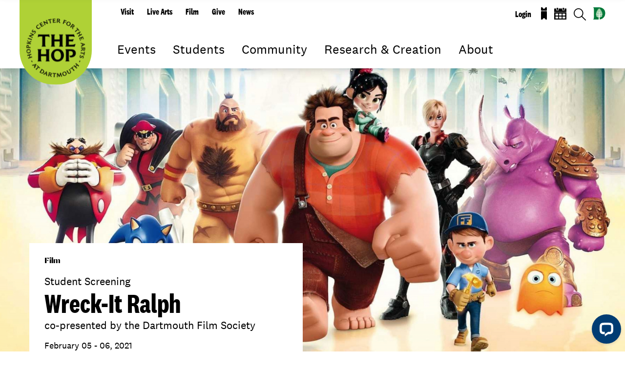

--- FILE ---
content_type: text/html; charset=utf-8
request_url: https://hop.dartmouth.edu/events/wreck-it-ralph
body_size: 95535
content:
<!DOCTYPE html PUBLIC "-//W3C//DTD XHTML+RDFa 1.0//EN"
  "http://www.w3.org/MarkUp/DTD/xhtml-rdfa-1.dtd">
<html class="full-page" xmlns="http://www.w3.org/1999/xhtml" xml:lang="en" version="XHTML+RDFa 1.0" dir="ltr"
  xmlns:og="https://ogp.me/ns#">

<head profile="http://www.w3.org/1999/xhtml/vocab">
  <meta http-equiv="Content-Type" content="text/html; charset=utf-8" /><script type="text/javascript">(window.NREUM||(NREUM={})).init={ajax:{deny_list:["bam.nr-data.net"]},feature_flags:["soft_nav"]};(window.NREUM||(NREUM={})).loader_config={licenseKey:"41d110b833",applicationID:"70692562",browserID:"70710015"};;/*! For license information please see nr-loader-rum-1.308.0.min.js.LICENSE.txt */
(()=>{var e,t,r={163:(e,t,r)=>{"use strict";r.d(t,{j:()=>E});var n=r(384),i=r(1741);var a=r(2555);r(860).K7.genericEvents;const s="experimental.resources",o="register",c=e=>{if(!e||"string"!=typeof e)return!1;try{document.createDocumentFragment().querySelector(e)}catch{return!1}return!0};var d=r(2614),u=r(944),l=r(8122);const f="[data-nr-mask]",g=e=>(0,l.a)(e,(()=>{const e={feature_flags:[],experimental:{allow_registered_children:!1,resources:!1},mask_selector:"*",block_selector:"[data-nr-block]",mask_input_options:{color:!1,date:!1,"datetime-local":!1,email:!1,month:!1,number:!1,range:!1,search:!1,tel:!1,text:!1,time:!1,url:!1,week:!1,textarea:!1,select:!1,password:!0}};return{ajax:{deny_list:void 0,block_internal:!0,enabled:!0,autoStart:!0},api:{get allow_registered_children(){return e.feature_flags.includes(o)||e.experimental.allow_registered_children},set allow_registered_children(t){e.experimental.allow_registered_children=t},duplicate_registered_data:!1},browser_consent_mode:{enabled:!1},distributed_tracing:{enabled:void 0,exclude_newrelic_header:void 0,cors_use_newrelic_header:void 0,cors_use_tracecontext_headers:void 0,allowed_origins:void 0},get feature_flags(){return e.feature_flags},set feature_flags(t){e.feature_flags=t},generic_events:{enabled:!0,autoStart:!0},harvest:{interval:30},jserrors:{enabled:!0,autoStart:!0},logging:{enabled:!0,autoStart:!0},metrics:{enabled:!0,autoStart:!0},obfuscate:void 0,page_action:{enabled:!0},page_view_event:{enabled:!0,autoStart:!0},page_view_timing:{enabled:!0,autoStart:!0},performance:{capture_marks:!1,capture_measures:!1,capture_detail:!0,resources:{get enabled(){return e.feature_flags.includes(s)||e.experimental.resources},set enabled(t){e.experimental.resources=t},asset_types:[],first_party_domains:[],ignore_newrelic:!0}},privacy:{cookies_enabled:!0},proxy:{assets:void 0,beacon:void 0},session:{expiresMs:d.wk,inactiveMs:d.BB},session_replay:{autoStart:!0,enabled:!1,preload:!1,sampling_rate:10,error_sampling_rate:100,collect_fonts:!1,inline_images:!1,fix_stylesheets:!0,mask_all_inputs:!0,get mask_text_selector(){return e.mask_selector},set mask_text_selector(t){c(t)?e.mask_selector="".concat(t,",").concat(f):""===t||null===t?e.mask_selector=f:(0,u.R)(5,t)},get block_class(){return"nr-block"},get ignore_class(){return"nr-ignore"},get mask_text_class(){return"nr-mask"},get block_selector(){return e.block_selector},set block_selector(t){c(t)?e.block_selector+=",".concat(t):""!==t&&(0,u.R)(6,t)},get mask_input_options(){return e.mask_input_options},set mask_input_options(t){t&&"object"==typeof t?e.mask_input_options={...t,password:!0}:(0,u.R)(7,t)}},session_trace:{enabled:!0,autoStart:!0},soft_navigations:{enabled:!0,autoStart:!0},spa:{enabled:!0,autoStart:!0},ssl:void 0,user_actions:{enabled:!0,elementAttributes:["id","className","tagName","type"]}}})());var p=r(6154),m=r(9324);let h=0;const v={buildEnv:m.F3,distMethod:m.Xs,version:m.xv,originTime:p.WN},b={consented:!1},y={appMetadata:{},get consented(){return this.session?.state?.consent||b.consented},set consented(e){b.consented=e},customTransaction:void 0,denyList:void 0,disabled:!1,harvester:void 0,isolatedBacklog:!1,isRecording:!1,loaderType:void 0,maxBytes:3e4,obfuscator:void 0,onerror:void 0,ptid:void 0,releaseIds:{},session:void 0,timeKeeper:void 0,registeredEntities:[],jsAttributesMetadata:{bytes:0},get harvestCount(){return++h}},_=e=>{const t=(0,l.a)(e,y),r=Object.keys(v).reduce((e,t)=>(e[t]={value:v[t],writable:!1,configurable:!0,enumerable:!0},e),{});return Object.defineProperties(t,r)};var w=r(5701);const x=e=>{const t=e.startsWith("http");e+="/",r.p=t?e:"https://"+e};var R=r(7836),k=r(3241);const A={accountID:void 0,trustKey:void 0,agentID:void 0,licenseKey:void 0,applicationID:void 0,xpid:void 0},S=e=>(0,l.a)(e,A),T=new Set;function E(e,t={},r,s){let{init:o,info:c,loader_config:d,runtime:u={},exposed:l=!0}=t;if(!c){const e=(0,n.pV)();o=e.init,c=e.info,d=e.loader_config}e.init=g(o||{}),e.loader_config=S(d||{}),c.jsAttributes??={},p.bv&&(c.jsAttributes.isWorker=!0),e.info=(0,a.D)(c);const f=e.init,m=[c.beacon,c.errorBeacon];T.has(e.agentIdentifier)||(f.proxy.assets&&(x(f.proxy.assets),m.push(f.proxy.assets)),f.proxy.beacon&&m.push(f.proxy.beacon),e.beacons=[...m],function(e){const t=(0,n.pV)();Object.getOwnPropertyNames(i.W.prototype).forEach(r=>{const n=i.W.prototype[r];if("function"!=typeof n||"constructor"===n)return;let a=t[r];e[r]&&!1!==e.exposed&&"micro-agent"!==e.runtime?.loaderType&&(t[r]=(...t)=>{const n=e[r](...t);return a?a(...t):n})})}(e),(0,n.US)("activatedFeatures",w.B)),u.denyList=[...f.ajax.deny_list||[],...f.ajax.block_internal?m:[]],u.ptid=e.agentIdentifier,u.loaderType=r,e.runtime=_(u),T.has(e.agentIdentifier)||(e.ee=R.ee.get(e.agentIdentifier),e.exposed=l,(0,k.W)({agentIdentifier:e.agentIdentifier,drained:!!w.B?.[e.agentIdentifier],type:"lifecycle",name:"initialize",feature:void 0,data:e.config})),T.add(e.agentIdentifier)}},384:(e,t,r)=>{"use strict";r.d(t,{NT:()=>s,US:()=>u,Zm:()=>o,bQ:()=>d,dV:()=>c,pV:()=>l});var n=r(6154),i=r(1863),a=r(1910);const s={beacon:"bam.nr-data.net",errorBeacon:"bam.nr-data.net"};function o(){return n.gm.NREUM||(n.gm.NREUM={}),void 0===n.gm.newrelic&&(n.gm.newrelic=n.gm.NREUM),n.gm.NREUM}function c(){let e=o();return e.o||(e.o={ST:n.gm.setTimeout,SI:n.gm.setImmediate||n.gm.setInterval,CT:n.gm.clearTimeout,XHR:n.gm.XMLHttpRequest,REQ:n.gm.Request,EV:n.gm.Event,PR:n.gm.Promise,MO:n.gm.MutationObserver,FETCH:n.gm.fetch,WS:n.gm.WebSocket},(0,a.i)(...Object.values(e.o))),e}function d(e,t){let r=o();r.initializedAgents??={},t.initializedAt={ms:(0,i.t)(),date:new Date},r.initializedAgents[e]=t}function u(e,t){o()[e]=t}function l(){return function(){let e=o();const t=e.info||{};e.info={beacon:s.beacon,errorBeacon:s.errorBeacon,...t}}(),function(){let e=o();const t=e.init||{};e.init={...t}}(),c(),function(){let e=o();const t=e.loader_config||{};e.loader_config={...t}}(),o()}},782:(e,t,r)=>{"use strict";r.d(t,{T:()=>n});const n=r(860).K7.pageViewTiming},860:(e,t,r)=>{"use strict";r.d(t,{$J:()=>u,K7:()=>c,P3:()=>d,XX:()=>i,Yy:()=>o,df:()=>a,qY:()=>n,v4:()=>s});const n="events",i="jserrors",a="browser/blobs",s="rum",o="browser/logs",c={ajax:"ajax",genericEvents:"generic_events",jserrors:i,logging:"logging",metrics:"metrics",pageAction:"page_action",pageViewEvent:"page_view_event",pageViewTiming:"page_view_timing",sessionReplay:"session_replay",sessionTrace:"session_trace",softNav:"soft_navigations",spa:"spa"},d={[c.pageViewEvent]:1,[c.pageViewTiming]:2,[c.metrics]:3,[c.jserrors]:4,[c.spa]:5,[c.ajax]:6,[c.sessionTrace]:7,[c.softNav]:8,[c.sessionReplay]:9,[c.logging]:10,[c.genericEvents]:11},u={[c.pageViewEvent]:s,[c.pageViewTiming]:n,[c.ajax]:n,[c.spa]:n,[c.softNav]:n,[c.metrics]:i,[c.jserrors]:i,[c.sessionTrace]:a,[c.sessionReplay]:a,[c.logging]:o,[c.genericEvents]:"ins"}},944:(e,t,r)=>{"use strict";r.d(t,{R:()=>i});var n=r(3241);function i(e,t){"function"==typeof console.debug&&(console.debug("New Relic Warning: https://github.com/newrelic/newrelic-browser-agent/blob/main/docs/warning-codes.md#".concat(e),t),(0,n.W)({agentIdentifier:null,drained:null,type:"data",name:"warn",feature:"warn",data:{code:e,secondary:t}}))}},1687:(e,t,r)=>{"use strict";r.d(t,{Ak:()=>d,Ze:()=>f,x3:()=>u});var n=r(3241),i=r(7836),a=r(3606),s=r(860),o=r(2646);const c={};function d(e,t){const r={staged:!1,priority:s.P3[t]||0};l(e),c[e].get(t)||c[e].set(t,r)}function u(e,t){e&&c[e]&&(c[e].get(t)&&c[e].delete(t),p(e,t,!1),c[e].size&&g(e))}function l(e){if(!e)throw new Error("agentIdentifier required");c[e]||(c[e]=new Map)}function f(e="",t="feature",r=!1){if(l(e),!e||!c[e].get(t)||r)return p(e,t);c[e].get(t).staged=!0,g(e)}function g(e){const t=Array.from(c[e]);t.every(([e,t])=>t.staged)&&(t.sort((e,t)=>e[1].priority-t[1].priority),t.forEach(([t])=>{c[e].delete(t),p(e,t)}))}function p(e,t,r=!0){const s=e?i.ee.get(e):i.ee,c=a.i.handlers;if(!s.aborted&&s.backlog&&c){if((0,n.W)({agentIdentifier:e,type:"lifecycle",name:"drain",feature:t}),r){const e=s.backlog[t],r=c[t];if(r){for(let t=0;e&&t<e.length;++t)m(e[t],r);Object.entries(r).forEach(([e,t])=>{Object.values(t||{}).forEach(t=>{t[0]?.on&&t[0]?.context()instanceof o.y&&t[0].on(e,t[1])})})}}s.isolatedBacklog||delete c[t],s.backlog[t]=null,s.emit("drain-"+t,[])}}function m(e,t){var r=e[1];Object.values(t[r]||{}).forEach(t=>{var r=e[0];if(t[0]===r){var n=t[1],i=e[3],a=e[2];n.apply(i,a)}})}},1738:(e,t,r)=>{"use strict";r.d(t,{U:()=>g,Y:()=>f});var n=r(3241),i=r(9908),a=r(1863),s=r(944),o=r(5701),c=r(3969),d=r(8362),u=r(860),l=r(4261);function f(e,t,r,a){const f=a||r;!f||f[e]&&f[e]!==d.d.prototype[e]||(f[e]=function(){(0,i.p)(c.xV,["API/"+e+"/called"],void 0,u.K7.metrics,r.ee),(0,n.W)({agentIdentifier:r.agentIdentifier,drained:!!o.B?.[r.agentIdentifier],type:"data",name:"api",feature:l.Pl+e,data:{}});try{return t.apply(this,arguments)}catch(e){(0,s.R)(23,e)}})}function g(e,t,r,n,s){const o=e.info;null===r?delete o.jsAttributes[t]:o.jsAttributes[t]=r,(s||null===r)&&(0,i.p)(l.Pl+n,[(0,a.t)(),t,r],void 0,"session",e.ee)}},1741:(e,t,r)=>{"use strict";r.d(t,{W:()=>a});var n=r(944),i=r(4261);class a{#e(e,...t){if(this[e]!==a.prototype[e])return this[e](...t);(0,n.R)(35,e)}addPageAction(e,t){return this.#e(i.hG,e,t)}register(e){return this.#e(i.eY,e)}recordCustomEvent(e,t){return this.#e(i.fF,e,t)}setPageViewName(e,t){return this.#e(i.Fw,e,t)}setCustomAttribute(e,t,r){return this.#e(i.cD,e,t,r)}noticeError(e,t){return this.#e(i.o5,e,t)}setUserId(e,t=!1){return this.#e(i.Dl,e,t)}setApplicationVersion(e){return this.#e(i.nb,e)}setErrorHandler(e){return this.#e(i.bt,e)}addRelease(e,t){return this.#e(i.k6,e,t)}log(e,t){return this.#e(i.$9,e,t)}start(){return this.#e(i.d3)}finished(e){return this.#e(i.BL,e)}recordReplay(){return this.#e(i.CH)}pauseReplay(){return this.#e(i.Tb)}addToTrace(e){return this.#e(i.U2,e)}setCurrentRouteName(e){return this.#e(i.PA,e)}interaction(e){return this.#e(i.dT,e)}wrapLogger(e,t,r){return this.#e(i.Wb,e,t,r)}measure(e,t){return this.#e(i.V1,e,t)}consent(e){return this.#e(i.Pv,e)}}},1863:(e,t,r)=>{"use strict";function n(){return Math.floor(performance.now())}r.d(t,{t:()=>n})},1910:(e,t,r)=>{"use strict";r.d(t,{i:()=>a});var n=r(944);const i=new Map;function a(...e){return e.every(e=>{if(i.has(e))return i.get(e);const t="function"==typeof e?e.toString():"",r=t.includes("[native code]"),a=t.includes("nrWrapper");return r||a||(0,n.R)(64,e?.name||t),i.set(e,r),r})}},2555:(e,t,r)=>{"use strict";r.d(t,{D:()=>o,f:()=>s});var n=r(384),i=r(8122);const a={beacon:n.NT.beacon,errorBeacon:n.NT.errorBeacon,licenseKey:void 0,applicationID:void 0,sa:void 0,queueTime:void 0,applicationTime:void 0,ttGuid:void 0,user:void 0,account:void 0,product:void 0,extra:void 0,jsAttributes:{},userAttributes:void 0,atts:void 0,transactionName:void 0,tNamePlain:void 0};function s(e){try{return!!e.licenseKey&&!!e.errorBeacon&&!!e.applicationID}catch(e){return!1}}const o=e=>(0,i.a)(e,a)},2614:(e,t,r)=>{"use strict";r.d(t,{BB:()=>s,H3:()=>n,g:()=>d,iL:()=>c,tS:()=>o,uh:()=>i,wk:()=>a});const n="NRBA",i="SESSION",a=144e5,s=18e5,o={STARTED:"session-started",PAUSE:"session-pause",RESET:"session-reset",RESUME:"session-resume",UPDATE:"session-update"},c={SAME_TAB:"same-tab",CROSS_TAB:"cross-tab"},d={OFF:0,FULL:1,ERROR:2}},2646:(e,t,r)=>{"use strict";r.d(t,{y:()=>n});class n{constructor(e){this.contextId=e}}},2843:(e,t,r)=>{"use strict";r.d(t,{G:()=>a,u:()=>i});var n=r(3878);function i(e,t=!1,r,i){(0,n.DD)("visibilitychange",function(){if(t)return void("hidden"===document.visibilityState&&e());e(document.visibilityState)},r,i)}function a(e,t,r){(0,n.sp)("pagehide",e,t,r)}},3241:(e,t,r)=>{"use strict";r.d(t,{W:()=>a});var n=r(6154);const i="newrelic";function a(e={}){try{n.gm.dispatchEvent(new CustomEvent(i,{detail:e}))}catch(e){}}},3606:(e,t,r)=>{"use strict";r.d(t,{i:()=>a});var n=r(9908);a.on=s;var i=a.handlers={};function a(e,t,r,a){s(a||n.d,i,e,t,r)}function s(e,t,r,i,a){a||(a="feature"),e||(e=n.d);var s=t[a]=t[a]||{};(s[r]=s[r]||[]).push([e,i])}},3878:(e,t,r)=>{"use strict";function n(e,t){return{capture:e,passive:!1,signal:t}}function i(e,t,r=!1,i){window.addEventListener(e,t,n(r,i))}function a(e,t,r=!1,i){document.addEventListener(e,t,n(r,i))}r.d(t,{DD:()=>a,jT:()=>n,sp:()=>i})},3969:(e,t,r)=>{"use strict";r.d(t,{TZ:()=>n,XG:()=>o,rs:()=>i,xV:()=>s,z_:()=>a});const n=r(860).K7.metrics,i="sm",a="cm",s="storeSupportabilityMetrics",o="storeEventMetrics"},4234:(e,t,r)=>{"use strict";r.d(t,{W:()=>a});var n=r(7836),i=r(1687);class a{constructor(e,t){this.agentIdentifier=e,this.ee=n.ee.get(e),this.featureName=t,this.blocked=!1}deregisterDrain(){(0,i.x3)(this.agentIdentifier,this.featureName)}}},4261:(e,t,r)=>{"use strict";r.d(t,{$9:()=>d,BL:()=>o,CH:()=>g,Dl:()=>_,Fw:()=>y,PA:()=>h,Pl:()=>n,Pv:()=>k,Tb:()=>l,U2:()=>a,V1:()=>R,Wb:()=>x,bt:()=>b,cD:()=>v,d3:()=>w,dT:()=>c,eY:()=>p,fF:()=>f,hG:()=>i,k6:()=>s,nb:()=>m,o5:()=>u});const n="api-",i="addPageAction",a="addToTrace",s="addRelease",o="finished",c="interaction",d="log",u="noticeError",l="pauseReplay",f="recordCustomEvent",g="recordReplay",p="register",m="setApplicationVersion",h="setCurrentRouteName",v="setCustomAttribute",b="setErrorHandler",y="setPageViewName",_="setUserId",w="start",x="wrapLogger",R="measure",k="consent"},5289:(e,t,r)=>{"use strict";r.d(t,{GG:()=>s,Qr:()=>c,sB:()=>o});var n=r(3878),i=r(6389);function a(){return"undefined"==typeof document||"complete"===document.readyState}function s(e,t){if(a())return e();const r=(0,i.J)(e),s=setInterval(()=>{a()&&(clearInterval(s),r())},500);(0,n.sp)("load",r,t)}function o(e){if(a())return e();(0,n.DD)("DOMContentLoaded",e)}function c(e){if(a())return e();(0,n.sp)("popstate",e)}},5607:(e,t,r)=>{"use strict";r.d(t,{W:()=>n});const n=(0,r(9566).bz)()},5701:(e,t,r)=>{"use strict";r.d(t,{B:()=>a,t:()=>s});var n=r(3241);const i=new Set,a={};function s(e,t){const r=t.agentIdentifier;a[r]??={},e&&"object"==typeof e&&(i.has(r)||(t.ee.emit("rumresp",[e]),a[r]=e,i.add(r),(0,n.W)({agentIdentifier:r,loaded:!0,drained:!0,type:"lifecycle",name:"load",feature:void 0,data:e})))}},6154:(e,t,r)=>{"use strict";r.d(t,{OF:()=>c,RI:()=>i,WN:()=>u,bv:()=>a,eN:()=>l,gm:()=>s,mw:()=>o,sb:()=>d});var n=r(1863);const i="undefined"!=typeof window&&!!window.document,a="undefined"!=typeof WorkerGlobalScope&&("undefined"!=typeof self&&self instanceof WorkerGlobalScope&&self.navigator instanceof WorkerNavigator||"undefined"!=typeof globalThis&&globalThis instanceof WorkerGlobalScope&&globalThis.navigator instanceof WorkerNavigator),s=i?window:"undefined"!=typeof WorkerGlobalScope&&("undefined"!=typeof self&&self instanceof WorkerGlobalScope&&self||"undefined"!=typeof globalThis&&globalThis instanceof WorkerGlobalScope&&globalThis),o=Boolean("hidden"===s?.document?.visibilityState),c=/iPad|iPhone|iPod/.test(s.navigator?.userAgent),d=c&&"undefined"==typeof SharedWorker,u=((()=>{const e=s.navigator?.userAgent?.match(/Firefox[/\s](\d+\.\d+)/);Array.isArray(e)&&e.length>=2&&e[1]})(),Date.now()-(0,n.t)()),l=()=>"undefined"!=typeof PerformanceNavigationTiming&&s?.performance?.getEntriesByType("navigation")?.[0]?.responseStart},6389:(e,t,r)=>{"use strict";function n(e,t=500,r={}){const n=r?.leading||!1;let i;return(...r)=>{n&&void 0===i&&(e.apply(this,r),i=setTimeout(()=>{i=clearTimeout(i)},t)),n||(clearTimeout(i),i=setTimeout(()=>{e.apply(this,r)},t))}}function i(e){let t=!1;return(...r)=>{t||(t=!0,e.apply(this,r))}}r.d(t,{J:()=>i,s:()=>n})},6630:(e,t,r)=>{"use strict";r.d(t,{T:()=>n});const n=r(860).K7.pageViewEvent},7699:(e,t,r)=>{"use strict";r.d(t,{It:()=>a,KC:()=>o,No:()=>i,qh:()=>s});var n=r(860);const i=16e3,a=1e6,s="SESSION_ERROR",o={[n.K7.logging]:!0,[n.K7.genericEvents]:!1,[n.K7.jserrors]:!1,[n.K7.ajax]:!1}},7836:(e,t,r)=>{"use strict";r.d(t,{P:()=>o,ee:()=>c});var n=r(384),i=r(8990),a=r(2646),s=r(5607);const o="nr@context:".concat(s.W),c=function e(t,r){var n={},s={},u={},l=!1;try{l=16===r.length&&d.initializedAgents?.[r]?.runtime.isolatedBacklog}catch(e){}var f={on:p,addEventListener:p,removeEventListener:function(e,t){var r=n[e];if(!r)return;for(var i=0;i<r.length;i++)r[i]===t&&r.splice(i,1)},emit:function(e,r,n,i,a){!1!==a&&(a=!0);if(c.aborted&&!i)return;t&&a&&t.emit(e,r,n);var o=g(n);m(e).forEach(e=>{e.apply(o,r)});var d=v()[s[e]];d&&d.push([f,e,r,o]);return o},get:h,listeners:m,context:g,buffer:function(e,t){const r=v();if(t=t||"feature",f.aborted)return;Object.entries(e||{}).forEach(([e,n])=>{s[n]=t,t in r||(r[t]=[])})},abort:function(){f._aborted=!0,Object.keys(f.backlog).forEach(e=>{delete f.backlog[e]})},isBuffering:function(e){return!!v()[s[e]]},debugId:r,backlog:l?{}:t&&"object"==typeof t.backlog?t.backlog:{},isolatedBacklog:l};return Object.defineProperty(f,"aborted",{get:()=>{let e=f._aborted||!1;return e||(t&&(e=t.aborted),e)}}),f;function g(e){return e&&e instanceof a.y?e:e?(0,i.I)(e,o,()=>new a.y(o)):new a.y(o)}function p(e,t){n[e]=m(e).concat(t)}function m(e){return n[e]||[]}function h(t){return u[t]=u[t]||e(f,t)}function v(){return f.backlog}}(void 0,"globalEE"),d=(0,n.Zm)();d.ee||(d.ee=c)},8122:(e,t,r)=>{"use strict";r.d(t,{a:()=>i});var n=r(944);function i(e,t){try{if(!e||"object"!=typeof e)return(0,n.R)(3);if(!t||"object"!=typeof t)return(0,n.R)(4);const r=Object.create(Object.getPrototypeOf(t),Object.getOwnPropertyDescriptors(t)),a=0===Object.keys(r).length?e:r;for(let s in a)if(void 0!==e[s])try{if(null===e[s]){r[s]=null;continue}Array.isArray(e[s])&&Array.isArray(t[s])?r[s]=Array.from(new Set([...e[s],...t[s]])):"object"==typeof e[s]&&"object"==typeof t[s]?r[s]=i(e[s],t[s]):r[s]=e[s]}catch(e){r[s]||(0,n.R)(1,e)}return r}catch(e){(0,n.R)(2,e)}}},8362:(e,t,r)=>{"use strict";r.d(t,{d:()=>a});var n=r(9566),i=r(1741);class a extends i.W{agentIdentifier=(0,n.LA)(16)}},8374:(e,t,r)=>{r.nc=(()=>{try{return document?.currentScript?.nonce}catch(e){}return""})()},8990:(e,t,r)=>{"use strict";r.d(t,{I:()=>i});var n=Object.prototype.hasOwnProperty;function i(e,t,r){if(n.call(e,t))return e[t];var i=r();if(Object.defineProperty&&Object.keys)try{return Object.defineProperty(e,t,{value:i,writable:!0,enumerable:!1}),i}catch(e){}return e[t]=i,i}},9324:(e,t,r)=>{"use strict";r.d(t,{F3:()=>i,Xs:()=>a,xv:()=>n});const n="1.308.0",i="PROD",a="CDN"},9566:(e,t,r)=>{"use strict";r.d(t,{LA:()=>o,bz:()=>s});var n=r(6154);const i="xxxxxxxx-xxxx-4xxx-yxxx-xxxxxxxxxxxx";function a(e,t){return e?15&e[t]:16*Math.random()|0}function s(){const e=n.gm?.crypto||n.gm?.msCrypto;let t,r=0;return e&&e.getRandomValues&&(t=e.getRandomValues(new Uint8Array(30))),i.split("").map(e=>"x"===e?a(t,r++).toString(16):"y"===e?(3&a()|8).toString(16):e).join("")}function o(e){const t=n.gm?.crypto||n.gm?.msCrypto;let r,i=0;t&&t.getRandomValues&&(r=t.getRandomValues(new Uint8Array(e)));const s=[];for(var o=0;o<e;o++)s.push(a(r,i++).toString(16));return s.join("")}},9908:(e,t,r)=>{"use strict";r.d(t,{d:()=>n,p:()=>i});var n=r(7836).ee.get("handle");function i(e,t,r,i,a){a?(a.buffer([e],i),a.emit(e,t,r)):(n.buffer([e],i),n.emit(e,t,r))}}},n={};function i(e){var t=n[e];if(void 0!==t)return t.exports;var a=n[e]={exports:{}};return r[e](a,a.exports,i),a.exports}i.m=r,i.d=(e,t)=>{for(var r in t)i.o(t,r)&&!i.o(e,r)&&Object.defineProperty(e,r,{enumerable:!0,get:t[r]})},i.f={},i.e=e=>Promise.all(Object.keys(i.f).reduce((t,r)=>(i.f[r](e,t),t),[])),i.u=e=>"nr-rum-1.308.0.min.js",i.o=(e,t)=>Object.prototype.hasOwnProperty.call(e,t),e={},t="NRBA-1.308.0.PROD:",i.l=(r,n,a,s)=>{if(e[r])e[r].push(n);else{var o,c;if(void 0!==a)for(var d=document.getElementsByTagName("script"),u=0;u<d.length;u++){var l=d[u];if(l.getAttribute("src")==r||l.getAttribute("data-webpack")==t+a){o=l;break}}if(!o){c=!0;var f={296:"sha512-+MIMDsOcckGXa1EdWHqFNv7P+JUkd5kQwCBr3KE6uCvnsBNUrdSt4a/3/L4j4TxtnaMNjHpza2/erNQbpacJQA=="};(o=document.createElement("script")).charset="utf-8",i.nc&&o.setAttribute("nonce",i.nc),o.setAttribute("data-webpack",t+a),o.src=r,0!==o.src.indexOf(window.location.origin+"/")&&(o.crossOrigin="anonymous"),f[s]&&(o.integrity=f[s])}e[r]=[n];var g=(t,n)=>{o.onerror=o.onload=null,clearTimeout(p);var i=e[r];if(delete e[r],o.parentNode&&o.parentNode.removeChild(o),i&&i.forEach(e=>e(n)),t)return t(n)},p=setTimeout(g.bind(null,void 0,{type:"timeout",target:o}),12e4);o.onerror=g.bind(null,o.onerror),o.onload=g.bind(null,o.onload),c&&document.head.appendChild(o)}},i.r=e=>{"undefined"!=typeof Symbol&&Symbol.toStringTag&&Object.defineProperty(e,Symbol.toStringTag,{value:"Module"}),Object.defineProperty(e,"__esModule",{value:!0})},i.p="https://js-agent.newrelic.com/",(()=>{var e={374:0,840:0};i.f.j=(t,r)=>{var n=i.o(e,t)?e[t]:void 0;if(0!==n)if(n)r.push(n[2]);else{var a=new Promise((r,i)=>n=e[t]=[r,i]);r.push(n[2]=a);var s=i.p+i.u(t),o=new Error;i.l(s,r=>{if(i.o(e,t)&&(0!==(n=e[t])&&(e[t]=void 0),n)){var a=r&&("load"===r.type?"missing":r.type),s=r&&r.target&&r.target.src;o.message="Loading chunk "+t+" failed: ("+a+": "+s+")",o.name="ChunkLoadError",o.type=a,o.request=s,n[1](o)}},"chunk-"+t,t)}};var t=(t,r)=>{var n,a,[s,o,c]=r,d=0;if(s.some(t=>0!==e[t])){for(n in o)i.o(o,n)&&(i.m[n]=o[n]);if(c)c(i)}for(t&&t(r);d<s.length;d++)a=s[d],i.o(e,a)&&e[a]&&e[a][0](),e[a]=0},r=self["webpackChunk:NRBA-1.308.0.PROD"]=self["webpackChunk:NRBA-1.308.0.PROD"]||[];r.forEach(t.bind(null,0)),r.push=t.bind(null,r.push.bind(r))})(),(()=>{"use strict";i(8374);var e=i(8362),t=i(860);const r=Object.values(t.K7);var n=i(163);var a=i(9908),s=i(1863),o=i(4261),c=i(1738);var d=i(1687),u=i(4234),l=i(5289),f=i(6154),g=i(944),p=i(384);const m=e=>f.RI&&!0===e?.privacy.cookies_enabled;function h(e){return!!(0,p.dV)().o.MO&&m(e)&&!0===e?.session_trace.enabled}var v=i(6389),b=i(7699);class y extends u.W{constructor(e,t){super(e.agentIdentifier,t),this.agentRef=e,this.abortHandler=void 0,this.featAggregate=void 0,this.loadedSuccessfully=void 0,this.onAggregateImported=new Promise(e=>{this.loadedSuccessfully=e}),this.deferred=Promise.resolve(),!1===e.init[this.featureName].autoStart?this.deferred=new Promise((t,r)=>{this.ee.on("manual-start-all",(0,v.J)(()=>{(0,d.Ak)(e.agentIdentifier,this.featureName),t()}))}):(0,d.Ak)(e.agentIdentifier,t)}importAggregator(e,t,r={}){if(this.featAggregate)return;const n=async()=>{let n;await this.deferred;try{if(m(e.init)){const{setupAgentSession:t}=await i.e(296).then(i.bind(i,3305));n=t(e)}}catch(e){(0,g.R)(20,e),this.ee.emit("internal-error",[e]),(0,a.p)(b.qh,[e],void 0,this.featureName,this.ee)}try{if(!this.#t(this.featureName,n,e.init))return(0,d.Ze)(this.agentIdentifier,this.featureName),void this.loadedSuccessfully(!1);const{Aggregate:i}=await t();this.featAggregate=new i(e,r),e.runtime.harvester.initializedAggregates.push(this.featAggregate),this.loadedSuccessfully(!0)}catch(e){(0,g.R)(34,e),this.abortHandler?.(),(0,d.Ze)(this.agentIdentifier,this.featureName,!0),this.loadedSuccessfully(!1),this.ee&&this.ee.abort()}};f.RI?(0,l.GG)(()=>n(),!0):n()}#t(e,r,n){if(this.blocked)return!1;switch(e){case t.K7.sessionReplay:return h(n)&&!!r;case t.K7.sessionTrace:return!!r;default:return!0}}}var _=i(6630),w=i(2614),x=i(3241);class R extends y{static featureName=_.T;constructor(e){var t;super(e,_.T),this.setupInspectionEvents(e.agentIdentifier),t=e,(0,c.Y)(o.Fw,function(e,r){"string"==typeof e&&("/"!==e.charAt(0)&&(e="/"+e),t.runtime.customTransaction=(r||"http://custom.transaction")+e,(0,a.p)(o.Pl+o.Fw,[(0,s.t)()],void 0,void 0,t.ee))},t),this.importAggregator(e,()=>i.e(296).then(i.bind(i,3943)))}setupInspectionEvents(e){const t=(t,r)=>{t&&(0,x.W)({agentIdentifier:e,timeStamp:t.timeStamp,loaded:"complete"===t.target.readyState,type:"window",name:r,data:t.target.location+""})};(0,l.sB)(e=>{t(e,"DOMContentLoaded")}),(0,l.GG)(e=>{t(e,"load")}),(0,l.Qr)(e=>{t(e,"navigate")}),this.ee.on(w.tS.UPDATE,(t,r)=>{(0,x.W)({agentIdentifier:e,type:"lifecycle",name:"session",data:r})})}}class k extends e.d{constructor(e){var t;(super(),f.gm)?(this.features={},(0,p.bQ)(this.agentIdentifier,this),this.desiredFeatures=new Set(e.features||[]),this.desiredFeatures.add(R),(0,n.j)(this,e,e.loaderType||"agent"),t=this,(0,c.Y)(o.cD,function(e,r,n=!1){if("string"==typeof e){if(["string","number","boolean"].includes(typeof r)||null===r)return(0,c.U)(t,e,r,o.cD,n);(0,g.R)(40,typeof r)}else(0,g.R)(39,typeof e)},t),function(e){(0,c.Y)(o.Dl,function(t,r=!1){if("string"!=typeof t&&null!==t)return void(0,g.R)(41,typeof t);const n=e.info.jsAttributes["enduser.id"];r&&null!=n&&n!==t?(0,a.p)(o.Pl+"setUserIdAndResetSession",[t],void 0,"session",e.ee):(0,c.U)(e,"enduser.id",t,o.Dl,!0)},e)}(this),function(e){(0,c.Y)(o.nb,function(t){if("string"==typeof t||null===t)return(0,c.U)(e,"application.version",t,o.nb,!1);(0,g.R)(42,typeof t)},e)}(this),function(e){(0,c.Y)(o.d3,function(){e.ee.emit("manual-start-all")},e)}(this),function(e){(0,c.Y)(o.Pv,function(t=!0){if("boolean"==typeof t){if((0,a.p)(o.Pl+o.Pv,[t],void 0,"session",e.ee),e.runtime.consented=t,t){const t=e.features.page_view_event;t.onAggregateImported.then(e=>{const r=t.featAggregate;e&&!r.sentRum&&r.sendRum()})}}else(0,g.R)(65,typeof t)},e)}(this),this.run()):(0,g.R)(21)}get config(){return{info:this.info,init:this.init,loader_config:this.loader_config,runtime:this.runtime}}get api(){return this}run(){try{const e=function(e){const t={};return r.forEach(r=>{t[r]=!!e[r]?.enabled}),t}(this.init),n=[...this.desiredFeatures];n.sort((e,r)=>t.P3[e.featureName]-t.P3[r.featureName]),n.forEach(r=>{if(!e[r.featureName]&&r.featureName!==t.K7.pageViewEvent)return;if(r.featureName===t.K7.spa)return void(0,g.R)(67);const n=function(e){switch(e){case t.K7.ajax:return[t.K7.jserrors];case t.K7.sessionTrace:return[t.K7.ajax,t.K7.pageViewEvent];case t.K7.sessionReplay:return[t.K7.sessionTrace];case t.K7.pageViewTiming:return[t.K7.pageViewEvent];default:return[]}}(r.featureName).filter(e=>!(e in this.features));n.length>0&&(0,g.R)(36,{targetFeature:r.featureName,missingDependencies:n}),this.features[r.featureName]=new r(this)})}catch(e){(0,g.R)(22,e);for(const e in this.features)this.features[e].abortHandler?.();const t=(0,p.Zm)();delete t.initializedAgents[this.agentIdentifier]?.features,delete this.sharedAggregator;return t.ee.get(this.agentIdentifier).abort(),!1}}}var A=i(2843),S=i(782);class T extends y{static featureName=S.T;constructor(e){super(e,S.T),f.RI&&((0,A.u)(()=>(0,a.p)("docHidden",[(0,s.t)()],void 0,S.T,this.ee),!0),(0,A.G)(()=>(0,a.p)("winPagehide",[(0,s.t)()],void 0,S.T,this.ee)),this.importAggregator(e,()=>i.e(296).then(i.bind(i,2117))))}}var E=i(3969);class I extends y{static featureName=E.TZ;constructor(e){super(e,E.TZ),f.RI&&document.addEventListener("securitypolicyviolation",e=>{(0,a.p)(E.xV,["Generic/CSPViolation/Detected"],void 0,this.featureName,this.ee)}),this.importAggregator(e,()=>i.e(296).then(i.bind(i,9623)))}}new k({features:[R,T,I],loaderType:"lite"})})()})();</script>
<meta name="facebook-domain-verification" content="rg3hd3662z6jcb357h31xe1juzyxvd" />
<link rel="shortcut icon" href="https://hop.dartmouth.edu/sites/all/themes/dartmouth_base/favicon.ico" type="image/vnd.microsoft.icon" />
<meta name="description" content="Welcome to pop nirvana, a headlong rush through classic arcade games and Nintendo standards that&#039;s not too busy playing spot-the-reference to keep delivering plenty of laughs and heart. This film may deploy the Pixar formula shamelessly, but the world of video games — particularly for those who feel affection for them — is uniquely immersive and director Rich Moore employs" />
<meta name="generator" content="Drupal 7 (https://www.drupal.org)" />
<link rel="canonical" href="https://hop.dartmouth.edu/events/wreck-it-ralph" />
<link rel="shortlink" href="https://hop.dartmouth.edu/node/12556" />
<meta property="og:site_name" content="Hopkins Center for the Arts at Dartmouth" />
<meta property="og:type" content="article" />
<meta property="og:url" content="https://hop.dartmouth.edu/events/wreck-it-ralph" />
<meta property="og:title" content="Wreck-It Ralph" />
<meta property="og:description" content="Welcome to pop nirvana, a headlong rush through classic arcade games and Nintendo standards that&#039;s not too busy playing spot-the-reference to keep delivering plenty of laughs and heart. This film may deploy the Pixar formula shamelessly, but the world of video games — particularly for those who feel affection for them — is uniquely immersive and director Rich Moore employs equal parts sweetness and wit in this high-scoring joyride." />
<meta property="og:updated_time" content="2025-04-28T17:17:17-04:00" />
<meta name="twitter:card" content="summary" />
<meta name="twitter:url" content="https://hop.dartmouth.edu/events/wreck-it-ralph" />
<meta name="twitter:title" content="Wreck-It Ralph" />
<meta name="twitter:description" content="Welcome to pop nirvana, a headlong rush through classic arcade games and Nintendo standards that&#039;s not too busy playing spot-the-reference to keep delivering plenty of laughs and heart. This film may" />
<meta property="article:published_time" content="2021-02-03T11:34:51-05:00" />
<meta property="article:modified_time" content="2025-04-28T17:17:17-04:00" />
  <meta name="viewport" content="width=device-width, initial-scale=1.0">
  <title>Wreck-It Ralph | Hopkins Center for the Arts at Dartmouth</title>
  <link type="text/css" rel="stylesheet" href="https://hop.dartmouth.edu/sites/hop.prod/files/css/css_xE-rWrJf-fncB6ztZfd2huxqgxu4WO-qwma6Xer30m4.css" media="all" />
<link type="text/css" rel="stylesheet" href="https://hop.dartmouth.edu/sites/hop.prod/files/css/css_NXti8f1KG_3PtT4IIc0U3jDor0MbcpVCy5HvGkHBurk.css" media="screen" />
<link type="text/css" rel="stylesheet" href="https://hop.dartmouth.edu/sites/hop.prod/files/css/css_g-rD5eWX4CbkXwKN916BkWCuUgfeOn9YU5_jCNmJEoc.css" media="all" />
<link type="text/css" rel="stylesheet" href="https://hop.dartmouth.edu/sites/hop.prod/files/css/css_3Iq78US_xggzK5Vnw9v6NTgbmaq2LeFj9_BX8DJluS4.css" media="all" />
<link type="text/css" rel="stylesheet" href="https://fonts.googleapis.com/css?family=Lato:400,300,700|PT+Serif" media="all" />
<link type="text/css" rel="stylesheet" href="https://hop.dartmouth.edu/sites/hop.prod/files/css/css_1VWGXAgI1PoBcA4BOkRF7ofCn6rOiWmnTvDk_JkEysw.css" media="all" />
  <script type="text/javascript" src="https://hop.dartmouth.edu/sites/hop.prod/files/js/js_yULNjxhuhEuubh7iPl9lSjHSJNFo-__FwvZktG7VOAY.js"></script>
<script type="text/javascript" src="https://hop.dartmouth.edu/sites/hop.prod/files/js/js_mOx0WHl6cNZI0fqrVldT0Ay6Zv7VRFDm9LexZoNN_NI.js"></script>
<script type="text/javascript">
<!--//--><![CDATA[//><!--
document.createElement( "picture" );
//--><!]]>
</script>
<script type="text/javascript" src="https://hop.dartmouth.edu/sites/hop.prod/files/js/js_uvRJoWCBnlK5ZzKjTjB_p-R-K8Ct867-YUe2KyGICTI.js"></script>
<script type="text/javascript" src="https://hop.dartmouth.edu/sites/hop.prod/files/js/js_onbE0n0cQY6KTDQtHO_E27UBymFC-RuqypZZ6Zxez-o.js"></script>
<script type="text/javascript" src="https://hop.dartmouth.edu/sites/hop.prod/files/js/js_Z2ggv8YEqbvd6astfC85q1PuLMspI5A12uwBtTtE0Fw.js"></script>
<script type="text/javascript" src="https://hop.dartmouth.edu/sites/hop.prod/files/js/js_JD9NdBYVdHthOWMUyuE63rjVJQvHjK-9gXKs_bFim2o.js"></script>
<script type="text/javascript" src="//unpkg.com/imagesloaded@4/imagesloaded.pkgd.js"></script>
<script type="text/javascript" src="https://hop.dartmouth.edu/sites/hop.prod/files/js/js_dY31gQ0y9c-bda0hMdsFmNtDGCNgvCcHmTDSuYPSr-s.js"></script>
<script type="text/javascript" src="https://cdn.bc0a.com/autopilot/f00000000283318/autopilot_sdk.js"></script>
<script type="text/javascript" src="https://hop.dartmouth.edu/sites/hop.prod/files/js/js_Bz9t7t3ZN0AbNOIGRYih8qtEZ8cqgEL4hXlqV1WaAxA.js"></script>
<script type="text/javascript">
<!--//--><![CDATA[//><!--
jQuery.extend(Drupal.settings, {"basePath":"\/","pathPrefix":"","setHasJsCookie":0,"ajaxPageState":{"theme":"hop","theme_token":"gYz2rfxCmOtW5Yn1N_LKapRmBLzlUbPsBd4SN2LluaI","js":{"sites\/all\/modules\/contrib\/picture\/picturefill\/picturefill.min.js":1,"sites\/all\/modules\/contrib\/picture\/picture.min.js":1,"sites\/all\/modules\/contrib\/dismiss\/js\/dismiss.js":1,"https:\/\/hop.dartmouth.edu\/sites\/hop.prod\/files\/google_tag\/gtm_pdsxf64\/google_tag.script.js":1,"https:\/\/hop.dartmouth.edu\/sites\/hop.prod\/files\/google_tag\/gtm_w6t32lw\/google_tag.script.js":1,"https:\/\/hop.dartmouth.edu\/sites\/hop.prod\/files\/google_tag\/primary\/google_tag.script.js":1,"sites\/all\/modules\/contrib\/jquery_update\/replace\/jquery\/1.12\/jquery.min.js":1,"0":1,"misc\/jquery-extend-3.4.0.js":1,"misc\/jquery-html-prefilter-3.5.0-backport.js":1,"misc\/jquery.once.js":1,"misc\/drupal.js":1,"sites\/all\/modules\/contrib\/tipsy\/javascripts\/jquery.tipsy.js":1,"sites\/all\/modules\/contrib\/tipsy\/javascripts\/tipsy.js":1,"sites\/all\/modules\/contrib\/jquery_update\/js\/jquery_browser.js":1,"misc\/form-single-submit.js":1,"sites\/all\/modules\/custom\/content_repository\/modules\/content_repository_window\/js\/crwindow.js":1,"sites\/all\/modules\/custom\/content_feature\/dart_admin_main_menu\/js\/main-menu--admin.js":1,"sites\/all\/modules\/custom\/dart_emergency_banner\/js\/dart_emergency_banner.js":1,"sites\/all\/modules\/custom\/content_feature\/dart_page_layouts\/js\/dart_page_layouts.js":1,"sites\/all\/modules\/custom\/content_feature\/dart_top_stories\/js\/top-stories.js":1,"sites\/all\/modules\/custom\/dart_universal_notification\/dart_universal_notification.js":1,"sites\/all\/modules\/contrib\/entityreference\/js\/entityreference.js":1,"sites\/all\/modules\/contrib\/google_cse\/google_cse.js":1,"sites\/all\/modules\/custom\/panels_ipe_advanced\/js\/panels_ipe_advanced.js":1,"sites\/all\/modules\/contrib\/konamicode\/konamicode.js":1,"sites\/all\/modules\/custom\/dart_konamicode\/dart_konamicode.js":1,"sites\/all\/modules\/contrib\/custom_search\/js\/custom_search.js":1,"\/\/unpkg.com\/imagesloaded@4\/imagesloaded.pkgd.js":1,"sites\/hop.prod\/modules\/custom\/tessitura\/js\/tessitura.js":1,"sites\/hop.prod\/modules\/custom\/hop_tessitura\/js\/hop_tessitura.js":1,"https:\/\/cdn.bc0a.com\/autopilot\/f00000000283318\/autopilot_sdk.js":1,"sites\/hop.prod\/themes\/hop\/assets\/js\/vendor\/jquery.cycle2.min.js":1,"sites\/hop.prod\/themes\/hop\/assets\/js\/vendor\/jquery.mb.YTPlayer.js":1,"sites\/hop.prod\/themes\/hop\/assets\/js\/vendor\/enquire.js":1,"sites\/hop.prod\/themes\/hop\/assets\/js\/vendor\/media.match.min.js":1,"sites\/hop.prod\/themes\/hop\/assets\/js\/vendor\/modernizr.js":1,"sites\/hop.prod\/themes\/hop\/assets\/js\/vendor\/slick.min.js":1,"sites\/hop.prod\/themes\/hop\/assets\/js\/vendor\/jquery.fancybox.min.js":1,"sites\/hop.prod\/themes\/hop\/assets\/js\/vendor\/viewport.min.js":1,"sites\/hop.prod\/themes\/hop\/assets\/js\/vendor\/isotope.min.js":1,"sites\/hop.prod\/themes\/hop\/assets\/js\/vendor\/stacktable.js":1,"sites\/hop.prod\/themes\/hop\/assets\/js\/plugins\/jquery.variable-scroll-to.js":1,"sites\/hop.prod\/themes\/hop\/assets\/js\/responsive-tables.js":1,"sites\/hop.prod\/themes\/hop\/assets\/js\/jump-links.js":1,"sites\/hop.prod\/themes\/hop\/assets\/js\/sidebar-nav.js":1,"sites\/hop.prod\/themes\/hop\/assets\/js\/animate.js":1,"sites\/hop.prod\/themes\/hop\/assets\/js\/hero.js":1,"sites\/hop.prod\/themes\/hop\/assets\/js\/more-or-less.js":1,"sites\/hop.prod\/themes\/hop\/assets\/js\/oho-sticky-header.js":1,"sites\/hop.prod\/themes\/hop\/assets\/js\/tabs-init.js":1,"sites\/hop.prod\/themes\/hop\/assets\/js\/project-series.js":1,"sites\/hop.prod\/themes\/hop\/assets\/js\/updates-grid.js":1,"sites\/hop.prod\/themes\/hop\/assets\/js\/offset-slider.js":1,"sites\/hop.prod\/themes\/hop\/assets\/js\/media-slider.js":1,"sites\/hop.prod\/themes\/hop\/assets\/js\/accordion.js":1,"sites\/hop.prod\/themes\/hop\/assets\/js\/production-season-listing.js":1,"sites\/hop.prod\/themes\/hop\/assets\/js\/production-season-program-notes.js":1,"sites\/hop.prod\/themes\/hop\/assets\/js\/tessitura.js":1,"sites\/hop.prod\/themes\/hop\/assets\/js\/events-listing.js":1},"css":{"modules\/system\/system.base.css":1,"modules\/system\/system.menus.css":1,"modules\/system\/system.messages.css":1,"modules\/system\/system.theme.css":1,"sites\/all\/modules\/contrib\/tipsy\/stylesheets\/tipsy.css":1,"sites\/all\/modules\/contrib\/calendar\/css\/calendar_multiday.css":1,"sites\/all\/modules\/custom\/content_repository\/css\/content_repository.css":1,"sites\/all\/modules\/features\/dart_cse\/css\/dart_cse.css":1,"sites\/all\/modules\/custom\/dart_emergency_banner\/theme\/dart_emergency_banner.css":1,"sites\/all\/modules\/custom\/dart_events\/theme\/dart_events.css":1,"sites\/all\/modules\/custom\/dart_events_dept\/theme\/dart_events_dept.css":1,"sites\/all\/modules\/custom\/dart_iframe\/dart_iframe.css":1,"sites\/all\/modules\/custom\/dart_universal_notification\/dart_universal_notification.css":1,"sites\/all\/modules\/contrib\/deploy\/css\/deploy.css":1,"modules\/field\/theme\/field.css":1,"modules\/node\/node.css":1,"sites\/all\/modules\/contrib\/picture\/picture_wysiwyg.css":1,"modules\/search\/search.css":1,"modules\/user\/user.css":1,"sites\/all\/modules\/contrib\/views\/css\/views.css":1,"sites\/all\/modules\/contrib\/ckeditor\/css\/ckeditor.css":1,"sites\/all\/modules\/contrib\/ckeditor_image2\/ckeditor_image2.theme.css":1,"sites\/all\/modules\/contrib\/ckeditor_image2\/ckeditor_image2.responsive.css":1,"sites\/all\/modules\/contrib\/media\/modules\/media_wysiwyg\/css\/media_wysiwyg.base.css":1,"sites\/all\/modules\/contrib\/ctools\/css\/ctools.css":1,"sites\/all\/modules\/contrib\/panels\/css\/panels.css":1,"modules\/taxonomy\/taxonomy.css":1,"sites\/all\/modules\/contrib\/dismiss\/css\/dismiss.base.css":1,"sites\/all\/modules\/contrib\/custom_search\/custom_search.css":1,"sites\/hop.prod\/libraries\/fontawesome\/css\/all.css":1,"https:\/\/fonts.googleapis.com\/css?family=Lato:400,300,700|PT+Serif":1,"sites\/hop.prod\/themes\/hop\/assets\/css\/app.css":1}},"dart_universal_notification":{"url":"https:\/\/home.dartmouth.edu\/api\/dart-universal-notification"},"googleCSE":{"cx":"017180522165740084141:v1wbqwoih_k","resultsWidth":600,"domain":"www.google.com","showWaterMark":1},"dart_konamicode":{"invaders_path":"\/sites\/all\/modules\/custom\/dart_konamicode\/invaders","scores_path":"https:\/\/ws.dartmouth.edu\/dart_konamicode\/invaders\/scores","submit_path":"https:\/\/ws.dartmouth.edu\/dart_konamicode\/invaders\/submit"},"konamicode":{"ivyinvaders":true},"custom_search":{"form_target":"_self","solr":0},"tipsy":{"custom_selectors":[{"selector":".tipsy","options":{"fade":1,"gravity":"w","delayIn":0,"delayOut":0,"trigger":"hover","opacity":"0.8","offset":0,"html":0,"tooltip_content":{"source":"attribute","selector":"title"}}}]},"dismiss":{"fadeout":"0"},"currentPath":"node\/12556","currentPathIsAdmin":false,"urlIsAjaxTrusted":{"\/events\/wreck-it-ralph":true},"csrfToken":"YF9_yS5zWEUTEogsbJ9X2em81ReewHntWhdhjRtDVwM","tessitura_tnew":{"tnew_url":"https:\/\/hoptix.dartmouth.edu"}});
//--><!]]>
</script>
</head>
<body class="html not-front not-logged-in no-sidebars page-node page-node- page-node-12556 node-type-hop-production-season" >
  <div id="skip-link">
    <a href="#main-content" class="element-invisible element-focusable">Skip to main content</a>
  </div>
  <noscript aria-hidden="true"><iframe src="https://www.googletagmanager.com/ns.html?id=GTM-PDSXF64" height="0" width="0" style="display:none;visibility:hidden"></iframe></noscript>
<noscript aria-hidden="true"><iframe src="https://www.googletagmanager.com/ns.html?id=GTM-W6T32LW" height="0" width="0" style="display:none;visibility:hidden"></iframe></noscript>
<noscript aria-hidden="true"><iframe src="https://www.googletagmanager.com/ns.html?id=GTM-PDKPTZV" height="0" width="0" style="display:none;visibility:hidden"></iframe></noscript>
  <div class="page page--event">
  <div class="skip-link">
    <a href="#main-menu" class="element-focusable">Skip to main site navigation</a>
    <a href="#main-content" class="element-focusable">Skip to main content</a>
  </div>

  <header data-directional-scroll-reveal="true" data-sticky-container class="site-header">
    <div id="block-dart-wrapper-dart-wrapper-header" class="block block-dart-wrapper">

    
  <div class="content">
    <div class="container"><div class="row"><div id="nav-dartmouth" aria-hidden="true" role="navigation" tabindex="-1"><ul class="nav-dartmouth-table" role="list"><li class="three column" role="listitem" aria-labelledby="nav-label-154701"><h3 id="nav-label-154701"><a href="#">Admissions<span class="arrow"></span></a></h3><ul class="group" role="menu"><li role="menuitem"><a class="universal-header-outcomes" href="https://home.dartmouth.edu/outcomes">Outcomes</a></li><li role="menuitem"><a class="universal-header-the-student-experience" href="https://home.dartmouth.edu/admissions/student-experience">The Student Experience</a></li><li role="menuitem"><a class="universal-header-financial-aid" href="https://home.dartmouth.edu/financial-aid">Financial Aid</a></li><li role="menuitem"><a class="universal-header-degree-finder" href="https://home.dartmouth.edu/degrees">Degree Finder</a></li></ul></li><li class="three column" role="listitem" aria-labelledby="nav-label-154706"><h3 id="nav-label-154706"><a href="#">Academics<span class="arrow"></span></a></h3><ul class="group" role="menu"><li role="menuitem"><a class="universal-header-undergraduate-arts-sciences" href="https://home.dartmouth.edu/academics/undergraduate-arts-sciences">Undergraduate Arts & Sciences</a></li><li role="menuitem"><a class="universal-header-departments-and-programs" href="https://home.dartmouth.edu/academics/departments-programs">Departments and Programs</a></li><li role="menuitem"><a class="universal-header-research-scholarship-creativity" href="https://home.dartmouth.edu/academics/research">Research, Scholarship & Creativity</a></li><li role="menuitem"><a class="universal-header-centers-institutes" href="https://home.dartmouth.edu/academics/centers-institutes">Centers & Institutes</a></li><li role="menuitem"><a class="universal-header-geisel-school-of-medicine" href="https://geiselmed.dartmouth.edu/">Geisel School of Medicine</a></li><li role="menuitem"><a class="universal-header-guarini-school-of-graduate-advanced-studies" href="https://graduate.dartmouth.edu/">Guarini School of Graduate & Advanced Studies</a></li><li role="menuitem"><a class="universal-header-thayer-school-of-engineering" href="https://engineering.dartmouth.edu/">Thayer School of Engineering</a></li><li role="menuitem"><a class="universal-header-tuck-school-of-business" href="https://www.tuck.dartmouth.edu/">Tuck School of Business</a></li></ul></li><li class="three column" role="listitem" aria-labelledby="nav-label-154711"><h3 id="nav-label-154711"><a href="#">Campus Life<span class="arrow"></span></a></h3><ul class="group" role="menu"><li role="menuitem"><a class="universal-header-events" href="https://home.dartmouth.edu/events">Events</a></li><li role="menuitem"><a class="universal-header-diversity-inclusion" href="https://home.dartmouth.edu/campus-life/diversity-inclusion">Diversity & Inclusion</a></li><li role="menuitem"><a class="universal-header-athletics-recreation" href="https://home.dartmouth.edu/campus-life/athletics-recreation">Athletics & Recreation</a></li><li role="menuitem"><a class="universal-header-student-groups-activities" href="https://home.dartmouth.edu/campus-life/student-groups-activities">Student Groups & Activities</a></li><li role="menuitem"><a class="universal-header-residential-life" href="https://home.dartmouth.edu/campus-life/residential-life">Residential Life</a></li></ul></li><li class="three column" role="listitem" aria-labelledby="nav-label-154716"><h3 id="nav-label-154716"><a href="#">More<span class="arrow"></span></a></h3><ul class="group" role="menu"><li role="menuitem"><a class="universal-header-about" href="https://home.dartmouth.edu/about">About</a></li><li role="menuitem"><a class="universal-header-news" href="https://home.dartmouth.edu/news">News</a></li><li role="menuitem"><a class="universal-header-giving" href="https://alumni.dartmouth.edu/make-gift">Giving</a></li><li role="menuitem"><a class="universal-header-news-media" href="https://home.dartmouth.edu/news/news-media">News Media</a></li></ul><div id="search-dartmouth" role="search"><form onsubmit="location.href='//home.dartmouth.edu/search/google?keys=' + document.getElementById('input-search-dartmouth').value; return false;"><label for="input-search-dartmouth" class="offscreen">Search</label><input type="text" id="input-search-dartmouth" name="input-search-dartmouth" placeholder="Search" aria-required="true"><input type="submit" class="icn-search" value="GO"></form></div></li></ul></div></div></div><div role="banner" class="container" aria-label="College-wide Universal Header"><header class="row header-main"><div class="eight column"><a href="//home.dartmouth.edu" class="logo">Dartmouth College</a></div><div class="four column"><nav id="btn-nav-dartmouth" aria-label="Universal Header Navigation"><a class="universal-header-menu-toggle closed" aria-label="Explore Dartmouth" href="#"><span class="icn"></span><span class="btn-txt">Explore Dartmouth</span></a></nav></div></header></div>  </div>
</div>
    <div class="tnew-cart-strip" id="tnew-cart-strip" style="display: none;">
      <span class="event-occurence__content__item">
        <i class="fal fa-shopping-cart"></i>
        <a href="https://hoptix.dartmouth.edu/cart/details">View Cart & Checkout</a>
      </span>
    </div>
    
    <div class="header-main">
      <div data-sticky-item class="sticky-header-item">
        <div class="row">
          <div class="header__logo">
            <div class="logo__arch">
              <a href="/">
                <div class="logo__container wordmark">
                  <svg width="140" xmlns="http://www.w3.org/2000/svg" xmlns:xlink="http://www.w3.org/1999/xlink" width="227" height="203" viewBox="0 0 227 203">
                    <defs>
                      <pattern id="pattern" preserveAspectRatio="none" width="100%" height="100%" viewBox="0 0 1271 1142">
                        <image width="1271" height="1142" xlink:href="[data-uri]"/>
                      </pattern>
                    </defs>
                    <rect id="the-hop-seal-ss" width="227" height="203" fill="url(#pattern)"/>
                  </svg>
                </div>
                <div class="logo__container logomark">
                  <svg width="67" id="Layer_1" xmlns="http://www.w3.org/2000/svg" version="1.1" viewBox="0 0 232.3 166">
                    <path d="M49.8,74.4h-24.7v-1.9c2.5-1.7,3.7-3.8,3.7-11.9V12.1h-8.5c-11.5,0-13.6,1.5-16.8,4.7l-1.8-.6L4,0c4.3.5,10,.9,17.1.9h32.7c7.1,0,12.8-.4,17.1-.9l2.2,16.2-1.8.6c-3.1-3.2-5.2-4.7-16.8-4.7h-8.4v48.6c0,8.1,1.1,10.2,3.7,11.9v1.9h0ZM102.6,14.5v16.7h31.8V14.5c0-8-1.1-10-3.5-11.6V1h24.2v1.9c-2.4,1.7-3.5,3.7-3.5,11.6v46.4c0,8,1,10,3.5,11.6v1.9h-24.2v-1.9c2.4-1.7,3.5-3.7,3.5-11.6v-18.3h-31.8v18.3c0,8,1.1,10,3.5,11.6v1.9h-24.2v-1.9c2.4-1.7,3.5-3.7,3.5-11.6V14.5c0-8-1.1-10-3.5-11.6V1h24.2v1.9c-2.4,1.7-3.5,3.7-3.5,11.6h0ZM190.2,12.1v19.3h12.4c7.7,0,12.5-1.1,15.8-2.6l1.3,1.1-5.8,13.6c-2.8-.7-7.5-1.3-11.4-1.3h-12.3v21h16.7c11.4,0,17.1-2.2,21.7-5l1.6,1.1-4.9,15.5c-4.1-.3-8.5-.5-15.6-.5h-40.2v-1.9c2.4-1.7,3.5-3.7,3.5-11.6V14.5c0-8-1-10-3.5-11.6V1h35.8c6.6,0,12.1-.2,16-.6l4.6,14.1-1.7.8c-3.1-2.2-6.4-3.1-17.4-3.1h-16.6,0ZM20.8,104.4v16.7h31.8v-16.7c0-8-1.1-10-3.5-11.6v-1.9h24.2v1.9c-2.4,1.7-3.5,3.7-3.5,11.6v46.4c0,8,1.1,10,3.5,11.6v1.9h-24.2v-1.9c2.4-1.7,3.5-3.7,3.5-11.6v-18.3h-31.8v18.3c0,8,1.1,10,3.5,11.6v1.9H0v-1.9c2.4-1.7,3.5-3.7,3.5-11.6v-46.4c0-8-1.1-10-3.5-11.6v-1.9h24.2v1.9c-2.4,1.7-3.5,3.7-3.5,11.6h0ZM82.9,127.9c0-22.4,16.7-38.8,39.6-38.8s37.5,15.9,37.5,38.1-16.7,38.8-39.6,38.8-37.5-16-37.5-38.1h0ZM142.3,130.4c0-18.1-8.5-29.7-21.5-29.7s-20.2,8.6-20.2,23.9,8.5,29.7,21.5,29.7,20.2-8.6,20.2-23.9ZM198.6,140.4l-4.5-9v-1.6h4.6c10,0,16-4.9,16-13.6s-5.6-14.2-15.5-14.2h-9v48.8c0,8,1.3,10.2,3.5,11.6v1.9h-24.2v-1.9c2.2-1.5,3.5-3.7,3.5-11.6v-46.4c0-8-1.3-10.2-3.5-11.6v-1.9h31.6c22.2,0,31.3,9,31.3,24.2s-10.9,25.3-31.3,25.3h-2.4,0Z"/>
                  </svg>
                </div>
              </a>
            </div>
          </div>

          <div class="all-nav-container">
            <div class="main-menu-container">
              <nav id="main-menu" class="navigation" role="navigation">
  <ul class="menu"><li class="first expanded menu-mlid-15281 menu__top-level"><span class="dropmenu-toggle">Events</span><ul class="menu"><li class="first expanded menu-mlid-19021"><a href="https://hop.dartmouth.edu/node/29486">Live Arts</a><ul class="menu"><li class="first leaf menu-mlid-19056"><a href="https://hop.dartmouth.edu/202526-season">2025/26 Season</a></li>
<li class="leaf menu-mlid-13716"><a href="https://hop.dartmouth.edu/events/calendar">Events Calendar</a></li>
<li class="leaf menu-mlid-14446"><a href="https://hop.dartmouth.edu/events/listing">Events Listing</a></li>
<li class="leaf menu-mlid-19256"><a href="https://hop.dartmouth.edu/events/live-events/dartmouth-symphony-orchestra-italy">Dartmouth Symphony Orchestra in Italy</a></li>
<li class="last leaf menu-mlid-19226"><a href="https://hop.dartmouth.edu/events/live-events/top-hop-happenings">Top of the Hop Happenings</a></li>
</ul></li>
<li class="expanded menu-mlid-3333"><a href="https://hop.dartmouth.edu/events/film">Film</a><ul class="menu"><li class="first leaf menu-mlid-19166"><a href="https://hop.dartmouth.edu/film/now">Winter Films</a></li>
<li class="leaf menu-mlid-19261"><a href="https://hop.dartmouth.edu/events/film/music-and-movies">Music and the Movies</a></li>
<li class="leaf menu-mlid-15586"><a href="https://hop.dartmouth.edu/events/film/dartmouth-film-society-pass">Dartmouth Film Society Pass</a></li>
<li class="leaf menu-mlid-15211"><a href="https://hop.dartmouth.edu/events/film/hop-film-events">Hop Film Events</a></li>
<li class="leaf menu-mlid-10346"><a href="https://hop.dartmouth.edu/events/film/art-screen">Art on Screen</a></li>
<li class="last leaf menu-mlid-14436"><a href="https://hop.dartmouth.edu/events/film/met-opera-hd">Met Opera in HD</a></li>
</ul></li>
<li class="expanded menu-mlid-15416"><a href="https://hop.dartmouth.edu/events/resident-ensembles">Resident Ensembles</a><ul class="menu"><li class="first leaf menu-mlid-10386"><a href="https://hop.dartmouth.edu/events/resident-ensembles/coast-jazz-orchestra-dartmouth">Coast Jazz Orchestra</a></li>
<li class="leaf menu-mlid-10711"><a href="https://hop.dartmouth.edu/events/resident-ensembles/dartmouth-college-glee-club">Glee Club</a></li>
<li class="leaf menu-mlid-10716"><a href="https://hop.dartmouth.edu/events/resident-ensembles/dartmouth-dance-ensemble">Dance Ensemble</a></li>
<li class="leaf menu-mlid-10671"><a href="https://hop.dartmouth.edu/events/resident-ensembles/dartmouth-college-gospel-choir">Gospel Choir</a></li>
<li class="leaf menu-mlid-11091"><a href="https://hop.dartmouth.edu/events/resident-ensembles/handel-society-dartmouth-college">Handel Society</a></li>
<li class="leaf menu-mlid-10721"><a href="https://hop.dartmouth.edu/events/resident-ensembles/dartmouth-college-marching-band">Marching Band</a></li>
<li class="leaf menu-mlid-10706"><a href="https://hop.dartmouth.edu/events/resident-ensembles/dartmouth-symphony-orchestra">Symphony Orchestra</a></li>
<li class="last leaf menu-mlid-3343"><a href="https://hop.dartmouth.edu/events/resident-ensembles/dartmouth-wind-ensemble">Wind Ensemble</a></li>
</ul></li>
<li class="last expanded menu-mlid-15401"><span class="nolink" tabindex="0">Series</span><ul class="menu"><li class="first leaf menu-mlid-15411"><a href="https://hop.dartmouth.edu/community/beyond/family-programs">Family Programs</a></li>
<li class="leaf menu-mlid-19061"><a href="https://hop.dartmouth.edu/events/live-arts/recital-series">Recital Series</a></li>
<li class="leaf menu-mlid-19306"><a href="https://hop.dartmouth.edu/events/live-arts/writers-salon-series">Writers Salon Series</a></li>
<li class="leaf menu-mlid-15341"><a href="https://hop.dartmouth.edu/school-matinees">School Matinées</a></li>
<li class="leaf menu-mlid-15356"><a href="https://hop.dartmouth.edu/events-listing?qualities[]=117&amp;season=All&amp;series=All&amp;topic=All">Free Events</a></li>
<li class="last leaf menu-mlid-19116"><a href="https://hop.dartmouth.edu/events/live-arts/dance-hop">Dance at the Hop</a></li>
</ul></li>
</ul></li>
<li class="expanded menu-mlid-3334 menu__top-level"><span class="dropmenu-toggle">Students</span><ul class="menu"><li class="first expanded menu-mlid-3341"><a href="https://hop.dartmouth.edu/students">Student Overview</a><ul class="menu"><li class="first leaf has-children menu-mlid-10361"><a href="https://hop.dartmouth.edu/students/hopkins-center-fellows-program">Hop Fellows Program</a></li>
<li class="leaf has-children menu-mlid-10366"><a href="https://hop.dartmouth.edu/students/student-work-hop">Student Work at the Hop</a></li>
<li class="leaf has-children menu-mlid-13771"><a href="https://hop.dartmouth.edu/students/funding-opportunities">Arts Grants &amp; Awards</a></li>
<li class="last leaf menu-mlid-19241"><a href="https://hop.dartmouth.edu/students/student-space-hop">Student Space at the Hop</a></li>
</ul></li>
<li class="expanded menu-mlid-13396"><a href="https://hop.dartmouth.edu/events/resident-ensembles">Resident Ensembles</a><ul class="menu"><li class="first leaf menu-mlid-13411"><a href="https://hop.dartmouth.edu/events/resident-ensembles/coast-jazz-orchestra-dartmouth">Coast Jazz Orchestra</a></li>
<li class="leaf menu-mlid-13436"><a href="https://hop.dartmouth.edu/events/resident-ensembles/dartmouth-dance-ensemble">Dance Ensemble</a></li>
<li class="leaf menu-mlid-13431"><a href="https://hop.dartmouth.edu/events/resident-ensembles/dartmouth-college-glee-club">Glee Club</a></li>
<li class="leaf menu-mlid-13421"><a href="https://hop.dartmouth.edu/events/resident-ensembles/dartmouth-college-gospel-choir">Gospel Choir</a></li>
<li class="leaf menu-mlid-13426"><a href="https://hop.dartmouth.edu/events/resident-ensembles/handel-society-dartmouth-college">Handel Society</a></li>
<li class="leaf menu-mlid-13441"><a href="https://hop.dartmouth.edu/events/resident-ensembles/dartmouth-college-marching-band">Marching Band</a></li>
<li class="leaf menu-mlid-13406"><a href="https://hop.dartmouth.edu/events/resident-ensembles/dartmouth-symphony-orchestra">Symphony Orchestra</a></li>
<li class="last leaf menu-mlid-13416"><a href="https://hop.dartmouth.edu/events/resident-ensembles/dartmouth-wind-ensemble">Wind Ensemble</a></li>
</ul></li>
<li class="expanded menu-mlid-10491"><a href="https://hop.dartmouth.edu/student-opportunities/student-workshops">Student Workshops</a><ul class="menu"><li class="first leaf menu-mlid-10666"><a href="https://hop.dartmouth.edu/students/ceramics">Ceramics</a></li>
<li class="leaf menu-mlid-10496"><a href="https://hop.dartmouth.edu/students/jewelry">Jewelry</a></li>
<li class="last leaf menu-mlid-10681"><a href="https://hop.dartmouth.edu/students/woodworking">Woodworking</a></li>
</ul></li>
<li class="last expanded menu-mlid-15331"><a href="https://hop.dartmouth.edu/student-opportunities/departments-groups">Departments &amp; Groups</a><ul class="menu"><li class="first leaf menu-mlid-10686"><a href="https://hop.dartmouth.edu/student-opportunities/departments-groups/department-theater">Theater</a></li>
<li class="leaf menu-mlid-11071"><a href="https://hop.dartmouth.edu/student-opportunities/departments-groups/department-music">Music</a></li>
<li class="leaf menu-mlid-15266"><a href="https://film-media.dartmouth.edu/">Film &amp; Media Studies</a></li>
<li class="leaf menu-mlid-15271"><a href="https://studioart.dartmouth.edu/">Studio Art</a></li>
<li class="leaf menu-mlid-13736"><a href="https://hop.dartmouth.edu/students/film-society">Film Society</a></li>
<li class="last leaf menu-mlid-15336"><a href="https://hop.dartmouth.edu/student-opportunities/departments-groups/student-art-groups">Student Art Groups</a></li>
</ul></li>
</ul></li>
<li class="expanded menu-mlid-15286 menu__top-level"><span class="dropmenu-toggle">Community</span><ul class="menu"><li class="first expanded menu-mlid-3336"><a href="https://hop.dartmouth.edu/join">Members</a><ul class="menu"><li class="first leaf menu-mlid-15711"><a href="https://hop.dartmouth.edu/join">Become a Member</a></li>
<li class="leaf menu-mlid-15716"><a href="https://hop.dartmouth.edu/join/circle-membership">Circle Membership</a></li>
<li class="leaf menu-mlid-19251"><a href="https://hop.dartmouth.edu/join/hop-global">Hop Global</a></li>
<li class="leaf menu-mlid-10536"><a href="https://hop.dartmouth.edu/give">Ways to Give</a></li>
<li class="leaf menu-mlid-15361"><a href="https://hoptix.dartmouth.edu/account/memberships">Your Member Account</a></li>
<li class="last leaf menu-mlid-15426"><a href="https://hop.dartmouth.edu/join/2024-impact-report">Impact Report</a></li>
</ul></li>
<li class="expanded menu-mlid-15306"><a href="https://hop.dartmouth.edu/community/faculty-staff">Faculty &amp; Staff</a><ul class="menu"><li class="first leaf menu-mlid-15371"><a href="https://hop.dartmouth.edu/community/faculty-staff">Employee Arts Benefits</a></li>
<li class="last leaf menu-mlid-15366"><a href="https://hop.dartmouth.edu/arts-at-the-core/curricular-connections">Curricular Connections</a></li>
</ul></li>
<li class="expanded menu-mlid-19091"><a href="https://hop.dartmouth.edu/community/beyond-0">Beyond</a><ul class="menu"><li class="first leaf menu-mlid-15346"><a href="https://hop.dartmouth.edu/community/beyond-0/family-programs">Family Programs</a></li>
<li class="leaf menu-mlid-15206"><a href="https://hop.dartmouth.edu/community/beyond-0/hopstops">HopStop Family Shows</a></li>
<li class="leaf has-children menu-mlid-15321"><a href="https://hop.dartmouth.edu/educators">Educators at the Hop</a></li>
<li class="last leaf menu-mlid-12946"><a href="https://hop.dartmouth.edu/community/beyond-0/upper-valley-community">Upper Valley Community</a></li>
</ul></li>
<li class="last leaf menu-mlid-15311"><a href="https://hop.dartmouth.edu/students">Students</a></li>
</ul></li>
<li class="expanded menu-mlid-3335 menu__top-level"><span class="dropmenu-toggle">Research & Creation</span><ul class="menu"><li class="first expanded menu-mlid-15161"><a href="https://hop.dartmouth.edu/projects-ideas/2024-25-artists-residence">Artists-in-Residence</a><ul class="menu"><li class="first leaf menu-mlid-11371"><a href="https://hop.dartmouth.edu/new-york-theatre-workshop">New York Theatre Workshop</a></li>
<li class="leaf menu-mlid-19066"><a href="https://hop.dartmouth.edu/events/jason-moran-and-bandwagon">Jason Moran</a></li>
<li class="leaf menu-mlid-19071"><a href="https://hop.dartmouth.edu/events/look-love">Mark Morris Dance Group</a></li>
<li class="leaf menu-mlid-19076"><a href="https://hop.dartmouth.edu/events/stillhere">Bill T. Jones/Arnie Zane Company</a></li>
<li class="leaf menu-mlid-19086"><a href="https://hop.dartmouth.edu/events/save-last-dance-me">Alessandro Sciarroni</a></li>
<li class="last leaf menu-mlid-10406"><a href="https://hop.dartmouth.edu/projects-ideas/2024-25-artists-residence/past-artists-residence">Past Artists-in-Residence</a></li>
</ul></li>
<li class="expanded menu-mlid-14361"><a href="https://hop.dartmouth.edu/arts-at-the-core">Arts Research Initiatives</a><ul class="menu"><li class="first leaf has-children menu-mlid-14501"><a href="https://hop.dartmouth.edu/arts-at-the-core/arts-integration-initiative">Arts Integration Initiative</a></li>
<li class="leaf menu-mlid-15441"><a href="https://issuu.com/hopkinscenter/docs/hop_fwd_-_spring_2025">Hop Fwd Newsletter</a></li>
<li class="leaf menu-mlid-11101"><a href="https://hop.dartmouth.edu/arts-at-the-core/curricular-connections">Curricular Connections</a></li>
<li class="last leaf has-children menu-mlid-14841"><a href="https://hop.dartmouth.edu/arts-at-the-core/mexican-repertoire-initiative-dartmouth">Mexican Repertoire Initiative</a></li>
</ul></li>
<li class="last expanded menu-mlid-15301"><a href="https://hop.dartmouth.edu/new-works">Hop Creations</a><ul class="menu"><li class="first leaf menu-mlid-15326"><a href="https://hop.dartmouth.edu/new-works/hop-commissions">Hop Commissions</a></li>
<li class="leaf menu-mlid-19246"><a href="https://hop.dartmouth.edu/new-works/we-are-water">We Are Water</a></li>
<li class="last leaf has-children menu-mlid-15596"><a href="https://hop.dartmouth.edu/new-works/ritual-breath-rite-resist">The Ritual of Breath Is the Rite to Resist</a></li>
</ul></li>
</ul></li>
<li class="last expanded menu-mlid-15291 menu__top-level"><span class="dropmenu-toggle">About</span><ul class="menu"><li class="first expanded menu-mlid-10556"><a href="https://hop.dartmouth.edu/about/visit">Visit</a><ul class="menu"><li class="first leaf menu-mlid-10561"><a href="https://hop.dartmouth.edu/about/visit/accessibility">Accessibility</a></li>
<li class="leaf menu-mlid-14616"><a href="https://hop.dartmouth.edu/about/visit/mobile-tickets">Mobile Tickets</a></li>
<li class="leaf has-children menu-mlid-10586"><a href="https://hop.dartmouth.edu/about/visit/hop-policies">Policies</a></li>
<li class="leaf has-children menu-mlid-11186"><a href="https://hop.dartmouth.edu/about/visit/arts-district">The Arts District</a></li>
<li class="last leaf menu-mlid-19011"><a href="https://hop.dartmouth.edu/about/visit/hop-merchandise">Hop Merchandise</a></li>
</ul></li>
<li class="expanded menu-mlid-15296"><a href="https://hop.dartmouth.edu/about/who-we-are">Who We Are</a><ul class="menu"><li class="first leaf menu-mlid-10736"><a href="https://hop.dartmouth.edu/about/who-we-are/mission-vision">Mission &amp; Vision</a></li>
<li class="leaf menu-mlid-10566"><a href="https://hop.dartmouth.edu/https%3A/hop.dartmouth.edu/about/who-we-are/hopkins-center-board">Hopkins Center Board</a></li>
<li class="leaf menu-mlid-15376"><a href="https://hop.dartmouth.edu/hop-staff-directory">Hop Staff Directory</a></li>
<li class="leaf menu-mlid-14376"><a href="https://hop.dartmouth.edu/about/news">Hop News Feed</a></li>
<li class="leaf menu-mlid-14976"><a href="https://hop.dartmouth.edu/https%3A//hop.dartmouth.edu/careers-hop">Careers at the Hop</a></li>
<li class="leaf menu-mlid-15381"><a href="https://hop.dartmouth.edu/about/history">History</a></li>
<li class="last leaf menu-mlid-15431"><a href="https://hop.dartmouth.edu/join/2024-impact-report">2024 Impact Report</a></li>
</ul></li>
<li class="last expanded menu-mlid-14691"><a href="https://hop.dartmouth.edu/about/your-new-hop">The New Hop</a><ul class="menu"><li class="first leaf menu-mlid-14711"><a href="https://hop.dartmouth.edu/about/your-new-hop">Explore the New Hop</a></li>
<li class="leaf menu-mlid-15091"><a href="https://hop.dartmouth.edu/about/your-new-hop/hop-project-happenings">Hop Project Happenings</a></li>
<li class="leaf menu-mlid-19151"><a href="https://hop.dartmouth.edu/about/your-new-hop/tour-hop">Tour the Hop</a></li>
<li class="leaf menu-mlid-19231"><a href="https://hop.dartmouth.edu/about/your-new-hop/hop-spaces-venues">Hop Spaces &amp; Venues</a></li>
<li class="leaf menu-mlid-14701"><a href="https://hop.dartmouth.edu/about/your-new-hop/hop-project-faq">Hop Project FAQ</a></li>
<li class="last leaf menu-mlid-19121"><a href="https://hop.dartmouth.edu/about/your-new-hop/press">Press</a></li>
</ul></li>
</ul></li>
</ul></nav>

              <nav class="audience-menu--mobile visuallty-hidden--desktop">
                <div class="row">
                  <div class="small-12 columns">
  <ul class="menu"><li class="first leaf menu-mlid-15396"><a href="https://hop.dartmouth.edu/about/visit">Visit</a></li>
<li class="leaf menu-mlid-15391"><a href="https://hop.dartmouth.edu/202526-season">Live Arts</a></li>
<li class="leaf menu-mlid-15386"><a href="https://hop.dartmouth.edu/film/now">Film</a></li>
<li class="leaf menu-mlid-3286"><a href="https://hop.dartmouth.edu/give">Give</a></li>
<li class="last leaf menu-mlid-15201"><a href="https://hop.dartmouth.edu/projects-ideas/resources/news">News</a></li>
</ul></div>
<div class="small-6 columns">
  <ul class="field-items"><li class="field-item"><a href="https://hop.dartmouth.edu/visit">Visit</a></li><li class="field-item"><a href="https://hop.dartmouth.edu/support">Support</a></li></ul></div>
                </div>
              </nav>
            </div>

            <nav class="audience-menu menu--small visually-hidden--mobile">
  <ul class="menu"><li class="first leaf menu-mlid-15396"><a href="https://hop.dartmouth.edu/about/visit">Visit</a></li>
<li class="leaf menu-mlid-15391"><a href="https://hop.dartmouth.edu/202526-season">Live Arts</a></li>
<li class="leaf menu-mlid-15386"><a href="https://hop.dartmouth.edu/film/now">Film</a></li>
<li class="leaf menu-mlid-3286"><a href="https://hop.dartmouth.edu/give">Give</a></li>
<li class="last leaf menu-mlid-15201"><a href="https://hop.dartmouth.edu/projects-ideas/resources/news">News</a></li>
</ul></nav>
<nav class="utility-menu menu--small">
  <ul>
    <li>
      <a id="utility-menu--tnew-login-link" href="https://hoptix.dartmouth.edu/account/login">
        Login      </a>
      <a id="utility-menu--tnew-account-link" href="https://hoptix.dartmouth.edu/account/update" style="display:none;">
        My Account      </a>
    </li>

    <li class="
      ">
  <a href="https://hop.dartmouth.edu/events/listing">
          <i class="non-fa-icon icon-ticket"></i>
      <span class="visually-hidden">
        Purchase Tickets      </span>
      </a>
</li>
<li class="
  visually-hidden--mobile  visually-hidden--sticky  ">
  <a href="https://hop.dartmouth.edu/events/calendar">
          <i class="non-fa-icon icon-calendar-utility"></i>
      <span class="visually-hidden">
        Event Calendar      </span>
      </a>
</li>

    <li>
      <a class="search-toggle" href="#search-form" data-href="https://hop.dartmouth.edu/search/google">
        <i class="non-fa-icon icon-search"></i><span class="visually-hidden"></span>
      </a>
    </li>
  </ul>
</nav>

            <button class="global-menu-toggle visually-hidden--sticky"><span class="visually-hidden--desktop">dartmouth.edu</span></button>
          </div>

          <button class="hamburger-menu-wrapper">
            <div class="hamburger-menu"><span class="visually-hidden toggle-text">Click to Open Menu</span></div>
          </button>
        </div>
      </div>
    </div>
    <div id="search-form" tabindex="-1" class="search-form-container" aria-hidden="true">
      <button class="custom-icons icon-x search-close"><span class="show-for-sr">Click to Close Search</span></button>
      <form class="search-form" role="search" action="/events/wreck-it-ralph" method="post" id="search-block-form" accept-charset="UTF-8"><div><div class="container-inline">
      <h2 class="element-invisible">Search form</h2>
    <div class="form-item form-type-textfield form-item-search-block-form">
  <label class="element-invisible" for="edit-search-block-form--2">Search this site </label>
 <input title="Enter the terms you wish to search for." class="custom-search-box form-text" placeholder="Search" type="text" id="edit-search-block-form--2" name="search_block_form" value="" size="15" maxlength="128" />
</div>
<div class="form-actions form-wrapper" id="edit-actions"><input type="submit" id="edit-submit" name="op" value="Search" class="form-submit" /></div><input type="hidden" name="form_build_id" value="form-IrsnhcKAU2Q4V6PscIidsmNL0s5J62aUWg2IwtASSaQ" />
<input type="hidden" name="form_id" value="search_block_form" />
<input type="hidden" name="anon_token" value="O8vSyTge88UULtqDArMDX3qVnLC2gyielumy9V4N52o" />
</div>
</div></form>    </div>
  </header>

  <div class="system-region">
    <div class="padded-row">
                                  </div>
  </div>

  <main id="main-content" class="main-content clearfix hop">
    <div class="">

      <div class="content ">
        <div class="panelizer-view-mode node node-full node-hop-production-season node-12556">
  <div class="panel-pane pane-node-content"  >
  
  
  <div class="pane-content">
    <article class="event-detail production-season deep-blue"
  data-tess-id="1903">

  
  <article class="hero hero--parallax hero--img ">
      <div class="hero__media">
      
      <figure>
                  <img  src="https://hop.dartmouth.edu/sites/hop.prod/files/styles/width_600/public/hop/content/production-season/header-image/wreck-it-ralph-hero.jpg?itok=kFjfPUOH" srcset="https://hop.dartmouth.edu/sites/hop.prod/files/styles/width_600/public/hop/content/production-season/header-image/wreck-it-ralph-hero.jpg?itok=kFjfPUOH 600w, https://hop.dartmouth.edu/sites/hop.prod/files/styles/width_1024/public/hop/content/production-season/header-image/wreck-it-ralph-hero.jpg?itok=QRrjd4Am 1024w, https://hop.dartmouth.edu/sites/hop.prod/files/styles/width_1600/public/hop/content/production-season/header-image/wreck-it-ralph-hero.jpg?itok=fwab-kgq 1600w, https://hop.dartmouth.edu/sites/hop.prod/files/styles/width_2400/public/hop/content/production-season/header-image/wreck-it-ralph-hero.jpg?itok=hmSohOsC 2400w" alt="Wreck It Ralph" title="Wreck It Ralph" sizes="600w, 1024w, 1600w, 2400w" />        
              </figure>
    </div>
  
  
      <div class="hero__content" aria-hidden="true">
      <div class="event-container--large event-container--large--hero">
  <article class="event-card event-card--hero sky-blue">
    <div class="event-card__content">
      <div class="event-card__overlay" aria-hidden="true"></div>
      <div class="event-card__type"><span>Film</span></div>
      <div class="event-card__title-area">
                  <span class="event-card__title-small">Student Screening</span>
                <h1>Wreck-It Ralph</h1>
                  <span class="event-card__title-small">co-presented by the Dartmouth Film Society</span>
              </div>
      <div class="event-card__meta">
        <span class="event-card__date">February 05 - 06, 2021</span>
      </div>
    </div>
  </article>
</div>
    </div>
    <div class="hero__content">
      <div class="event-container--large event-container--large--hero">
  <article class="event-card event-card--hero sky-blue">
    <div class="event-card__content">
      <div class="event-card__overlay" aria-hidden="true"></div>
      <div class="event-card__type"><span>Film</span></div>
      <div class="event-card__title-area">
                  <span class="event-card__title-small">Student Screening</span>
                <h1>Wreck-It Ralph</h1>
                  <span class="event-card__title-small">co-presented by the Dartmouth Film Society</span>
              </div>
      <div class="event-card__meta">
        <span class="event-card__date">February 05 - 06, 2021</span>
      </div>
    </div>
  </article>
</div>
    </div>
  
  </article>

  <div class="parallax-overlay">
          <section id="performances" class="section--banded deep-blue section--occurence-information section--global-spacing series-over">
        <div class="row tablet-offset-slider sequence-anim-parent">
                      <p>
              This event occurred as part of the              <span>
                <a href="">
                  20/21 Hop Film                </a>
              </span>
              season. This is an archived view.            </p>
                  </div>
      </section>
        <section class="section--global-spacing section--event-intro">
      <div class="row">
        <div class="small-12 medium-8 columns">
          <div class="section--event-intro__content">
                          <h2>(A limited, in-person screening for Dartmouth students.) Tired of Bad Guy typecasting, Ralph takes matters into his own massive hands and journeys through multiple generations of video games to prove that he can be a hero.</h2>
            
            <div class="wysiwyg">
              <p>Welcome to pop nirvana, a headlong rush through classic arcade games and Nintendo standards that's not too busy playing spot-the-reference to keep delivering plenty of laughs and heart. This film may deploy the Pixar formula shamelessly, but the world of video games — particularly for those who feel affection for them — is uniquely immersive and director Rich Moore employs equal parts sweetness and wit in this high-scoring joyride.</p>

<p>With relentless momentum, the story moves fluidly between several richly imagined gaming environments, all connected by a power strip that serves as Grand Central Station. Ralph's adventures eventually land him in Sugar Rush, a Candyland cart-racing game, where he teams up with Vanellope von Schweetz (Sarah Silverman), a fluttering "glitch" who dreams of glory but lives in exile from the tyrannical Willy Wonka-type who lords over the circuitry.</p>

<p>Nominated for Best Animated Feature, <em>Wreck-It Ralph</em> soars by building carefully conceived, elaborately detailed video game worlds and imbuing them with nostalgia, friendship and the existential crises that come with age. As a villain and a glitch, Ralph and Vanellope come together as outsiders in their own homes, strangers to their peers and, really, who couldn't relate to that? <em>D: Rich Moore, US, 2012, 108m</em></p>
                          </div>

                      </div>
        </div>
        <div class="small-12 medium-4 columns">
          <div class="event-detail__sidebar">
            <div class="event-detail__sidebar__upper">
              
              
              <a href="#visit-information">
                <span class="custom-icon icon-double-down"></span>
                Visit Information              </a>

                          </div>

                      </div>
        </div>
      </div>
    </section>
    
    
    
    <section class="paragraph-media-gallery pt-50 pb-50 section--global-spacing">
  <!--Mobile Slider-->
  <div class="row percent-row mobile-media-slider">
    <div class="paragraph-media-gallery--mobile-controller slider">
              <div data-gallery-count="gallery2">
          <a class="gallery-item__toggle video-element"
  data-fancybox="gallery"
  
  href="https://hop.dartmouth.edu/sites/hop.prod/files/hop/content/gallery-item/image/wreck-it-ralph-trailer.jpg">
  <div class="gallery-item__overlay" aria-hidden="true"></div>
  <img src="https://hop.dartmouth.edu/sites/hop.prod/files/styles/width_960/public/hop/content/gallery-item/image/wreck-it-ralph-trailer.jpg?itok=M91sHtvY" width="960" height="540" alt="Wreck It Ralph" title="Wreck It Ralph" /></a>
        </div>
              <div data-gallery-count="gallery2">
          <a class="gallery-item__toggle "
  data-fancybox="gallery"
  
  href="https://hop.dartmouth.edu/sites/hop.prod/files/styles/width_960/public/hop/content/gallery-item/image/wreck-it-ralph-gallery-1.jpg?itok=p89vuHub">
  <div class="gallery-item__overlay" aria-hidden="true"></div>
  <img src="https://hop.dartmouth.edu/sites/hop.prod/files/styles/width_960/public/hop/content/gallery-item/image/wreck-it-ralph-gallery-1.jpg?itok=p89vuHub" width="960" height="540" alt="Wreck It Ralph" title="Wreck It Ralph" /></a>
        </div>
              <div data-gallery-count="gallery2">
          <a class="gallery-item__toggle "
  data-fancybox="gallery"
  
  href="https://hop.dartmouth.edu/sites/hop.prod/files/styles/width_960/public/hop/content/gallery-item/image/wreck-it-ralph-gallery-2.jpg?itok=kOkDo5la">
  <div class="gallery-item__overlay" aria-hidden="true"></div>
  <img src="https://hop.dartmouth.edu/sites/hop.prod/files/styles/width_960/public/hop/content/gallery-item/image/wreck-it-ralph-gallery-2.jpg?itok=kOkDo5la" width="960" height="540" alt="Wreck It Ralph" title="Wreck It Ralph" /></a>
        </div>
              <div data-gallery-count="gallery2">
          <a class="gallery-item__toggle "
  data-fancybox="gallery"
  
  href="https://hop.dartmouth.edu/sites/hop.prod/files/styles/width_960/public/hop/content/gallery-item/image/wreck-it-ralph-gallery-3.jpg?itok=kXvuNem0">
  <div class="gallery-item__overlay" aria-hidden="true"></div>
  <img src="https://hop.dartmouth.edu/sites/hop.prod/files/styles/width_960/public/hop/content/gallery-item/image/wreck-it-ralph-gallery-3.jpg?itok=kXvuNem0" width="960" height="540" alt="Wreck It Ralph" title="Wreck It Ralph" /></a>
        </div>
          </div>
  </div>
  <!--END Mobile Slider-->

  <!--Desktop Slider-->
  <div class="desktop-media-slider anim-item fade-in">
    <div class="paragraph-media-gallery--controller slider sequence-anim-parent" data-delay="150">
              <div class="lrg-element gallery-item sequence-anim-item fade-scale-in">
          <a class="gallery-item__toggle video-element"
  data-fancybox="gallery"
  
  href="https://hop.dartmouth.edu/sites/hop.prod/files/hop/content/gallery-item/image/wreck-it-ralph-trailer.jpg">
  <div class="gallery-item__overlay" aria-hidden="true"></div>
  <img src="https://hop.dartmouth.edu/sites/hop.prod/files/styles/width_960/public/hop/content/gallery-item/image/wreck-it-ralph-trailer.jpg?itok=M91sHtvY" width="960" height="540" alt="Wreck It Ralph" title="Wreck It Ralph" /></a>
        </div>
                  <div class="small-element gallery-item sequence-anim-item fade-scale-in">
                          <a class="gallery-item__toggle "
  data-fancybox="gallery"
  
  href="https://hop.dartmouth.edu/sites/hop.prod/files/styles/width_960/public/hop/content/gallery-item/image/wreck-it-ralph-gallery-1.jpg?itok=p89vuHub">
  <div class="gallery-item__overlay" aria-hidden="true"></div>
  <img src="https://hop.dartmouth.edu/sites/hop.prod/files/styles/width_960/public/hop/content/gallery-item/image/wreck-it-ralph-gallery-1.jpg?itok=p89vuHub" width="960" height="540" alt="Wreck It Ralph" title="Wreck It Ralph" /></a>
                                      <a class="gallery-item__toggle "
  data-fancybox="gallery"
  
  href="https://hop.dartmouth.edu/sites/hop.prod/files/styles/width_960/public/hop/content/gallery-item/image/wreck-it-ralph-gallery-2.jpg?itok=kOkDo5la">
  <div class="gallery-item__overlay" aria-hidden="true"></div>
  <img src="https://hop.dartmouth.edu/sites/hop.prod/files/styles/width_960/public/hop/content/gallery-item/image/wreck-it-ralph-gallery-2.jpg?itok=kOkDo5la" width="960" height="540" alt="Wreck It Ralph" title="Wreck It Ralph" /></a>
                      </div>
                      <div class="lrg-element gallery-item sequence-anim-item fade-scale-in">
          <a class="gallery-item__toggle "
  data-fancybox="gallery"
  
  href="https://hop.dartmouth.edu/sites/hop.prod/files/styles/width_960/public/hop/content/gallery-item/image/wreck-it-ralph-gallery-3.jpg?itok=kXvuNem0">
  <div class="gallery-item__overlay" aria-hidden="true"></div>
  <img src="https://hop.dartmouth.edu/sites/hop.prod/files/styles/width_960/public/hop/content/gallery-item/image/wreck-it-ralph-gallery-3.jpg?itok=kXvuNem0" width="960" height="540" alt="Wreck It Ralph" title="Wreck It Ralph" /></a>
        </div>
                  </div>
  </div>
  <!--END Desktop Slider-->
</section>

    
    
    
    
    <section id="visit-information" class="section--global-spacing section--visit-info">
      <div class="row">
        <div class="small-12 large-5 columns">
          <h2>Contact Us</h2>
<article class="contact">
    <div class="contact__content">
    <h3>Box Office</h3>
    <div class="time">
      <p><strong>Box Office Hours:</strong>&nbsp;<br />
Tuesday-Friday: 12-5 pm<br />
Saturday: 2-5 pm<br />
<em>Also open one hour prior to all ticketed events.</em></p>
    </div>
    <div class="contact__info">
      <a href="tel:603.646.2422">603.646.2422</a>      <a href="mailto:hop.box@dartmouth.edu">hop.box@dartmouth.edu</a>    </div>
  </div>
</article>
        </div>

        <div class="small-12 large-7 columns">
                      <h2>Visiting Information</h2>
                          <div class="accordion-drop-down">
  <button type="button" class="accordion-drop-down__toggle accordion-drop-down__toggle--active">
    Loew Auditorium    <span class="show-for-sr">Click to Open</span>
    <i class="fal fa-angle-down accordion-drop-down__icon" aria-hidden="true"></i>
  </button>

  <div class="accordion-drop-down__toggled-content" style="display: block;">
    <div class="accordion-drop-down__toggled-content__inner">
      <div class="row">
        <div class="small-12 medium-5 columns">
          <span class="event-occurence__content__item">
            <i class="fal fa-map-marker-alt"></i>
            <div>
              <p>Black Family Visual Arts Center<br />
22 Lebanon Street<br />
Hanover, NH</p>
            </div>
          </span>
                      <a href="https://goo.gl/maps/3xFKmNF25uRMqPqy9">
              Directions to Venue            </a>
                  </div>
        <div class="small-12 medium-7 columns">
                  </div>
      </div>
    </div>
  </div>
</div>
                              </div>
      </div>
    </section>

    
  </div>
</article>

  </div>

  
  </div>
</div>
      </div>

    </div>
  </main>

  <footer class="site-footer">
    <div class="site-footer__banner section--banded">
  <div class="row">
    <div class="small-12 medium-6 columns site-footer__banner__left-col">
      <h2 class="h3">Newsletter Sign-up</h2>
              <p>Sign up for our e-newsletter and mailings to stay up-to-date with the latest offerings from the Hop.</p>
            <a href="https://hoptix.dartmouth.edu/account/create/brief" class="btn btn--white">join the hop mailing list</a>      <p>Already have an account or&nbsp;receive newsletters?<br />
<a href="https://hoptix.dartmouth.edu/account/interests" title="Manage your preferences">Log in to manage your preferences</a></p>
    </div>
    <div class="small-12 medium-6 columns site-footer__banner__right-col">
      <h2 class="h3">Connect &amp; Share</h2>
              <p>Follow the Hop for an insider&#039;s view and to share your experience!</p>
            <div class="site-footer__social-links">
        <a href="https://www.youtube.com/user/HOPDartmouth">
  <i class="fa-brands fa-youtube"></i>
  YouTube</a>
<a href="https://www.instagram.com/hopkinscenter/">
  <i class="fa-brands fa-instagram"></i>
  Instagram</a>
<a href="https://www.facebook.com/hopkinscenter/">
  <i class="fa-brands fa-facebook-f"></i>
  Facebook</a>
<a href="https://www.linkedin.com/company/hopkins-center-for-arts">
  <i class="fab fa-linkedin-in"></i>
  LinkedIn</a>
      </div>
    </div>
  </div>
</div>

    <div class="row site-footer__upper">
      <div class="small-12 large-2 columns logo__arch-container">
  <div class="logo__arch">
    <a href="https://hop.dartmouth.edu">
      <div class="footer__logo">
        <svg width="100%" id="Layer_1" xmlns="http://www.w3.org/2000/svg" version="1.1" viewBox="0 0 232.3 166">
          <path d="M49.8,74.4h-24.7v-1.9c2.5-1.7,3.7-3.8,3.7-11.9V12.1h-8.5c-11.5,0-13.6,1.5-16.8,4.7l-1.8-.6L4,0c4.3.5,10,.9,17.1.9h32.7c7.1,0,12.8-.4,17.1-.9l2.2,16.2-1.8.6c-3.1-3.2-5.2-4.7-16.8-4.7h-8.4v48.6c0,8.1,1.1,10.2,3.7,11.9v1.9h0ZM102.6,14.5v16.7h31.8V14.5c0-8-1.1-10-3.5-11.6V1h24.2v1.9c-2.4,1.7-3.5,3.7-3.5,11.6v46.4c0,8,1,10,3.5,11.6v1.9h-24.2v-1.9c2.4-1.7,3.5-3.7,3.5-11.6v-18.3h-31.8v18.3c0,8,1.1,10,3.5,11.6v1.9h-24.2v-1.9c2.4-1.7,3.5-3.7,3.5-11.6V14.5c0-8-1.1-10-3.5-11.6V1h24.2v1.9c-2.4,1.7-3.5,3.7-3.5,11.6h0ZM190.2,12.1v19.3h12.4c7.7,0,12.5-1.1,15.8-2.6l1.3,1.1-5.8,13.6c-2.8-.7-7.5-1.3-11.4-1.3h-12.3v21h16.7c11.4,0,17.1-2.2,21.7-5l1.6,1.1-4.9,15.5c-4.1-.3-8.5-.5-15.6-.5h-40.2v-1.9c2.4-1.7,3.5-3.7,3.5-11.6V14.5c0-8-1-10-3.5-11.6V1h35.8c6.6,0,12.1-.2,16-.6l4.6,14.1-1.7.8c-3.1-2.2-6.4-3.1-17.4-3.1h-16.6,0ZM20.8,104.4v16.7h31.8v-16.7c0-8-1.1-10-3.5-11.6v-1.9h24.2v1.9c-2.4,1.7-3.5,3.7-3.5,11.6v46.4c0,8,1.1,10,3.5,11.6v1.9h-24.2v-1.9c2.4-1.7,3.5-3.7,3.5-11.6v-18.3h-31.8v18.3c0,8,1.1,10,3.5,11.6v1.9H0v-1.9c2.4-1.7,3.5-3.7,3.5-11.6v-46.4c0-8-1.1-10-3.5-11.6v-1.9h24.2v1.9c-2.4,1.7-3.5,3.7-3.5,11.6h0ZM82.9,127.9c0-22.4,16.7-38.8,39.6-38.8s37.5,15.9,37.5,38.1-16.7,38.8-39.6,38.8-37.5-16-37.5-38.1h0ZM142.3,130.4c0-18.1-8.5-29.7-21.5-29.7s-20.2,8.6-20.2,23.9,8.5,29.7,21.5,29.7,20.2-8.6,20.2-23.9ZM198.6,140.4l-4.5-9v-1.6h4.6c10,0,16-4.9,16-13.6s-5.6-14.2-15.5-14.2h-9v48.8c0,8,1.3,10.2,3.5,11.6v1.9h-24.2v-1.9c2.2-1.5,3.5-3.7,3.5-11.6v-46.4c0-8-1.3-10.2-3.5-11.6v-1.9h31.6c22.2,0,31.3,9,31.3,24.2s-10.9,25.3-31.3,25.3h-2.4,0Z"/>
        </svg>
      </div>
    </a>
  </div>
</div>

<div class="small-12 medium-4 large-3 columns site-footer__upper__contact">
  <p><strong>Hopkins Center for the Arts</strong><br />
4 East Wheelock Street<br />
Dartmouth College<br />
Hanover, NH 03755</p>
<p><strong>Hop Box Office</strong>The box office is located at the center of the ground floor of the Hopkins Center opposite Courtyard Cafe.<br />
<a href="mailto:hop.box@dartmouth.edu">hop.box@dartmouth.edu</a><br />
<a href="tel:+16036462422">603.646.2422</a></p>
<p><strong>Box Office Hours:&nbsp;</strong>Tuesday-Friday: 12-5 pm<br />
Saturday: 2-5 pm<br />
<em>Also open one hour prior to all ticketed events.</em></p>
</div>

<div class="small-12 medium-4 large-5 columns site-footer__upper__about">
      <h2>About the Hop</h2>
    <p><strong>Our Mission:&nbsp;</strong>The Hopkins Center for the Arts at Dartmouth cultivates art as central to life. We are a catalyst for creative experiences that deepen our understanding of the world and connect us to one another.</p>
<p><strong>Our Vision:</strong> Art is essential. Art is at the heart of the Dartmouth experience, enriching learning and creative exploration, engaging and strengthening community, and fostering understanding and well-being.</p>
<p><strong><a href="https://hop.dartmouth.edu/about/who-we-are/mission-vision">Read&nbsp;More&nbsp;&gt;</a></strong></p>
</div>
<div class="small-12 medium-4 large-2 columns site-footer__upper__menu">
  <ul class="menu"><li class="first leaf menu-mlid-13761 menu-item-large"><a href="https://hop.dartmouth.edu/hop-staff-directory">Directory</a></li>
<li class="leaf menu-mlid-3296 menu-item-large"><a href="https://hop.dartmouth.edu/about/news">News</a></li>
<li class="leaf menu-mlid-11201"><a href="https://hop.dartmouth.edu/about/visit">Visit</a></li>
<li class="leaf menu-mlid-10596"><a href="https://hop.dartmouth.edu/directions-parking">Directions &amp; Parking</a></li>
<li class="leaf menu-mlid-12511"><a href="https://hop.dartmouth.edu/https%3A//hop.dartmouth.edu/careers-hop">Careers</a></li>
<li class="leaf menu-mlid-3300"><a href="https://hop.dartmouth.edu/about/visit/accessibility">Accessibility</a></li>
<li class="leaf menu-mlid-3302"><a href="https://hop.dartmouth.edu/about/your-new-hop/press">Press</a></li>
<li class="leaf menu-mlid-13961"><a href="https://hoptix.dartmouth.edu/gift/certificate?_ga=2.49030242.534956559.1702907573-271436836.1680206138">Gift Certificates</a></li>
<li class="leaf menu-mlid-15521"><a href="https://hop.dartmouth.edu/about/visit/hop-policies">Policies</a></li>
<li class="last leaf menu-mlid-19126"><a href="https://hop.dartmouth.edu/venue-information">Venue Information</a></li>
</ul></div>
    </div>

    <div class="site-footer__lower">
      <div class="row">
        <a href="https://home.dartmouth.edu">
          <img src="/sites/hop.prod/themes/hop/assets/logos/dartmouth.svg" alt="Dartmouth Wordmark" width="283" height="30">
        </a>
        <ul id="nav-privacy" role="menu">
          <li role="menuitem">
            <a href="https://www.dartmouth.edu/copyright">Copyright © 2026 Trustees of Dartmouth College</a>
          </li>
          <li aria-hidden="true" class="disc" role="menuitem">•</li>
          <li role="menuitem">
            <a href="https://home.dartmouth.edu/privacy">Privacy</a>
          </li>
          <li aria-hidden="true" class="disc" role="menuitem">•</li>
          <li role="menuitem">
            <a href="https://home.dartmouth.edu/index">A-Z Index</a>
          </li>
          <li aria-hidden="true" class="disc" role="menuitem">•</li>
          <li role="menuitem">
            <a href="https://itc.dartmouth.edu/site-feedback">Site or Accessibility Feedback</a>
          </li>
        </ul>
      </div>
    </div>
  </footer>
</div>
  <script type="text/javascript" src="https://hop.dartmouth.edu/sites/hop.prod/files/js/js_YIIs3Xs6yp6eMHsM-AiVv08r2UBjkeFsgNl8NQtbZ-Q.js"></script>
  <!-- Begin Prospect2 tracking code -->
  <script>
  (function(e,t,o,n,p,r,i){
      e.visitorGlobalObjectAlias=n;
      e[e.visitorGlobalObjectAlias]=e[e.visitorGlobalObjectAlias]||function(){
          (e[e.visitorGlobalObjectAlias].q=e[e.visitorGlobalObjectAlias].q||[]).push(arguments)
      };
      e[e.visitorGlobalObjectAlias].l=(new Date).getTime();
      r=t.createElement("script");
      r.src=o;
      r.async=true;
      i=t.getElementsByTagName("script")[0];
      i.parentNode.insertBefore(r,i)
  })(window,document,"https://diffuser-cdn.app-us1.com/diffuser/diffuser.js","vgo");
  vgo('setAccount', '652502485');
  vgo('setTrackByDefault', true);
  vgo('process');
  </script>
  <!-- End Prospect2 tracking code -->
<script type="text/javascript">window.NREUM||(NREUM={});NREUM.info={"beacon":"bam.nr-data.net","licenseKey":"41d110b833","applicationID":"70692562","transactionName":"MVxQZ0EDCkpYU0JcDggWc1BHCwtXFl5ZUQQ5SVNUVj0SUFxH","queueTime":10,"applicationTime":1446,"atts":"HRtHEQkZGRUbURQPGhtE","errorBeacon":"bam.nr-data.net","agent":""}</script></body>
</html>


--- FILE ---
content_type: text/css
request_url: https://hop.dartmouth.edu/sites/hop.prod/files/css/css_1VWGXAgI1PoBcA4BOkRF7ofCn6rOiWmnTvDk_JkEysw.css
body_size: 85477
content:
.align-right{justify-content:flex-end;}.align-center{justify-content:center;}.align-justify{justify-content:space-between;}.align-spaced{justify-content:space-around;}.align-top{align-items:flex-start;}.align-self-top{align-self:flex-start;}.align-bottom{align-items:flex-end;}.align-self-bottom{align-self:flex-end;}.align-middle{align-items:center;}.align-self-middle{align-self:center;}.align-stretch{align-items:stretch;}.align-self-stretch{align-self:stretch;}.small-order-1{order:1;}.small-order-2{order:2;}.small-order-3{order:3;}.small-order-4{order:4;}.small-order-5{order:5;}.small-order-6{order:6;}@media screen and (min-width:48.0625em){.medium-order-1{order:1;}.medium-order-2{order:2;}.medium-order-3{order:3;}.medium-order-4{order:4;}.medium-order-5{order:5;}.medium-order-6{order:6;}}@media screen and (min-width:64.0625em){.large-order-1{order:1;}.large-order-2{order:2;}.large-order-3{order:3;}.large-order-4{order:4;}.large-order-5{order:5;}.large-order-6{order:6;}}.row{max-width:75rem;margin-left:auto;margin-right:auto;display:flex;flex-flow:row wrap;}.row .row{margin-left:-1.25rem;margin-right:-1.25rem;}@media screen and (min-width:48.0625em){.row .row{margin-left:-1.25rem;margin-right:-1.25rem;}}.row.expanded{max-width:none;}.row.collapse > .column,.row.collapse > .columns,ul.row .row.collapse > li{padding-left:0;padding-right:0;}.row.is-collapse-child,.row.collapse > .column > .row,.row.collapse > .columns > .row,ul.row .row.collapse > li > .row{margin-left:0;margin-right:0;}.column,.columns,ul.row li{flex:1 1 0px;padding-left:1.25rem;padding-right:1.25rem;min-width:initial;}@media screen and (min-width:48.0625em){.column,.columns,ul.row li{padding-left:1.25rem;padding-right:1.25rem;}}.column.row.row,.row.row.columns,ul.row li.row.row{float:none;display:block;}.row .column.row.row,.row .row.row.columns,ul.row li.row.row{padding-left:0;padding-right:0;margin-left:0;margin-right:0;}.small-1{flex:0 0 8.3333333333%;max-width:8.3333333333%;}.small-offset-0{margin-left:0%;}.small-2{flex:0 0 16.6666666667%;max-width:16.6666666667%;}.small-offset-1{margin-left:8.3333333333%;}.small-3{flex:0 0 25%;max-width:25%;}.small-offset-2{margin-left:16.6666666667%;}.small-4{flex:0 0 33.3333333333%;max-width:33.3333333333%;}.small-offset-3{margin-left:25%;}.small-5{flex:0 0 41.6666666667%;max-width:41.6666666667%;}.small-offset-4{margin-left:33.3333333333%;}.small-6{flex:0 0 50%;max-width:50%;}.small-offset-5{margin-left:41.6666666667%;}.small-7{flex:0 0 58.3333333333%;max-width:58.3333333333%;}.small-offset-6{margin-left:50%;}.small-8{flex:0 0 66.6666666667%;max-width:66.6666666667%;}.small-offset-7{margin-left:58.3333333333%;}.small-9{flex:0 0 75%;max-width:75%;}.small-offset-8{margin-left:66.6666666667%;}.small-10{flex:0 0 83.3333333333%;max-width:83.3333333333%;}.small-offset-9{margin-left:75%;}.small-11{flex:0 0 91.6666666667%;max-width:91.6666666667%;}.small-offset-10{margin-left:83.3333333333%;}.small-12{flex:0 0 100%;max-width:100%;}.small-offset-11{margin-left:91.6666666667%;}.small-order-1{order:1;}.small-order-2{order:2;}.small-order-3{order:3;}.small-order-4{order:4;}.small-order-5{order:5;}.small-order-6{order:6;}.small-up-1{flex-wrap:wrap;}.small-up-1 > .column,.small-up-1 > .columns,ul.row .small-up-1 > li{flex:0 0 100%;max-width:100%;}.small-up-2{flex-wrap:wrap;}.small-up-2 > .column,.small-up-2 > .columns,ul.row .small-up-2 > li{flex:0 0 50%;max-width:50%;}.small-up-3{flex-wrap:wrap;}.small-up-3 > .column,.small-up-3 > .columns,ul.row .small-up-3 > li{flex:0 0 33.3333333333%;max-width:33.3333333333%;}.small-up-4{flex-wrap:wrap;}.small-up-4 > .column,.small-up-4 > .columns,ul.row .small-up-4 > li{flex:0 0 25%;max-width:25%;}.small-up-5{flex-wrap:wrap;}.small-up-5 > .column,.small-up-5 > .columns,ul.row .small-up-5 > li{flex:0 0 20%;max-width:20%;}.small-up-6{flex-wrap:wrap;}.small-up-6 > .column,.small-up-6 > .columns,ul.row .small-up-6 > li{flex:0 0 16.6666666667%;max-width:16.6666666667%;}.small-up-7{flex-wrap:wrap;}.small-up-7 > .column,.small-up-7 > .columns,ul.row .small-up-7 > li{flex:0 0 14.2857142857%;max-width:14.2857142857%;}.small-up-8{flex-wrap:wrap;}.small-up-8 > .column,.small-up-8 > .columns,ul.row .small-up-8 > li{flex:0 0 12.5%;max-width:12.5%;}.small-collapse > .column,.small-collapse > .columns,ul.row .small-collapse > li{padding-left:0;padding-right:0;}.small-uncollapse > .column,.small-uncollapse > .columns,ul.row .small-uncollapse > li{padding-left:1.25rem;padding-right:1.25rem;}@media screen and (min-width:48.0625em){.medium-1{flex:0 0 8.3333333333%;max-width:8.3333333333%;}.medium-offset-0{margin-left:0%;}.medium-2{flex:0 0 16.6666666667%;max-width:16.6666666667%;}.medium-offset-1{margin-left:8.3333333333%;}.medium-3{flex:0 0 25%;max-width:25%;}.medium-offset-2{margin-left:16.6666666667%;}.medium-4{flex:0 0 33.3333333333%;max-width:33.3333333333%;}.medium-offset-3{margin-left:25%;}.medium-5{flex:0 0 41.6666666667%;max-width:41.6666666667%;}.medium-offset-4{margin-left:33.3333333333%;}.medium-6{flex:0 0 50%;max-width:50%;}.medium-offset-5{margin-left:41.6666666667%;}.medium-7{flex:0 0 58.3333333333%;max-width:58.3333333333%;}.medium-offset-6{margin-left:50%;}.medium-8{flex:0 0 66.6666666667%;max-width:66.6666666667%;}.medium-offset-7{margin-left:58.3333333333%;}.medium-9{flex:0 0 75%;max-width:75%;}.medium-offset-8{margin-left:66.6666666667%;}.medium-10{flex:0 0 83.3333333333%;max-width:83.3333333333%;}.medium-offset-9{margin-left:75%;}.medium-11{flex:0 0 91.6666666667%;max-width:91.6666666667%;}.medium-offset-10{margin-left:83.3333333333%;}.medium-12{flex:0 0 100%;max-width:100%;}.medium-offset-11{margin-left:91.6666666667%;}.medium-order-1{order:1;}.medium-order-2{order:2;}.medium-order-3{order:3;}.medium-order-4{order:4;}.medium-order-5{order:5;}.medium-order-6{order:6;}.medium-up-1{flex-wrap:wrap;}.medium-up-1 > .column,.medium-up-1 > .columns,ul.row .medium-up-1 > li{flex:0 0 100%;max-width:100%;}.medium-up-2{flex-wrap:wrap;}.medium-up-2 > .column,.medium-up-2 > .columns,ul.row .medium-up-2 > li{flex:0 0 50%;max-width:50%;}.medium-up-3{flex-wrap:wrap;}.medium-up-3 > .column,.medium-up-3 > .columns,ul.row .medium-up-3 > li{flex:0 0 33.3333333333%;max-width:33.3333333333%;}.medium-up-4{flex-wrap:wrap;}.medium-up-4 > .column,.medium-up-4 > .columns,ul.row .medium-up-4 > li{flex:0 0 25%;max-width:25%;}.medium-up-5{flex-wrap:wrap;}.medium-up-5 > .column,.medium-up-5 > .columns,ul.row .medium-up-5 > li{flex:0 0 20%;max-width:20%;}.medium-up-6{flex-wrap:wrap;}.medium-up-6 > .column,.medium-up-6 > .columns,ul.row .medium-up-6 > li{flex:0 0 16.6666666667%;max-width:16.6666666667%;}.medium-up-7{flex-wrap:wrap;}.medium-up-7 > .column,.medium-up-7 > .columns,ul.row .medium-up-7 > li{flex:0 0 14.2857142857%;max-width:14.2857142857%;}.medium-up-8{flex-wrap:wrap;}.medium-up-8 > .column,.medium-up-8 > .columns,ul.row .medium-up-8 > li{flex:0 0 12.5%;max-width:12.5%;}}@media screen and (min-width:48.0625em) and (min-width:48.0625em){.medium-expand{flex:1 1 0px;}}.row.medium-unstack > .column,.row.medium-unstack > .columns,ul.row .row.medium-unstack > li{flex:0 0 100%;}@media screen and (min-width:48.0625em){.row.medium-unstack > .column,.row.medium-unstack > .columns,ul.row .row.medium-unstack > li{flex:1 1 0px;}.medium-collapse > .column,.medium-collapse > .columns,ul.row .medium-collapse > li{padding-left:0;padding-right:0;}.medium-uncollapse > .column,.medium-uncollapse > .columns,ul.row .medium-uncollapse > li{padding-left:1.25rem;padding-right:1.25rem;}}@media screen and (min-width:64.0625em){.large-1{flex:0 0 8.3333333333%;max-width:8.3333333333%;}.large-offset-0{margin-left:0%;}.large-2{flex:0 0 16.6666666667%;max-width:16.6666666667%;}.large-offset-1{margin-left:8.3333333333%;}.large-3{flex:0 0 25%;max-width:25%;}.large-offset-2{margin-left:16.6666666667%;}.large-4{flex:0 0 33.3333333333%;max-width:33.3333333333%;}.large-offset-3{margin-left:25%;}.large-5{flex:0 0 41.6666666667%;max-width:41.6666666667%;}.large-offset-4{margin-left:33.3333333333%;}.large-6{flex:0 0 50%;max-width:50%;}.large-offset-5{margin-left:41.6666666667%;}.large-7{flex:0 0 58.3333333333%;max-width:58.3333333333%;}.large-offset-6{margin-left:50%;}.large-8{flex:0 0 66.6666666667%;max-width:66.6666666667%;}.large-offset-7{margin-left:58.3333333333%;}.large-9{flex:0 0 75%;max-width:75%;}.large-offset-8{margin-left:66.6666666667%;}.large-10{flex:0 0 83.3333333333%;max-width:83.3333333333%;}.large-offset-9{margin-left:75%;}.large-11{flex:0 0 91.6666666667%;max-width:91.6666666667%;}.large-offset-10{margin-left:83.3333333333%;}.large-12{flex:0 0 100%;max-width:100%;}.large-offset-11{margin-left:91.6666666667%;}.large-order-1{order:1;}.large-order-2{order:2;}.large-order-3{order:3;}.large-order-4{order:4;}.large-order-5{order:5;}.large-order-6{order:6;}.large-up-1{flex-wrap:wrap;}.large-up-1 > .column,.large-up-1 > .columns,ul.row .large-up-1 > li{flex:0 0 100%;max-width:100%;}.large-up-2{flex-wrap:wrap;}.large-up-2 > .column,.large-up-2 > .columns,ul.row .large-up-2 > li{flex:0 0 50%;max-width:50%;}.large-up-3{flex-wrap:wrap;}.large-up-3 > .column,.large-up-3 > .columns,ul.row .large-up-3 > li{flex:0 0 33.3333333333%;max-width:33.3333333333%;}.large-up-4{flex-wrap:wrap;}.large-up-4 > .column,.large-up-4 > .columns,ul.row .large-up-4 > li{flex:0 0 25%;max-width:25%;}.large-up-5{flex-wrap:wrap;}.large-up-5 > .column,.large-up-5 > .columns,ul.row .large-up-5 > li{flex:0 0 20%;max-width:20%;}.large-up-6{flex-wrap:wrap;}.large-up-6 > .column,.large-up-6 > .columns,ul.row .large-up-6 > li{flex:0 0 16.6666666667%;max-width:16.6666666667%;}.large-up-7{flex-wrap:wrap;}.large-up-7 > .column,.large-up-7 > .columns,ul.row .large-up-7 > li{flex:0 0 14.2857142857%;max-width:14.2857142857%;}.large-up-8{flex-wrap:wrap;}.large-up-8 > .column,.large-up-8 > .columns,ul.row .large-up-8 > li{flex:0 0 12.5%;max-width:12.5%;}}@media screen and (min-width:64.0625em) and (min-width:64.0625em){.large-expand{flex:1 1 0px;}}.row.large-unstack > .column,.row.large-unstack > .columns,ul.row .row.large-unstack > li{flex:0 0 100%;}@media screen and (min-width:64.0625em){.row.large-unstack > .column,.row.large-unstack > .columns,ul.row .row.large-unstack > li{flex:1 1 0px;}.large-collapse > .column,.large-collapse > .columns,ul.row .large-collapse > li{padding-left:0;padding-right:0;}.large-uncollapse > .column,.large-uncollapse > .columns,ul.row .large-uncollapse > li{padding-left:1.25rem;padding-right:1.25rem;}}.shrink{flex:0 0 auto;max-width:100%;}.column.align-top,.align-top.columns,ul.row li.align-top{align-self:flex-start;}.column.align-bottom,.align-bottom.columns,ul.row li.align-bottom{align-self:flex-end;}.column.align-middle,.align-middle.columns,ul.row li.align-middle{align-self:center;}.column.align-stretch,.align-stretch.columns,ul.row li.align-stretch{align-self:stretch;}.slick-slider{position:relative;display:block;box-sizing:border-box;-webkit-touch-callout:none;-webkit-user-select:none;-ms-user-select:none;user-select:none;touch-action:pan-y;-webkit-tap-highlight-color:transparent;}.slick-list{position:relative;overflow:hidden;display:block;margin:0;padding:0;}.slick-list:focus{outline:none;}.slick-list.dragging{cursor:pointer;cursor:hand;}.slick-slider .slick-track,.slick-slider .slick-list{transform:translate3d(0,0,0);}.slick-track{position:relative;left:0;top:0;display:block;}.slick-track:before,.slick-track:after{content:"";display:table;}.slick-track:after{clear:both;}.slick-loading .slick-track{visibility:hidden;}.slick-slide{float:left;height:100%;min-height:1px;display:none;}[dir=rtl] .slick-slide{float:right;}.slick-slide img{display:block;}.slick-slide.slick-loading img{display:none;}.slick-slide.dragging img{pointer-events:none;}.slick-initialized .slick-slide{display:block;}.slick-loading .slick-slide{visibility:hidden;}.slick-vertical .slick-slide{display:block;height:auto;border:1px solid transparent;}.slick-arrow.slick-hidden{display:none;}.fa{font-family:var(--fa-style-family,"Font Awesome 6 Pro");font-weight:var(--fa-style,900);}.fa-solid,.fa-regular,.fa-brands,.fas,.far,.fab,.fal,.fat,.fad,.fass,.fasr,.fasl,.fast,.fasds,.fa-light,.fa-thin,.fa-duotone,.fa-sharp,.fa-sharp-duotone,.fa-sharp-solid,.fa-classic,.fa{-moz-osx-font-smoothing:grayscale;-webkit-font-smoothing:antialiased;display:var(--fa-display,inline-block);font-style:normal;font-variant:normal;line-height:1;text-rendering:auto;}.fas,.far,.fal,.fat,.fa-solid,.fa-regular,.fa-light,.fa-thin,.fa-classic{font-family:"Font Awesome 6 Pro";}.fab,.fa-brands{font-family:"Font Awesome 6 Brands";}.fad,.fa-classic.fa-duotone,.fa-duotone{font-family:"Font Awesome 6 Duotone";}.fasds,.fa-sharp-duotone{font-family:"Font Awesome 6 Sharp Duotone";}.fasds,.fa-sharp-duotone{font-weight:900;}.fass,.fasr,.fasl,.fast,.fa-sharp{font-family:"Font Awesome 6 Sharp";}.fass,.fa-sharp{font-weight:900;}.fa-1x{font-size:1em;}.fa-2x{font-size:2em;}.fa-3x{font-size:3em;}.fa-4x{font-size:4em;}.fa-5x{font-size:5em;}.fa-6x{font-size:6em;}.fa-7x{font-size:7em;}.fa-8x{font-size:8em;}.fa-9x{font-size:9em;}.fa-10x{font-size:10em;}.fa-2xs{font-size:0.625em;line-height:0.1em;vertical-align:0.225em;}.fa-xs{font-size:0.75em;line-height:0.0833333337em;vertical-align:0.125em;}.fa-sm{font-size:0.875em;line-height:0.0714285718em;vertical-align:0.0535714295em;}.fa-lg{font-size:1.25em;line-height:0.05em;vertical-align:-0.075em;}.fa-xl{font-size:1.5em;line-height:0.0416666682em;vertical-align:-0.125em;}.fa-2xl{font-size:2em;line-height:0.03125em;vertical-align:-0.1875em;}.fa-fw{text-align:center;width:1.25em;}.fa-ul{list-style-type:none;margin-left:var(--fa-li-margin,2.5em);padding-left:0;}.fa-ul > li{position:relative;}.fa-li{left:calc(-1 * var(--fa-li-width,2em));position:absolute;text-align:center;width:var(--fa-li-width,2em);line-height:inherit;}.fa-border{border-color:var(--fa-border-color,#eee);border-radius:var(--fa-border-radius,0.1em);border-style:var(--fa-border-style,solid);border-width:var(--fa-border-width,0.08em);padding:var(--fa-border-padding,0.2em 0.25em 0.15em);}.fa-pull-left{float:left;margin-right:var(--fa-pull-margin,0.3em);}.fa-pull-right{float:right;margin-left:var(--fa-pull-margin,0.3em);}.fa-beat{animation-name:fa-beat;animation-delay:var(--fa-animation-delay,0s);animation-direction:var(--fa-animation-direction,normal);animation-duration:var(--fa-animation-duration,1s);animation-iteration-count:var(--fa-animation-iteration-count,infinite);animation-timing-function:var(--fa-animation-timing,ease-in-out);}.fa-bounce{animation-name:fa-bounce;animation-delay:var(--fa-animation-delay,0s);animation-direction:var(--fa-animation-direction,normal);animation-duration:var(--fa-animation-duration,1s);animation-iteration-count:var(--fa-animation-iteration-count,infinite);animation-timing-function:var(--fa-animation-timing,cubic-bezier(0.28,0.84,0.42,1));}.fa-fade{animation-name:fa-fade;animation-delay:var(--fa-animation-delay,0s);animation-direction:var(--fa-animation-direction,normal);animation-duration:var(--fa-animation-duration,1s);animation-iteration-count:var(--fa-animation-iteration-count,infinite);animation-timing-function:var(--fa-animation-timing,cubic-bezier(0.4,0,0.6,1));}.fa-beat-fade{animation-name:fa-beat-fade;animation-delay:var(--fa-animation-delay,0s);animation-direction:var(--fa-animation-direction,normal);animation-duration:var(--fa-animation-duration,1s);animation-iteration-count:var(--fa-animation-iteration-count,infinite);animation-timing-function:var(--fa-animation-timing,cubic-bezier(0.4,0,0.6,1));}.fa-flip{animation-name:fa-flip;animation-delay:var(--fa-animation-delay,0s);animation-direction:var(--fa-animation-direction,normal);animation-duration:var(--fa-animation-duration,1s);animation-iteration-count:var(--fa-animation-iteration-count,infinite);animation-timing-function:var(--fa-animation-timing,ease-in-out);}.fa-shake{animation-name:fa-shake;animation-delay:var(--fa-animation-delay,0s);animation-direction:var(--fa-animation-direction,normal);animation-duration:var(--fa-animation-duration,1s);animation-iteration-count:var(--fa-animation-iteration-count,infinite);animation-timing-function:var(--fa-animation-timing,linear);}.fa-spin{animation-name:fa-spin;animation-delay:var(--fa-animation-delay,0s);animation-direction:var(--fa-animation-direction,normal);animation-duration:var(--fa-animation-duration,2s);animation-iteration-count:var(--fa-animation-iteration-count,infinite);animation-timing-function:var(--fa-animation-timing,linear);}.fa-spin-reverse{--fa-animation-direction:reverse;}.fa-pulse,.fa-spin-pulse{animation-name:fa-spin;animation-direction:var(--fa-animation-direction,normal);animation-duration:var(--fa-animation-duration,1s);animation-iteration-count:var(--fa-animation-iteration-count,infinite);animation-timing-function:var(--fa-animation-timing,steps(8));}@media (prefers-reduced-motion:reduce){.fa-beat,.fa-bounce,.fa-fade,.fa-beat-fade,.fa-flip,.fa-pulse,.fa-shake,.fa-spin,.fa-spin-pulse{animation-delay:-1ms;animation-duration:1ms;animation-iteration-count:1;transition-delay:0s;transition-duration:0s;}}@keyframes fa-beat{0%,90%{transform:scale(1);}45%{transform:scale(var(--fa-beat-scale,1.25));}}@keyframes fa-bounce{0%{transform:scale(1,1) translateY(0);}10%{transform:scale(var(--fa-bounce-start-scale-x,1.1),var(--fa-bounce-start-scale-y,0.9)) translateY(0);}30%{transform:scale(var(--fa-bounce-jump-scale-x,0.9),var(--fa-bounce-jump-scale-y,1.1)) translateY(var(--fa-bounce-height,-0.5em));}50%{transform:scale(var(--fa-bounce-land-scale-x,1.05),var(--fa-bounce-land-scale-y,0.95)) translateY(0);}57%{transform:scale(1,1) translateY(var(--fa-bounce-rebound,-0.125em));}64%{transform:scale(1,1) translateY(0);}100%{transform:scale(1,1) translateY(0);}}@keyframes fa-fade{50%{opacity:var(--fa-fade-opacity,0.4);}}@keyframes fa-beat-fade{0%,100%{opacity:var(--fa-beat-fade-opacity,0.4);transform:scale(1);}50%{opacity:1;transform:scale(var(--fa-beat-fade-scale,1.125));}}@keyframes fa-flip{50%{transform:rotate3d(var(--fa-flip-x,0),var(--fa-flip-y,1),var(--fa-flip-z,0),var(--fa-flip-angle,-180deg));}}@keyframes fa-shake{0%{transform:rotate(-15deg);}4%{transform:rotate(15deg);}8%,24%{transform:rotate(-18deg);}12%,28%{transform:rotate(18deg);}16%{transform:rotate(-22deg);}20%{transform:rotate(22deg);}32%{transform:rotate(-12deg);}36%{transform:rotate(12deg);}40%,100%{transform:rotate(0deg);}}@keyframes fa-spin{0%{transform:rotate(0deg);}100%{transform:rotate(360deg);}}.fa-rotate-90{transform:rotate(90deg);}.fa-rotate-180{transform:rotate(180deg);}.fa-rotate-270{transform:rotate(270deg);}.fa-flip-horizontal{transform:scale(-1,1);}.fa-flip-vertical{transform:scale(1,-1);}.fa-flip-both,.fa-flip-horizontal.fa-flip-vertical{transform:scale(-1,-1);}.fa-rotate-by{transform:rotate(var(--fa-rotate-angle,0));}.fa-stack{display:inline-block;height:2em;line-height:2em;position:relative;vertical-align:middle;width:2.5em;}.fa-stack-1x,.fa-stack-2x{left:0;position:absolute;text-align:center;width:100%;z-index:var(--fa-stack-z-index,auto);}.fa-stack-1x{line-height:inherit;}.fa-stack-2x{font-size:2em;}.fa-inverse{color:var(--fa-inverse,#fff);}.fa-0::before{content:"\30 ";}.fa-1::before{content:"\31 ";}.fa-2::before{content:"\32 ";}.fa-3::before{content:"\33 ";}.fa-4::before{content:"\34 ";}.fa-5::before{content:"\35 ";}.fa-6::before{content:"\36 ";}.fa-7::before{content:"\37 ";}.fa-8::before{content:"\38 ";}.fa-9::before{content:"\39 ";}.fa-fill-drip::before{content:"\f576";}.fa-arrows-to-circle::before{content:"\e4bd";}.fa-circle-chevron-right::before{content:"\f138";}.fa-chevron-circle-right::before{content:"\f138";}.fa-wagon-covered::before{content:"\f8ee";}.fa-line-height::before{content:"\f871";}.fa-bagel::before{content:"\e3d7";}.fa-transporter-7::before{content:"\e2a8";}.fa-at::before{content:"\@";}.fa-rectangles-mixed::before{content:"\e323";}.fa-phone-arrow-up-right::before{content:"\e224";}.fa-phone-arrow-up::before{content:"\e224";}.fa-phone-outgoing::before{content:"\e224";}.fa-trash-can::before{content:"\f2ed";}.fa-trash-alt::before{content:"\f2ed";}.fa-circle-l::before{content:"\e114";}.fa-head-side-goggles::before{content:"\f6ea";}.fa-head-vr::before{content:"\f6ea";}.fa-text-height::before{content:"\f034";}.fa-user-xmark::before{content:"\f235";}.fa-user-times::before{content:"\f235";}.fa-face-hand-yawn::before{content:"\e379";}.fa-gauge-simple-min::before{content:"\f62d";}.fa-tachometer-slowest::before{content:"\f62d";}.fa-stethoscope::before{content:"\f0f1";}.fa-coffin::before{content:"\f6c6";}.fa-message::before{content:"\f27a";}.fa-comment-alt::before{content:"\f27a";}.fa-salad::before{content:"\f81e";}.fa-bowl-salad::before{content:"\f81e";}.fa-info::before{content:"\f129";}.fa-robot-astromech::before{content:"\e2d2";}.fa-ring-diamond::before{content:"\e5ab";}.fa-fondue-pot::before{content:"\e40d";}.fa-theta::before{content:"\f69e";}.fa-face-hand-peeking::before{content:"\e481";}.fa-square-user::before{content:"\e283";}.fa-down-left-and-up-right-to-center::before{content:"\f422";}.fa-compress-alt::before{content:"\f422";}.fa-explosion::before{content:"\e4e9";}.fa-file-lines::before{content:"\f15c";}.fa-file-alt::before{content:"\f15c";}.fa-file-text::before{content:"\f15c";}.fa-wave-square::before{content:"\f83e";}.fa-ring::before{content:"\f70b";}.fa-building-un::before{content:"\e4d9";}.fa-dice-three::before{content:"\f527";}.fa-tire-pressure-warning::before{content:"\f633";}.fa-wifi-fair::before{content:"\f6ab";}.fa-wifi-2::before{content:"\f6ab";}.fa-calendar-days::before{content:"\f073";}.fa-calendar-alt::before{content:"\f073";}.fa-mp3-player::before{content:"\f8ce";}.fa-anchor-circle-check::before{content:"\e4aa";}.fa-tally-4::before{content:"\e297";}.fa-rectangle-history::before{content:"\e4a2";}.fa-building-circle-arrow-right::before{content:"\e4d1";}.fa-volleyball::before{content:"\f45f";}.fa-volleyball-ball::before{content:"\f45f";}.fa-sun-haze::before{content:"\f765";}.fa-text-size::before{content:"\f894";}.fa-ufo::before{content:"\e047";}.fa-fork::before{content:"\f2e3";}.fa-utensil-fork::before{content:"\f2e3";}.fa-arrows-up-to-line::before{content:"\e4c2";}.fa-mobile-signal::before{content:"\e1ef";}.fa-barcode-scan::before{content:"\f465";}.fa-sort-down::before{content:"\f0dd";}.fa-sort-desc::before{content:"\f0dd";}.fa-folder-arrow-down::before{content:"\e053";}.fa-folder-download::before{content:"\e053";}.fa-circle-minus::before{content:"\f056";}.fa-minus-circle::before{content:"\f056";}.fa-face-icicles::before{content:"\e37c";}.fa-shovel::before{content:"\f713";}.fa-door-open::before{content:"\f52b";}.fa-films::before{content:"\e17a";}.fa-right-from-bracket::before{content:"\f2f5";}.fa-sign-out-alt::before{content:"\f2f5";}.fa-face-glasses::before{content:"\e377";}.fa-nfc::before{content:"\e1f7";}.fa-atom::before{content:"\f5d2";}.fa-soap::before{content:"\e06e";}.fa-icons::before{content:"\f86d";}.fa-heart-music-camera-bolt::before{content:"\f86d";}.fa-microphone-lines-slash::before{content:"\f539";}.fa-microphone-alt-slash::before{content:"\f539";}.fa-closed-captioning-slash::before{content:"\e135";}.fa-calculator-simple::before{content:"\f64c";}.fa-calculator-alt::before{content:"\f64c";}.fa-bridge-circle-check::before{content:"\e4c9";}.fa-sliders-up::before{content:"\f3f1";}.fa-sliders-v::before{content:"\f3f1";}.fa-location-minus::before{content:"\f609";}.fa-map-marker-minus::before{content:"\f609";}.fa-pump-medical::before{content:"\e06a";}.fa-fingerprint::before{content:"\f577";}.fa-ski-boot::before{content:"\e3cc";}.fa-standard-definition::before{content:"\e28a";}.fa-rectangle-sd::before{content:"\e28a";}.fa-h1::before{content:"\f313";}.fa-hand-point-right::before{content:"\f0a4";}.fa-magnifying-glass-location::before{content:"\f689";}.fa-search-location::before{content:"\f689";}.fa-message-bot::before{content:"\e3b8";}.fa-forward-step::before{content:"\f051";}.fa-step-forward::before{content:"\f051";}.fa-face-smile-beam::before{content:"\f5b8";}.fa-smile-beam::before{content:"\f5b8";}.fa-light-ceiling::before{content:"\e016";}.fa-message-exclamation::before{content:"\f4a5";}.fa-comment-alt-exclamation::before{content:"\f4a5";}.fa-bowl-scoop::before{content:"\e3de";}.fa-bowl-shaved-ice::before{content:"\e3de";}.fa-square-x::before{content:"\e286";}.fa-building-memo::before{content:"\e61e";}.fa-utility-pole-double::before{content:"\e2c4";}.fa-flag-checkered::before{content:"\f11e";}.fa-chevrons-up::before{content:"\f325";}.fa-chevron-double-up::before{content:"\f325";}.fa-football::before{content:"\f44e";}.fa-football-ball::before{content:"\f44e";}.fa-user-vneck::before{content:"\e461";}.fa-school-circle-exclamation::before{content:"\e56c";}.fa-crop::before{content:"\f125";}.fa-angles-down::before{content:"\f103";}.fa-angle-double-down::before{content:"\f103";}.fa-users-rectangle::before{content:"\e594";}.fa-people-roof::before{content:"\e537";}.fa-square-arrow-right::before{content:"\f33b";}.fa-arrow-square-right::before{content:"\f33b";}.fa-location-plus::before{content:"\f60a";}.fa-map-marker-plus::before{content:"\f60a";}.fa-lightbulb-exclamation-on::before{content:"\e1ca";}.fa-people-line::before{content:"\e534";}.fa-beer-mug-empty::before{content:"\f0fc";}.fa-beer::before{content:"\f0fc";}.fa-crate-empty::before{content:"\e151";}.fa-diagram-predecessor::before{content:"\e477";}.fa-transporter::before{content:"\e042";}.fa-calendar-circle-user::before{content:"\e471";}.fa-arrow-up-long::before{content:"\f176";}.fa-long-arrow-up::before{content:"\f176";}.fa-person-carry-box::before{content:"\f4cf";}.fa-person-carry::before{content:"\f4cf";}.fa-fire-flame-simple::before{content:"\f46a";}.fa-burn::before{content:"\f46a";}.fa-person::before{content:"\f183";}.fa-male::before{content:"\f183";}.fa-laptop::before{content:"\f109";}.fa-file-csv::before{content:"\f6dd";}.fa-menorah::before{content:"\f676";}.fa-union::before{content:"\f6a2";}.fa-chevrons-left::before{content:"\f323";}.fa-chevron-double-left::before{content:"\f323";}.fa-circle-heart::before{content:"\f4c7";}.fa-heart-circle::before{content:"\f4c7";}.fa-truck-plane::before{content:"\e58f";}.fa-record-vinyl::before{content:"\f8d9";}.fa-bring-forward::before{content:"\f856";}.fa-square-p::before{content:"\e279";}.fa-face-grin-stars::before{content:"\f587";}.fa-grin-stars::before{content:"\f587";}.fa-sigma::before{content:"\f68b";}.fa-camera-movie::before{content:"\f8a9";}.fa-bong::before{content:"\f55c";}.fa-clarinet::before{content:"\f8ad";}.fa-truck-flatbed::before{content:"\e2b6";}.fa-spaghetti-monster-flying::before{content:"\f67b";}.fa-pastafarianism::before{content:"\f67b";}.fa-arrow-down-up-across-line::before{content:"\e4af";}.fa-arrows-rotate-reverse::before{content:"\e630";}.fa-leaf-heart::before{content:"\f4cb";}.fa-house-building::before{content:"\e1b1";}.fa-cheese-swiss::before{content:"\f7f0";}.fa-spoon::before{content:"\f2e5";}.fa-utensil-spoon::before{content:"\f2e5";}.fa-jar-wheat::before{content:"\e517";}.fa-envelopes-bulk::before{content:"\f674";}.fa-mail-bulk::before{content:"\f674";}.fa-file-circle-exclamation::before{content:"\e4eb";}.fa-bow-arrow::before{content:"\f6b9";}.fa-cart-xmark::before{content:"\e0dd";}.fa-hexagon-xmark::before{content:"\f2ee";}.fa-times-hexagon::before{content:"\f2ee";}.fa-xmark-hexagon::before{content:"\f2ee";}.fa-circle-h::before{content:"\f47e";}.fa-hospital-symbol::before{content:"\f47e";}.fa-merge::before{content:"\e526";}.fa-pager::before{content:"\f815";}.fa-cart-minus::before{content:"\e0db";}.fa-address-book::before{content:"\f2b9";}.fa-contact-book::before{content:"\f2b9";}.fa-pan-frying::before{content:"\e42c";}.fa-grid::before{content:"\e195";}.fa-grid-3::before{content:"\e195";}.fa-football-helmet::before{content:"\f44f";}.fa-hand-love::before{content:"\e1a5";}.fa-trees::before{content:"\f724";}.fa-strikethrough::before{content:"\f0cc";}.fa-page::before{content:"\e428";}.fa-k::before{content:"K";}.fa-diagram-previous::before{content:"\e478";}.fa-gauge-min::before{content:"\f628";}.fa-tachometer-alt-slowest::before{content:"\f628";}.fa-folder-grid::before{content:"\e188";}.fa-eggplant::before{content:"\e16c";}.fa-excavator::before{content:"\e656";}.fa-ram::before{content:"\f70a";}.fa-landmark-flag::before{content:"\e51c";}.fa-lips::before{content:"\f600";}.fa-pencil::before{content:"\f303";}.fa-pencil-alt::before{content:"\f303";}.fa-backward::before{content:"\f04a";}.fa-caret-right::before{content:"\f0da";}.fa-comments::before{content:"\f086";}.fa-paste::before{content:"\f0ea";}.fa-file-clipboard::before{content:"\f0ea";}.fa-desktop-arrow-down::before{content:"\e155";}.fa-code-pull-request::before{content:"\e13c";}.fa-pumpkin::before{content:"\f707";}.fa-clipboard-list::before{content:"\f46d";}.fa-pen-field::before{content:"\e211";}.fa-blueberries::before{content:"\e2e8";}.fa-truck-ramp-box::before{content:"\f4de";}.fa-truck-loading::before{content:"\f4de";}.fa-note::before{content:"\e1ff";}.fa-arrow-down-to-square::before{content:"\e096";}.fa-user-check::before{content:"\f4fc";}.fa-cloud-xmark::before{content:"\e35f";}.fa-vial-virus::before{content:"\e597";}.fa-book-blank::before{content:"\f5d9";}.fa-book-alt::before{content:"\f5d9";}.fa-golf-flag-hole::before{content:"\e3ac";}.fa-message-arrow-down::before{content:"\e1db";}.fa-comment-alt-arrow-down::before{content:"\e1db";}.fa-face-unamused::before{content:"\e39f";}.fa-sheet-plastic::before{content:"\e571";}.fa-circle-9::before{content:"\e0f6";}.fa-blog::before{content:"\f781";}.fa-user-ninja::before{content:"\f504";}.fa-pencil-slash::before{content:"\e215";}.fa-bowling-pins::before{content:"\f437";}.fa-person-arrow-up-from-line::before{content:"\e539";}.fa-down-right::before{content:"\e16b";}.fa-scroll-torah::before{content:"\f6a0";}.fa-torah::before{content:"\f6a0";}.fa-webhook::before{content:"\e5d5";}.fa-blinds-open::before{content:"\f8fc";}.fa-fence::before{content:"\e303";}.fa-up::before{content:"\f357";}.fa-arrow-alt-up::before{content:"\f357";}.fa-broom-ball::before{content:"\f458";}.fa-quidditch::before{content:"\f458";}.fa-quidditch-broom-ball::before{content:"\f458";}.fa-drumstick::before{content:"\f6d6";}.fa-square-v::before{content:"\e284";}.fa-face-awesome::before{content:"\e409";}.fa-gave-dandy::before{content:"\e409";}.fa-dial-off::before{content:"\e162";}.fa-toggle-off::before{content:"\f204";}.fa-face-smile-horns::before{content:"\e391";}.fa-box-archive::before{content:"\f187";}.fa-archive::before{content:"\f187";}.fa-grapes::before{content:"\e306";}.fa-person-drowning::before{content:"\e545";}.fa-dial-max::before{content:"\e15e";}.fa-circle-m::before{content:"\e115";}.fa-calendar-image::before{content:"\e0d4";}.fa-circle-caret-down::before{content:"\f32d";}.fa-caret-circle-down::before{content:"\f32d";}.fa-arrow-down-9-1::before{content:"\f886";}.fa-sort-numeric-desc::before{content:"\f886";}.fa-sort-numeric-down-alt::before{content:"\f886";}.fa-face-grin-tongue-squint::before{content:"\f58a";}.fa-grin-tongue-squint::before{content:"\f58a";}.fa-shish-kebab::before{content:"\f821";}.fa-spray-can::before{content:"\f5bd";}.fa-alarm-snooze::before{content:"\f845";}.fa-scarecrow::before{content:"\f70d";}.fa-truck-monster::before{content:"\f63b";}.fa-gift-card::before{content:"\f663";}.fa-w::before{content:"W";}.fa-code-pull-request-draft::before{content:"\e3fa";}.fa-square-b::before{content:"\e264";}.fa-elephant::before{content:"\f6da";}.fa-earth-africa::before{content:"\f57c";}.fa-globe-africa::before{content:"\f57c";}.fa-rainbow::before{content:"\f75b";}.fa-circle-notch::before{content:"\f1ce";}.fa-tablet-screen-button::before{content:"\f3fa";}.fa-tablet-alt::before{content:"\f3fa";}.fa-paw::before{content:"\f1b0";}.fa-message-question::before{content:"\e1e3";}.fa-cloud::before{content:"\f0c2";}.fa-trowel-bricks::before{content:"\e58a";}.fa-square-3::before{content:"\e258";}.fa-face-flushed::before{content:"\f579";}.fa-flushed::before{content:"\f579";}.fa-hospital-user::before{content:"\f80d";}.fa-microwave::before{content:"\e01b";}.fa-chf-sign::before{content:"\e602";}.fa-tent-arrow-left-right::before{content:"\e57f";}.fa-cart-circle-arrow-up::before{content:"\e3f0";}.fa-trash-clock::before{content:"\e2b0";}.fa-reflect-both::before{content:"\e66f";}.fa-gavel::before{content:"\f0e3";}.fa-legal::before{content:"\f0e3";}.fa-sprinkler-ceiling::before{content:"\e44c";}.fa-browsers::before{content:"\e0cb";}.fa-trillium::before{content:"\e588";}.fa-table-cells-unlock::before{content:"\e692";}.fa-music-slash::before{content:"\f8d1";}.fa-truck-ramp::before{content:"\f4e0";}.fa-binoculars::before{content:"\f1e5";}.fa-microphone-slash::before{content:"\f131";}.fa-box-tissue::before{content:"\e05b";}.fa-circle-c::before{content:"\e101";}.fa-star-christmas::before{content:"\f7d4";}.fa-chart-bullet::before{content:"\e0e1";}.fa-motorcycle::before{content:"\f21c";}.fa-tree-christmas::before{content:"\f7db";}.fa-tire-flat::before{content:"\f632";}.fa-sunglasses::before{content:"\f892";}.fa-badge::before{content:"\f335";}.fa-message-pen::before{content:"\f4a4";}.fa-comment-alt-edit::before{content:"\f4a4";}.fa-message-edit::before{content:"\f4a4";}.fa-bell-concierge::before{content:"\f562";}.fa-concierge-bell::before{content:"\f562";}.fa-pen-ruler::before{content:"\f5ae";}.fa-pencil-ruler::before{content:"\f5ae";}.fa-file-mp3::before{content:"\e648";}.fa-arrow-progress::before{content:"\e5df";}.fa-chess-rook-piece::before{content:"\f448";}.fa-chess-rook-alt::before{content:"\f448";}.fa-square-root::before{content:"\f697";}.fa-album-collection-circle-plus::before{content:"\e48e";}.fa-people-arrows::before{content:"\e068";}.fa-people-arrows-left-right::before{content:"\e068";}.fa-sign-post::before{content:"\e624";}.fa-face-angry-horns::before{content:"\e368";}.fa-mars-and-venus-burst::before{content:"\e523";}.fa-tombstone::before{content:"\f720";}.fa-square-caret-right::before{content:"\f152";}.fa-caret-square-right::before{content:"\f152";}.fa-scissors::before{content:"\f0c4";}.fa-cut::before{content:"\f0c4";}.fa-list-music::before{content:"\f8c9";}.fa-sun-plant-wilt::before{content:"\e57a";}.fa-toilets-portable::before{content:"\e584";}.fa-hockey-puck::before{content:"\f453";}.fa-mustache::before{content:"\e5bc";}.fa-hyphen::before{content:"\-";}.fa-table::before{content:"\f0ce";}.fa-user-chef::before{content:"\e3d2";}.fa-message-image::before{content:"\e1e0";}.fa-comment-alt-image::before{content:"\e1e0";}.fa-users-medical::before{content:"\f830";}.fa-sensor-triangle-exclamation::before{content:"\e029";}.fa-sensor-alert::before{content:"\e029";}.fa-magnifying-glass-arrow-right::before{content:"\e521";}.fa-tachograph-digital::before{content:"\f566";}.fa-digital-tachograph::before{content:"\f566";}.fa-face-mask::before{content:"\e37f";}.fa-pickleball::before{content:"\e435";}.fa-star-sharp-half::before{content:"\e28c";}.fa-users-slash::before{content:"\e073";}.fa-clover::before{content:"\e139";}.fa-meat::before{content:"\f814";}.fa-reply::before{content:"\f3e5";}.fa-mail-reply::before{content:"\f3e5";}.fa-star-and-crescent::before{content:"\f699";}.fa-empty-set::before{content:"\f656";}.fa-house-fire::before{content:"\e50c";}.fa-square-minus::before{content:"\f146";}.fa-minus-square::before{content:"\f146";}.fa-helicopter::before{content:"\f533";}.fa-bird::before{content:"\e469";}.fa-compass::before{content:"\f14e";}.fa-square-caret-down::before{content:"\f150";}.fa-caret-square-down::before{content:"\f150";}.fa-heart-half-stroke::before{content:"\e1ac";}.fa-heart-half-alt::before{content:"\e1ac";}.fa-file-circle-question::before{content:"\e4ef";}.fa-truck-utensils::before{content:"\e628";}.fa-laptop-code::before{content:"\f5fc";}.fa-joystick::before{content:"\f8c5";}.fa-grill-fire::before{content:"\e5a4";}.fa-rectangle-vertical-history::before{content:"\e237";}.fa-swatchbook::before{content:"\f5c3";}.fa-prescription-bottle::before{content:"\f485";}.fa-bars::before{content:"\f0c9";}.fa-navicon::before{content:"\f0c9";}.fa-keyboard-left::before{content:"\e1c3";}.fa-people-group::before{content:"\e533";}.fa-hourglass-end::before{content:"\f253";}.fa-hourglass-3::before{content:"\f253";}.fa-heart-crack::before{content:"\f7a9";}.fa-heart-broken::before{content:"\f7a9";}.fa-face-beam-hand-over-mouth::before{content:"\e47c";}.fa-droplet-percent::before{content:"\f750";}.fa-humidity::before{content:"\f750";}.fa-square-up-right::before{content:"\f360";}.fa-external-link-square-alt::before{content:"\f360";}.fa-face-kiss-beam::before{content:"\f597";}.fa-kiss-beam::before{content:"\f597";}.fa-corn::before{content:"\f6c7";}.fa-roller-coaster::before{content:"\e324";}.fa-photo-film-music::before{content:"\e228";}.fa-radar::before{content:"\e024";}.fa-sickle::before{content:"\f822";}.fa-film::before{content:"\f008";}.fa-coconut::before{content:"\e2f6";}.fa-ruler-horizontal::before{content:"\f547";}.fa-shield-cross::before{content:"\f712";}.fa-cassette-tape::before{content:"\f8ab";}.fa-square-terminal::before{content:"\e32a";}.fa-people-robbery::before{content:"\e536";}.fa-lightbulb::before{content:"\f0eb";}.fa-caret-left::before{content:"\f0d9";}.fa-comment-middle::before{content:"\e149";}.fa-trash-can-list::before{content:"\e2ab";}.fa-block::before{content:"\e46a";}.fa-circle-exclamation::before{content:"\f06a";}.fa-exclamation-circle::before{content:"\f06a";}.fa-school-circle-xmark::before{content:"\e56d";}.fa-arrow-right-from-bracket::before{content:"\f08b";}.fa-sign-out::before{content:"\f08b";}.fa-face-frown-slight::before{content:"\e376";}.fa-circle-chevron-down::before{content:"\f13a";}.fa-chevron-circle-down::before{content:"\f13a";}.fa-sidebar-flip::before{content:"\e24f";}.fa-unlock-keyhole::before{content:"\f13e";}.fa-unlock-alt::before{content:"\f13e";}.fa-temperature-list::before{content:"\e299";}.fa-cloud-showers-heavy::before{content:"\f740";}.fa-headphones-simple::before{content:"\f58f";}.fa-headphones-alt::before{content:"\f58f";}.fa-sitemap::before{content:"\f0e8";}.fa-pipe-section::before{content:"\e438";}.fa-space-station-moon-construction::before{content:"\e034";}.fa-space-station-moon-alt::before{content:"\e034";}.fa-circle-dollar-to-slot::before{content:"\f4b9";}.fa-donate::before{content:"\f4b9";}.fa-memory::before{content:"\f538";}.fa-face-sleeping::before{content:"\e38d";}.fa-road-spikes::before{content:"\e568";}.fa-fire-burner::before{content:"\e4f1";}.fa-squirrel::before{content:"\f71a";}.fa-arrow-up-to-line::before{content:"\f341";}.fa-arrow-to-top::before{content:"\f341";}.fa-flag::before{content:"\f024";}.fa-face-cowboy-hat::before{content:"\e36e";}.fa-hanukiah::before{content:"\f6e6";}.fa-chart-scatter-3d::before{content:"\e0e8";}.fa-display-chart-up::before{content:"\e5e3";}.fa-square-code::before{content:"\e267";}.fa-feather::before{content:"\f52d";}.fa-volume-low::before{content:"\f027";}.fa-volume-down::before{content:"\f027";}.fa-xmark-to-slot::before{content:"\f771";}.fa-times-to-slot::before{content:"\f771";}.fa-vote-nay::before{content:"\f771";}.fa-box-taped::before{content:"\f49a";}.fa-box-alt::before{content:"\f49a";}.fa-comment-slash::before{content:"\f4b3";}.fa-swords::before{content:"\f71d";}.fa-cloud-sun-rain::before{content:"\f743";}.fa-album::before{content:"\f89f";}.fa-circle-n::before{content:"\e118";}.fa-compress::before{content:"\f066";}.fa-wheat-awn::before{content:"\e2cd";}.fa-wheat-alt::before{content:"\e2cd";}.fa-ankh::before{content:"\f644";}.fa-hands-holding-child::before{content:"\e4fa";}.fa-asterisk::before{content:"\*";}.fa-key-skeleton-left-right::before{content:"\e3b4";}.fa-comment-lines::before{content:"\f4b0";}.fa-luchador-mask::before{content:"\f455";}.fa-luchador::before{content:"\f455";}.fa-mask-luchador::before{content:"\f455";}.fa-square-check::before{content:"\f14a";}.fa-check-square::before{content:"\f14a";}.fa-shredder::before{content:"\f68a";}.fa-book-open-cover::before{content:"\e0c0";}.fa-book-open-alt::before{content:"\e0c0";}.fa-sandwich::before{content:"\f81f";}.fa-peseta-sign::before{content:"\e221";}.fa-square-parking-slash::before{content:"\f617";}.fa-parking-slash::before{content:"\f617";}.fa-train-tunnel::before{content:"\e454";}.fa-heading::before{content:"\f1dc";}.fa-header::before{content:"\f1dc";}.fa-ghost::before{content:"\f6e2";}.fa-face-anguished::before{content:"\e369";}.fa-hockey-sticks::before{content:"\f454";}.fa-abacus::before{content:"\f640";}.fa-film-simple::before{content:"\f3a0";}.fa-film-alt::before{content:"\f3a0";}.fa-list::before{content:"\f03a";}.fa-list-squares::before{content:"\f03a";}.fa-tree-palm::before{content:"\f82b";}.fa-square-phone-flip::before{content:"\f87b";}.fa-phone-square-alt::before{content:"\f87b";}.fa-user-beard-bolt::before{content:"\e689";}.fa-cart-plus::before{content:"\f217";}.fa-gamepad::before{content:"\f11b";}.fa-border-center-v::before{content:"\f89d";}.fa-circle-dot::before{content:"\f192";}.fa-dot-circle::before{content:"\f192";}.fa-clipboard-medical::before{content:"\e133";}.fa-face-dizzy::before{content:"\f567";}.fa-dizzy::before{content:"\f567";}.fa-egg::before{content:"\f7fb";}.fa-up-to-line::before{content:"\f34d";}.fa-arrow-alt-to-top::before{content:"\f34d";}.fa-house-medical-circle-xmark::before{content:"\e513";}.fa-watch-fitness::before{content:"\f63e";}.fa-clock-nine-thirty::before{content:"\e34d";}.fa-campground::before{content:"\f6bb";}.fa-folder-plus::before{content:"\f65e";}.fa-jug::before{content:"\f8c6";}.fa-futbol::before{content:"\f1e3";}.fa-futbol-ball::before{content:"\f1e3";}.fa-soccer-ball::before{content:"\f1e3";}.fa-snow-blowing::before{content:"\f761";}.fa-paintbrush::before{content:"\f1fc";}.fa-paint-brush::before{content:"\f1fc";}.fa-lock::before{content:"\f023";}.fa-arrow-down-from-line::before{content:"\f345";}.fa-arrow-from-top::before{content:"\f345";}.fa-gas-pump::before{content:"\f52f";}.fa-signal-bars-slash::before{content:"\f694";}.fa-signal-alt-slash::before{content:"\f694";}.fa-monkey::before{content:"\f6fb";}.fa-rectangle-pro::before{content:"\e235";}.fa-pro::before{content:"\e235";}.fa-house-night::before{content:"\e010";}.fa-hot-tub-person::before{content:"\f593";}.fa-hot-tub::before{content:"\f593";}.fa-globe-pointer::before{content:"\e60e";}.fa-blanket::before{content:"\f498";}.fa-map-location::before{content:"\f59f";}.fa-map-marked::before{content:"\f59f";}.fa-house-flood-water::before{content:"\e50e";}.fa-comments-question-check::before{content:"\e14f";}.fa-tree::before{content:"\f1bb";}.fa-arrows-cross::before{content:"\e0a2";}.fa-backpack::before{content:"\f5d4";}.fa-square-small::before{content:"\e27e";}.fa-folder-arrow-up::before{content:"\e054";}.fa-folder-upload::before{content:"\e054";}.fa-bridge-lock::before{content:"\e4cc";}.fa-crosshairs-simple::before{content:"\e59f";}.fa-sack-dollar::before{content:"\f81d";}.fa-pen-to-square::before{content:"\f044";}.fa-edit::before{content:"\f044";}.fa-square-sliders::before{content:"\f3f0";}.fa-sliders-h-square::before{content:"\f3f0";}.fa-car-side::before{content:"\f5e4";}.fa-message-middle-top::before{content:"\e1e2";}.fa-comment-middle-top-alt::before{content:"\e1e2";}.fa-lightbulb-on::before{content:"\f672";}.fa-knife::before{content:"\f2e4";}.fa-utensil-knife::before{content:"\f2e4";}.fa-share-nodes::before{content:"\f1e0";}.fa-share-alt::before{content:"\f1e0";}.fa-display-chart-up-circle-dollar::before{content:"\e5e6";}.fa-wave-sine::before{content:"\f899";}.fa-heart-circle-minus::before{content:"\e4ff";}.fa-circle-w::before{content:"\e12c";}.fa-circle-calendar::before{content:"\e102";}.fa-calendar-circle::before{content:"\e102";}.fa-hourglass-half::before{content:"\f252";}.fa-hourglass-2::before{content:"\f252";}.fa-microscope::before{content:"\f610";}.fa-sunset::before{content:"\f767";}.fa-sink::before{content:"\e06d";}.fa-calendar-exclamation::before{content:"\f334";}.fa-truck-container-empty::before{content:"\e2b5";}.fa-hand-heart::before{content:"\f4bc";}.fa-bag-shopping::before{content:"\f290";}.fa-shopping-bag::before{content:"\f290";}.fa-arrow-down-z-a::before{content:"\f881";}.fa-sort-alpha-desc::before{content:"\f881";}.fa-sort-alpha-down-alt::before{content:"\f881";}.fa-mitten::before{content:"\f7b5";}.fa-reply-clock::before{content:"\e239";}.fa-reply-time::before{content:"\e239";}.fa-person-rays::before{content:"\e54d";}.fa-right::before{content:"\f356";}.fa-arrow-alt-right::before{content:"\f356";}.fa-circle-f::before{content:"\e10e";}.fa-users::before{content:"\f0c0";}.fa-face-pleading::before{content:"\e386";}.fa-eye-slash::before{content:"\f070";}.fa-flask-vial::before{content:"\e4f3";}.fa-police-box::before{content:"\e021";}.fa-cucumber::before{content:"\e401";}.fa-head-side-brain::before{content:"\f808";}.fa-hand::before{content:"\f256";}.fa-hand-paper::before{content:"\f256";}.fa-person-biking-mountain::before{content:"\f84b";}.fa-biking-mountain::before{content:"\f84b";}.fa-utensils-slash::before{content:"\e464";}.fa-print-magnifying-glass::before{content:"\f81a";}.fa-print-search::before{content:"\f81a";}.fa-turn-right::before{content:"\e639";}.fa-folder-bookmark::before{content:"\e186";}.fa-arrow-turn-left-down::before{content:"\e633";}.fa-om::before{content:"\f679";}.fa-pi::before{content:"\f67e";}.fa-flask-round-potion::before{content:"\f6e1";}.fa-flask-potion::before{content:"\f6e1";}.fa-face-shush::before{content:"\e38c";}.fa-worm::before{content:"\e599";}.fa-house-circle-xmark::before{content:"\e50b";}.fa-plug::before{content:"\f1e6";}.fa-calendar-circle-exclamation::before{content:"\e46e";}.fa-square-i::before{content:"\e272";}.fa-chevron-up::before{content:"\f077";}.fa-face-saluting::before{content:"\e484";}.fa-gauge-simple-low::before{content:"\f62c";}.fa-tachometer-slow::before{content:"\f62c";}.fa-face-persevering::before{content:"\e385";}.fa-circle-camera::before{content:"\e103";}.fa-camera-circle::before{content:"\e103";}.fa-hand-spock::before{content:"\f259";}.fa-spider-web::before{content:"\f719";}.fa-circle-microphone::before{content:"\e116";}.fa-microphone-circle::before{content:"\e116";}.fa-book-arrow-up::before{content:"\e0ba";}.fa-popsicle::before{content:"\e43e";}.fa-command::before{content:"\e142";}.fa-blinds::before{content:"\f8fb";}.fa-stopwatch::before{content:"\f2f2";}.fa-saxophone::before{content:"\f8dc";}.fa-square-2::before{content:"\e257";}.fa-field-hockey-stick-ball::before{content:"\f44c";}.fa-field-hockey::before{content:"\f44c";}.fa-arrow-up-square-triangle::before{content:"\f88b";}.fa-sort-shapes-up-alt::before{content:"\f88b";}.fa-face-scream::before{content:"\e38b";}.fa-square-m::before{content:"\e276";}.fa-camera-web::before{content:"\f832";}.fa-webcam::before{content:"\f832";}.fa-comment-arrow-down::before{content:"\e143";}.fa-lightbulb-cfl::before{content:"\e5a6";}.fa-window-frame-open::before{content:"\e050";}.fa-face-kiss::before{content:"\f596";}.fa-kiss::before{content:"\f596";}.fa-bridge-circle-xmark::before{content:"\e4cb";}.fa-period::before{content:"\.";}.fa-face-grin-tongue::before{content:"\f589";}.fa-grin-tongue::before{content:"\f589";}.fa-up-to-dotted-line::before{content:"\e457";}.fa-thought-bubble::before{content:"\e32e";}.fa-skeleton-ribs::before{content:"\e5cb";}.fa-raygun::before{content:"\e025";}.fa-flute::before{content:"\f8b9";}.fa-acorn::before{content:"\f6ae";}.fa-video-arrow-up-right::before{content:"\e2c9";}.fa-grate-droplet::before{content:"\e194";}.fa-seal-exclamation::before{content:"\e242";}.fa-chess-bishop::before{content:"\f43a";}.fa-message-sms::before{content:"\e1e5";}.fa-coffee-beans::before{content:"\e13f";}.fa-hat-witch::before{content:"\f6e7";}.fa-face-grin-wink::before{content:"\f58c";}.fa-grin-wink::before{content:"\f58c";}.fa-clock-three-thirty::before{content:"\e357";}.fa-ear-deaf::before{content:"\f2a4";}.fa-deaf::before{content:"\f2a4";}.fa-deafness::before{content:"\f2a4";}.fa-hard-of-hearing::before{content:"\f2a4";}.fa-alarm-clock::before{content:"\f34e";}.fa-eclipse::before{content:"\f749";}.fa-face-relieved::before{content:"\e389";}.fa-road-circle-check::before{content:"\e564";}.fa-dice-five::before{content:"\f523";}.fa-octagon-minus::before{content:"\f308";}.fa-minus-octagon::before{content:"\f308";}.fa-square-rss::before{content:"\f143";}.fa-rss-square::before{content:"\f143";}.fa-face-zany::before{content:"\e3a4";}.fa-tricycle::before{content:"\e5c3";}.fa-land-mine-on::before{content:"\e51b";}.fa-square-arrow-up-left::before{content:"\e263";}.fa-i-cursor::before{content:"\f246";}.fa-chart-mixed-up-circle-dollar::before{content:"\e5d9";}.fa-salt-shaker::before{content:"\e446";}.fa-stamp::before{content:"\f5bf";}.fa-file-plus::before{content:"\f319";}.fa-draw-square::before{content:"\f5ef";}.fa-toilet-paper-under-slash::before{content:"\e2a1";}.fa-toilet-paper-reverse-slash::before{content:"\e2a1";}.fa-stairs::before{content:"\e289";}.fa-drone-front::before{content:"\f860";}.fa-drone-alt::before{content:"\f860";}.fa-glass-empty::before{content:"\e191";}.fa-dial-high::before{content:"\e15c";}.fa-user-helmet-safety::before{content:"\f82c";}.fa-user-construction::before{content:"\f82c";}.fa-user-hard-hat::before{content:"\f82c";}.fa-i::before{content:"I";}.fa-hryvnia-sign::before{content:"\f6f2";}.fa-hryvnia::before{content:"\f6f2";}.fa-arrow-down-left-and-arrow-up-right-to-center::before{content:"\e092";}.fa-pills::before{content:"\f484";}.fa-face-grin-wide::before{content:"\f581";}.fa-grin-alt::before{content:"\f581";}.fa-tooth::before{content:"\f5c9";}.fa-basketball-hoop::before{content:"\f435";}.fa-objects-align-bottom::before{content:"\e3bb";}.fa-v::before{content:"V";}.fa-sparkles::before{content:"\f890";}.fa-squid::before{content:"\e450";}.fa-leafy-green::before{content:"\e41d";}.fa-circle-arrow-up-right::before{content:"\e0fc";}.fa-calendars::before{content:"\e0d7";}.fa-bangladeshi-taka-sign::before{content:"\e2e6";}.fa-bicycle::before{content:"\f206";}.fa-hammer-war::before{content:"\f6e4";}.fa-circle-d::before{content:"\e104";}.fa-spider-black-widow::before{content:"\f718";}.fa-staff-snake::before{content:"\e579";}.fa-rod-asclepius::before{content:"\e579";}.fa-rod-snake::before{content:"\e579";}.fa-staff-aesculapius::before{content:"\e579";}.fa-pear::before{content:"\e20c";}.fa-head-side-cough-slash::before{content:"\e062";}.fa-file-mov::before{content:"\e647";}.fa-triangle::before{content:"\f2ec";}.fa-apartment::before{content:"\e468";}.fa-truck-medical::before{content:"\f0f9";}.fa-ambulance::before{content:"\f0f9";}.fa-pepper::before{content:"\e432";}.fa-piano::before{content:"\f8d4";}.fa-gun-squirt::before{content:"\e19d";}.fa-wheat-awn-circle-exclamation::before{content:"\e598";}.fa-snowman::before{content:"\f7d0";}.fa-user-alien::before{content:"\e04a";}.fa-shield-check::before{content:"\f2f7";}.fa-mortar-pestle::before{content:"\f5a7";}.fa-road-barrier::before{content:"\e562";}.fa-chart-candlestick::before{content:"\e0e2";}.fa-briefcase-blank::before{content:"\e0c8";}.fa-school::before{content:"\f549";}.fa-igloo::before{content:"\f7ae";}.fa-bracket-round::before{content:"\(";}.fa-parenthesis::before{content:"\(";}.fa-joint::before{content:"\f595";}.fa-horse-saddle::before{content:"\f8c3";}.fa-mug-marshmallows::before{content:"\f7b7";}.fa-filters::before{content:"\e17e";}.fa-bell-on::before{content:"\f8fa";}.fa-angle-right::before{content:"\f105";}.fa-dial-med::before{content:"\e15f";}.fa-horse::before{content:"\f6f0";}.fa-q::before{content:"Q";}.fa-monitor-waveform::before{content:"\f611";}.fa-monitor-heart-rate::before{content:"\f611";}.fa-link-simple::before{content:"\e1cd";}.fa-whistle::before{content:"\f460";}.fa-g::before{content:"G";}.fa-wine-glass-crack::before{content:"\f4bb";}.fa-fragile::before{content:"\f4bb";}.fa-slot-machine::before{content:"\e3ce";}.fa-notes-medical::before{content:"\f481";}.fa-car-wash::before{content:"\f5e6";}.fa-escalator::before{content:"\e171";}.fa-comment-image::before{content:"\e148";}.fa-temperature-half::before{content:"\f2c9";}.fa-temperature-2::before{content:"\f2c9";}.fa-thermometer-2::before{content:"\f2c9";}.fa-thermometer-half::before{content:"\f2c9";}.fa-dong-sign::before{content:"\e169";}.fa-donut::before{content:"\e406";}.fa-doughnut::before{content:"\e406";}.fa-capsules::before{content:"\f46b";}.fa-poo-storm::before{content:"\f75a";}.fa-poo-bolt::before{content:"\f75a";}.fa-tally-1::before{content:"\e294";}.fa-file-vector::before{content:"\e64c";}.fa-face-frown-open::before{content:"\f57a";}.fa-frown-open::before{content:"\f57a";}.fa-square-dashed::before{content:"\e269";}.fa-bag-shopping-plus::before{content:"\e651";}.fa-square-j::before{content:"\e273";}.fa-hand-point-up::before{content:"\f0a6";}.fa-money-bill::before{content:"\f0d6";}.fa-arrow-up-big-small::before{content:"\f88e";}.fa-sort-size-up::before{content:"\f88e";}.fa-barcode-read::before{content:"\f464";}.fa-baguette::before{content:"\e3d8";}.fa-bowl-soft-serve::before{content:"\e46b";}.fa-face-holding-back-tears::before{content:"\e482";}.fa-square-up::before{content:"\f353";}.fa-arrow-alt-square-up::before{content:"\f353";}.fa-train-subway-tunnel::before{content:"\e2a3";}.fa-subway-tunnel::before{content:"\e2a3";}.fa-square-exclamation::before{content:"\f321";}.fa-exclamation-square::before{content:"\f321";}.fa-semicolon::before{content:"\;";}.fa-bookmark::before{content:"\f02e";}.fa-fan-table::before{content:"\e004";}.fa-align-justify::before{content:"\f039";}.fa-battery-low::before{content:"\e0b1";}.fa-battery-1::before{content:"\e0b1";}.fa-credit-card-front::before{content:"\f38a";}.fa-brain-arrow-curved-right::before{content:"\f677";}.fa-mind-share::before{content:"\f677";}.fa-umbrella-beach::before{content:"\f5ca";}.fa-helmet-un::before{content:"\e503";}.fa-location-smile::before{content:"\f60d";}.fa-map-marker-smile::before{content:"\f60d";}.fa-arrow-left-to-line::before{content:"\f33e";}.fa-arrow-to-left::before{content:"\f33e";}.fa-bullseye::before{content:"\f140";}.fa-sushi::before{content:"\e48a";}.fa-nigiri::before{content:"\e48a";}.fa-message-captions::before{content:"\e1de";}.fa-comment-alt-captions::before{content:"\e1de";}.fa-trash-list::before{content:"\e2b1";}.fa-bacon::before{content:"\f7e5";}.fa-option::before{content:"\e318";}.fa-raccoon::before{content:"\e613";}.fa-hand-point-down::before{content:"\f0a7";}.fa-arrow-up-from-bracket::before{content:"\e09a";}.fa-head-side-gear::before{content:"\e611";}.fa-trash-plus::before{content:"\e2b2";}.fa-file-cad::before{content:"\e672";}.fa-objects-align-top::before{content:"\e3c0";}.fa-folder::before{content:"\f07b";}.fa-folder-blank::before{content:"\f07b";}.fa-face-anxious-sweat::before{content:"\e36a";}.fa-credit-card-blank::before{content:"\f389";}.fa-file-waveform::before{content:"\f478";}.fa-file-medical-alt::before{content:"\f478";}.fa-microchip-ai::before{content:"\e1ec";}.fa-mug::before{content:"\f874";}.fa-plane-up-slash::before{content:"\e22e";}.fa-radiation::before{content:"\f7b9";}.fa-pen-circle::before{content:"\e20e";}.fa-bag-seedling::before{content:"\e5f2";}.fa-chart-simple::before{content:"\e473";}.fa-crutches::before{content:"\f7f8";}.fa-circle-parking::before{content:"\f615";}.fa-parking-circle::before{content:"\f615";}.fa-mars-stroke::before{content:"\f229";}.fa-leaf-oak::before{content:"\f6f7";}.fa-square-bolt::before{content:"\e265";}.fa-vial::before{content:"\f492";}.fa-gauge::before{content:"\f624";}.fa-dashboard::before{content:"\f624";}.fa-gauge-med::before{content:"\f624";}.fa-tachometer-alt-average::before{content:"\f624";}.fa-wand-magic-sparkles::before{content:"\e2ca";}.fa-magic-wand-sparkles::before{content:"\e2ca";}.fa-lambda::before{content:"\f66e";}.fa-e::before{content:"E";}.fa-pizza::before{content:"\f817";}.fa-bowl-chopsticks-noodles::before{content:"\e2ea";}.fa-h3::before{content:"\f315";}.fa-pen-clip::before{content:"\f305";}.fa-pen-alt::before{content:"\f305";}.fa-bridge-circle-exclamation::before{content:"\e4ca";}.fa-badge-percent::before{content:"\f646";}.fa-rotate-reverse::before{content:"\e631";}.fa-user::before{content:"\f007";}.fa-sensor::before{content:"\e028";}.fa-comma::before{content:"\,";}.fa-school-circle-check::before{content:"\e56b";}.fa-toilet-paper-under::before{content:"\e2a0";}.fa-toilet-paper-reverse::before{content:"\e2a0";}.fa-light-emergency::before{content:"\e41f";}.fa-arrow-down-to-arc::before{content:"\e4ae";}.fa-dumpster::before{content:"\f793";}.fa-van-shuttle::before{content:"\f5b6";}.fa-shuttle-van::before{content:"\f5b6";}.fa-building-user::before{content:"\e4da";}.fa-light-switch::before{content:"\e017";}.fa-square-caret-left::before{content:"\f191";}.fa-caret-square-left::before{content:"\f191";}.fa-highlighter::before{content:"\f591";}.fa-wave-pulse::before{content:"\f5f8";}.fa-heart-rate::before{content:"\f5f8";}.fa-key::before{content:"\f084";}.fa-arrow-left-to-bracket::before{content:"\e669";}.fa-hat-santa::before{content:"\f7a7";}.fa-tamale::before{content:"\e451";}.fa-box-check::before{content:"\f467";}.fa-bullhorn::before{content:"\f0a1";}.fa-steak::before{content:"\f824";}.fa-location-crosshairs-slash::before{content:"\f603";}.fa-location-slash::before{content:"\f603";}.fa-person-dolly::before{content:"\f4d0";}.fa-globe::before{content:"\f0ac";}.fa-synagogue::before{content:"\f69b";}.fa-file-chart-column::before{content:"\f659";}.fa-file-chart-line::before{content:"\f659";}.fa-person-half-dress::before{content:"\e548";}.fa-folder-image::before{content:"\e18a";}.fa-calendar-pen::before{content:"\f333";}.fa-calendar-edit::before{content:"\f333";}.fa-road-bridge::before{content:"\e563";}.fa-face-smile-tear::before{content:"\e393";}.fa-message-plus::before{content:"\f4a8";}.fa-comment-alt-plus::before{content:"\f4a8";}.fa-location-arrow::before{content:"\f124";}.fa-c::before{content:"C";}.fa-tablet-button::before{content:"\f10a";}.fa-person-dress-fairy::before{content:"\e607";}.fa-rectangle-history-circle-user::before{content:"\e4a4";}.fa-building-lock::before{content:"\e4d6";}.fa-chart-line-up::before{content:"\e0e5";}.fa-mailbox::before{content:"\f813";}.fa-sign-posts::before{content:"\e625";}.fa-truck-bolt::before{content:"\e3d0";}.fa-pizza-slice::before{content:"\f818";}.fa-money-bill-wave::before{content:"\f53a";}.fa-chart-area::before{content:"\f1fe";}.fa-area-chart::before{content:"\f1fe";}.fa-house-flag::before{content:"\e50d";}.fa-circle-three-quarters-stroke::before{content:"\e5d4";}.fa-person-circle-minus::before{content:"\e540";}.fa-scalpel::before{content:"\f61d";}.fa-ban::before{content:"\f05e";}.fa-cancel::before{content:"\f05e";}.fa-bell-exclamation::before{content:"\f848";}.fa-circle-bookmark::before{content:"\e100";}.fa-bookmark-circle::before{content:"\e100";}.fa-egg-fried::before{content:"\f7fc";}.fa-face-weary::before{content:"\e3a1";}.fa-uniform-martial-arts::before{content:"\e3d1";}.fa-camera-rotate::before{content:"\e0d8";}.fa-sun-dust::before{content:"\f764";}.fa-comment-text::before{content:"\e14d";}.fa-spray-can-sparkles::before{content:"\f5d0";}.fa-air-freshener::before{content:"\f5d0";}.fa-signal-bars::before{content:"\f690";}.fa-signal-alt::before{content:"\f690";}.fa-signal-alt-4::before{content:"\f690";}.fa-signal-bars-strong::before{content:"\f690";}.fa-diamond-exclamation::before{content:"\e405";}.fa-star::before{content:"\f005";}.fa-dial-min::before{content:"\e161";}.fa-repeat::before{content:"\f363";}.fa-cross::before{content:"\f654";}.fa-page-caret-down::before{content:"\e429";}.fa-file-caret-down::before{content:"\e429";}.fa-box::before{content:"\f466";}.fa-venus-mars::before{content:"\f228";}.fa-clock-seven-thirty::before{content:"\e351";}.fa-arrow-pointer::before{content:"\f245";}.fa-mouse-pointer::before{content:"\f245";}.fa-clock-four-thirty::before{content:"\e34b";}.fa-signal-bars-good::before{content:"\f693";}.fa-signal-alt-3::before{content:"\f693";}.fa-cactus::before{content:"\f8a7";}.fa-lightbulb-gear::before{content:"\e5fd";}.fa-maximize::before{content:"\f31e";}.fa-expand-arrows-alt::before{content:"\f31e";}.fa-charging-station::before{content:"\f5e7";}.fa-shapes::before{content:"\f61f";}.fa-triangle-circle-square::before{content:"\f61f";}.fa-plane-tail::before{content:"\e22c";}.fa-gauge-simple-max::before{content:"\f62b";}.fa-tachometer-fastest::before{content:"\f62b";}.fa-circle-u::before{content:"\e127";}.fa-shield-slash::before{content:"\e24b";}.fa-square-phone-hangup::before{content:"\e27a";}.fa-phone-square-down::before{content:"\e27a";}.fa-arrow-up-left::before{content:"\e09d";}.fa-transporter-1::before{content:"\e043";}.fa-peanuts::before{content:"\e431";}.fa-shuffle::before{content:"\f074";}.fa-random::before{content:"\f074";}.fa-person-running::before{content:"\f70c";}.fa-running::before{content:"\f70c";}.fa-mobile-retro::before{content:"\e527";}.fa-grip-lines-vertical::before{content:"\f7a5";}.fa-bin-bottles-recycle::before{content:"\e5f6";}.fa-arrow-up-from-square::before{content:"\e09c";}.fa-file-dashed-line::before{content:"\f877";}.fa-page-break::before{content:"\f877";}.fa-bracket-curly-right::before{content:"\}";}.fa-spider::before{content:"\f717";}.fa-clock-three::before{content:"\e356";}.fa-hands-bound::before{content:"\e4f9";}.fa-scalpel-line-dashed::before{content:"\f61e";}.fa-scalpel-path::before{content:"\f61e";}.fa-file-invoice-dollar::before{content:"\f571";}.fa-pipe-smoking::before{content:"\e3c4";}.fa-face-astonished::before{content:"\e36b";}.fa-window::before{content:"\f40e";}.fa-plane-circle-exclamation::before{content:"\e556";}.fa-ear::before{content:"\f5f0";}.fa-file-lock::before{content:"\e3a6";}.fa-diagram-venn::before{content:"\e15a";}.fa-arrow-down-from-bracket::before{content:"\e667";}.fa-x-ray::before{content:"\f497";}.fa-goal-net::before{content:"\e3ab";}.fa-coffin-cross::before{content:"\e051";}.fa-octopus::before{content:"\e688";}.fa-spell-check::before{content:"\f891";}.fa-location-xmark::before{content:"\f60e";}.fa-map-marker-times::before{content:"\f60e";}.fa-map-marker-xmark::before{content:"\f60e";}.fa-circle-quarter-stroke::before{content:"\e5d3";}.fa-lasso::before{content:"\f8c8";}.fa-slash::before{content:"\f715";}.fa-person-to-portal::before{content:"\e022";}.fa-portal-enter::before{content:"\e022";}.fa-calendar-star::before{content:"\f736";}.fa-computer-mouse::before{content:"\f8cc";}.fa-mouse::before{content:"\f8cc";}.fa-arrow-right-to-bracket::before{content:"\f090";}.fa-sign-in::before{content:"\f090";}.fa-pegasus::before{content:"\f703";}.fa-files-medical::before{content:"\f7fd";}.fa-cannon::before{content:"\e642";}.fa-nfc-lock::before{content:"\e1f8";}.fa-person-ski-lift::before{content:"\f7c8";}.fa-ski-lift::before{content:"\f7c8";}.fa-square-6::before{content:"\e25b";}.fa-shop-slash::before{content:"\e070";}.fa-store-alt-slash::before{content:"\e070";}.fa-wind-turbine::before{content:"\f89b";}.fa-sliders-simple::before{content:"\e253";}.fa-grid-round::before{content:"\e5da";}.fa-badge-sheriff::before{content:"\f8a2";}.fa-server::before{content:"\f233";}.fa-virus-covid-slash::before{content:"\e4a9";}.fa-intersection::before{content:"\f668";}.fa-shop-lock::before{content:"\e4a5";}.fa-family::before{content:"\e300";}.fa-hourglass-start::before{content:"\f251";}.fa-hourglass-1::before{content:"\f251";}.fa-user-hair-buns::before{content:"\e3d3";}.fa-blender-phone::before{content:"\f6b6";}.fa-hourglass-clock::before{content:"\e41b";}.fa-person-seat-reclined::before{content:"\e21f";}.fa-paper-plane-top::before{content:"\e20a";}.fa-paper-plane-alt::before{content:"\e20a";}.fa-send::before{content:"\e20a";}.fa-message-arrow-up::before{content:"\e1dc";}.fa-comment-alt-arrow-up::before{content:"\e1dc";}.fa-lightbulb-exclamation::before{content:"\f671";}.fa-layer-minus::before{content:"\f5fe";}.fa-layer-group-minus::before{content:"\f5fe";}.fa-chart-pie-simple-circle-currency::before{content:"\e604";}.fa-circle-e::before{content:"\e109";}.fa-building-wheat::before{content:"\e4db";}.fa-gauge-max::before{content:"\f626";}.fa-tachometer-alt-fastest::before{content:"\f626";}.fa-person-breastfeeding::before{content:"\e53a";}.fa-apostrophe::before{content:"\'";}.fa-file-png::before{content:"\e666";}.fa-fire-hydrant::before{content:"\e17f";}.fa-right-to-bracket::before{content:"\f2f6";}.fa-sign-in-alt::before{content:"\f2f6";}.fa-video-plus::before{content:"\f4e1";}.fa-square-right::before{content:"\f352";}.fa-arrow-alt-square-right::before{content:"\f352";}.fa-comment-smile::before{content:"\f4b4";}.fa-venus::before{content:"\f221";}.fa-passport::before{content:"\f5ab";}.fa-thumbtack-slash::before{content:"\e68f";}.fa-thumb-tack-slash::before{content:"\e68f";}.fa-inbox-in::before{content:"\f310";}.fa-inbox-arrow-down::before{content:"\f310";}.fa-heart-pulse::before{content:"\f21e";}.fa-heartbeat::before{content:"\f21e";}.fa-circle-8::before{content:"\e0f5";}.fa-clouds-moon::before{content:"\f745";}.fa-clock-ten-thirty::before{content:"\e355";}.fa-people-carry-box::before{content:"\f4ce";}.fa-people-carry::before{content:"\f4ce";}.fa-folder-user::before{content:"\e18e";}.fa-trash-can-xmark::before{content:"\e2ae";}.fa-temperature-high::before{content:"\f769";}.fa-microchip::before{content:"\f2db";}.fa-left-long-to-line::before{content:"\e41e";}.fa-crown::before{content:"\f521";}.fa-weight-hanging::before{content:"\f5cd";}.fa-xmarks-lines::before{content:"\e59a";}.fa-file-prescription::before{content:"\f572";}.fa-table-cells-lock::before{content:"\e679";}.fa-calendar-range::before{content:"\e0d6";}.fa-flower-daffodil::before{content:"\f800";}.fa-hand-back-point-up::before{content:"\e1a2";}.fa-weight-scale::before{content:"\f496";}.fa-weight::before{content:"\f496";}.fa-arrow-up-to-arc::before{content:"\e617";}.fa-star-exclamation::before{content:"\f2f3";}.fa-books::before{content:"\f5db";}.fa-user-group::before{content:"\f500";}.fa-user-friends::before{content:"\f500";}.fa-arrow-up-a-z::before{content:"\f15e";}.fa-sort-alpha-up::before{content:"\f15e";}.fa-layer-plus::before{content:"\f5ff";}.fa-layer-group-plus::before{content:"\f5ff";}.fa-play-pause::before{content:"\e22f";}.fa-block-question::before{content:"\e3dd";}.fa-snooze::before{content:"\f880";}.fa-zzz::before{content:"\f880";}.fa-scanner-image::before{content:"\f8f3";}.fa-tv-retro::before{content:"\f401";}.fa-square-t::before{content:"\e280";}.fa-farm::before{content:"\f864";}.fa-barn-silo::before{content:"\f864";}.fa-chess-knight::before{content:"\f441";}.fa-bars-sort::before{content:"\e0ae";}.fa-pallet-boxes::before{content:"\f483";}.fa-palette-boxes::before{content:"\f483";}.fa-pallet-alt::before{content:"\f483";}.fa-face-laugh-squint::before{content:"\f59b";}.fa-laugh-squint::before{content:"\f59b";}.fa-code-simple::before{content:"\e13d";}.fa-bolt-slash::before{content:"\e0b8";}.fa-panel-fire::before{content:"\e42f";}.fa-binary-circle-check::before{content:"\e33c";}.fa-comment-minus::before{content:"\f4b1";}.fa-burrito::before{content:"\f7ed";}.fa-violin::before{content:"\f8ed";}.fa-objects-column::before{content:"\e3c1";}.fa-square-chevron-down::before{content:"\f329";}.fa-chevron-square-down::before{content:"\f329";}.fa-comment-plus::before{content:"\f4b2";}.fa-triangle-instrument::before{content:"\f8e2";}.fa-triangle-music::before{content:"\f8e2";}.fa-wheelchair::before{content:"\f193";}.fa-user-pilot-tie::before{content:"\e2c1";}.fa-piano-keyboard::before{content:"\f8d5";}.fa-bed-empty::before{content:"\f8f9";}.fa-circle-arrow-up::before{content:"\f0aa";}.fa-arrow-circle-up::before{content:"\f0aa";}.fa-toggle-on::before{content:"\f205";}.fa-rectangle-vertical::before{content:"\f2fb";}.fa-rectangle-portrait::before{content:"\f2fb";}.fa-person-walking::before{content:"\f554";}.fa-walking::before{content:"\f554";}.fa-l::before{content:"L";}.fa-signal-stream::before{content:"\f8dd";}.fa-down-to-bracket::before{content:"\e4e7";}.fa-circle-z::before{content:"\e130";}.fa-stars::before{content:"\f762";}.fa-fire::before{content:"\f06d";}.fa-bed-pulse::before{content:"\f487";}.fa-procedures::before{content:"\f487";}.fa-house-day::before{content:"\e00e";}.fa-shuttle-space::before{content:"\f197";}.fa-space-shuttle::before{content:"\f197";}.fa-shirt-long-sleeve::before{content:"\e3c7";}.fa-chart-pie-simple::before{content:"\f64e";}.fa-chart-pie-alt::before{content:"\f64e";}.fa-face-laugh::before{content:"\f599";}.fa-laugh::before{content:"\f599";}.fa-folder-open::before{content:"\f07c";}.fa-album-collection-circle-user::before{content:"\e48f";}.fa-candy::before{content:"\e3e7";}.fa-bowl-hot::before{content:"\f823";}.fa-soup::before{content:"\f823";}.fa-flatbread::before{content:"\e40b";}.fa-heart-circle-plus::before{content:"\e500";}.fa-code-fork::before{content:"\e13b";}.fa-city::before{content:"\f64f";}.fa-signal-bars-weak::before{content:"\f691";}.fa-signal-alt-1::before{content:"\f691";}.fa-microphone-lines::before{content:"\f3c9";}.fa-microphone-alt::before{content:"\f3c9";}.fa-clock-twelve::before{content:"\e358";}.fa-pepper-hot::before{content:"\f816";}.fa-citrus-slice::before{content:"\e2f5";}.fa-sheep::before{content:"\f711";}.fa-unlock::before{content:"\f09c";}.fa-colon-sign::before{content:"\e140";}.fa-headset::before{content:"\f590";}.fa-badger-honey::before{content:"\f6b4";}.fa-h4::before{content:"\f86a";}.fa-store-slash::before{content:"\e071";}.fa-road-circle-xmark::before{content:"\e566";}.fa-signal-slash::before{content:"\f695";}.fa-user-minus::before{content:"\f503";}.fa-mars-stroke-up::before{content:"\f22a";}.fa-mars-stroke-v::before{content:"\f22a";}.fa-champagne-glasses::before{content:"\f79f";}.fa-glass-cheers::before{content:"\f79f";}.fa-taco::before{content:"\f826";}.fa-hexagon-plus::before{content:"\f300";}.fa-plus-hexagon::before{content:"\f300";}.fa-clipboard::before{content:"\f328";}.fa-house-circle-exclamation::before{content:"\e50a";}.fa-file-arrow-up::before{content:"\f574";}.fa-file-upload::before{content:"\f574";}.fa-wifi::before{content:"\f1eb";}.fa-wifi-3::before{content:"\f1eb";}.fa-wifi-strong::before{content:"\f1eb";}.fa-messages::before{content:"\f4b6";}.fa-comments-alt::before{content:"\f4b6";}.fa-bath::before{content:"\f2cd";}.fa-bathtub::before{content:"\f2cd";}.fa-umbrella-simple::before{content:"\e2bc";}.fa-umbrella-alt::before{content:"\e2bc";}.fa-rectangle-history-circle-plus::before{content:"\e4a3";}.fa-underline::before{content:"\f0cd";}.fa-prescription-bottle-pill::before{content:"\e5c0";}.fa-user-pen::before{content:"\f4ff";}.fa-user-edit::before{content:"\f4ff";}.fa-binary-slash::before{content:"\e33e";}.fa-square-o::before{content:"\e278";}.fa-caduceus::before{content:"\e681";}.fa-signature::before{content:"\f5b7";}.fa-stroopwafel::before{content:"\f551";}.fa-bold::before{content:"\f032";}.fa-anchor-lock::before{content:"\e4ad";}.fa-building-ngo::before{content:"\e4d7";}.fa-transporter-3::before{content:"\e045";}.fa-engine-warning::before{content:"\f5f2";}.fa-engine-exclamation::before{content:"\f5f2";}.fa-circle-down-right::before{content:"\e108";}.fa-square-k::before{content:"\e274";}.fa-manat-sign::before{content:"\e1d5";}.fa-money-check-pen::before{content:"\f872";}.fa-money-check-edit::before{content:"\f872";}.fa-not-equal::before{content:"\f53e";}.fa-border-top-left::before{content:"\f853";}.fa-border-style::before{content:"\f853";}.fa-map-location-dot::before{content:"\f5a0";}.fa-map-marked-alt::before{content:"\f5a0";}.fa-tilde::before{content:"\~";}.fa-jedi::before{content:"\f669";}.fa-square-poll-vertical::before{content:"\f681";}.fa-poll::before{content:"\f681";}.fa-arrow-down-square-triangle::before{content:"\f889";}.fa-sort-shapes-down-alt::before{content:"\f889";}.fa-mug-hot::before{content:"\f7b6";}.fa-dog-leashed::before{content:"\f6d4";}.fa-car-battery::before{content:"\f5df";}.fa-battery-car::before{content:"\f5df";}.fa-face-downcast-sweat::before{content:"\e371";}.fa-mailbox-flag-up::before{content:"\e5bb";}.fa-memo-circle-info::before{content:"\e49a";}.fa-gift::before{content:"\f06b";}.fa-dice-two::before{content:"\f528";}.fa-volume::before{content:"\f6a8";}.fa-volume-medium::before{content:"\f6a8";}.fa-transporter-5::before{content:"\e2a6";}.fa-gauge-circle-bolt::before{content:"\e496";}.fa-coin-front::before{content:"\e3fc";}.fa-file-slash::before{content:"\e3a7";}.fa-message-arrow-up-right::before{content:"\e1dd";}.fa-treasure-chest::before{content:"\f723";}.fa-chess-queen::before{content:"\f445";}.fa-paintbrush-fine::before{content:"\f5a9";}.fa-paint-brush-alt::before{content:"\f5a9";}.fa-paint-brush-fine::before{content:"\f5a9";}.fa-paintbrush-alt::before{content:"\f5a9";}.fa-glasses::before{content:"\f530";}.fa-hood-cloak::before{content:"\f6ef";}.fa-square-quote::before{content:"\e329";}.fa-up-left::before{content:"\e2bd";}.fa-bring-front::before{content:"\f857";}.fa-chess-board::before{content:"\f43c";}.fa-burger-cheese::before{content:"\f7f1";}.fa-cheeseburger::before{content:"\f7f1";}.fa-building-circle-check::before{content:"\e4d2";}.fa-repeat-1::before{content:"\f365";}.fa-arrow-down-to-line::before{content:"\f33d";}.fa-arrow-to-bottom::before{content:"\f33d";}.fa-grid-5::before{content:"\e199";}.fa-swap-arrows::before{content:"\e60a";}.fa-right-long-to-line::before{content:"\e444";}.fa-person-chalkboard::before{content:"\e53d";}.fa-mars-stroke-right::before{content:"\f22b";}.fa-mars-stroke-h::before{content:"\f22b";}.fa-hand-back-fist::before{content:"\f255";}.fa-hand-rock::before{content:"\f255";}.fa-grid-round-5::before{content:"\e5de";}.fa-tally::before{content:"\f69c";}.fa-tally-5::before{content:"\f69c";}.fa-square-caret-up::before{content:"\f151";}.fa-caret-square-up::before{content:"\f151";}.fa-cloud-showers-water::before{content:"\e4e4";}.fa-chart-bar::before{content:"\f080";}.fa-bar-chart::before{content:"\f080";}.fa-hands-bubbles::before{content:"\e05e";}.fa-hands-wash::before{content:"\e05e";}.fa-less-than-equal::before{content:"\f537";}.fa-train::before{content:"\f238";}.fa-up-from-dotted-line::before{content:"\e456";}.fa-eye-low-vision::before{content:"\f2a8";}.fa-low-vision::before{content:"\f2a8";}.fa-traffic-light-go::before{content:"\f638";}.fa-face-exhaling::before{content:"\e480";}.fa-sensor-fire::before{content:"\e02a";}.fa-user-unlock::before{content:"\e058";}.fa-hexagon-divide::before{content:"\e1ad";}.fa-00::before{content:"\e467";}.fa-crow::before{content:"\f520";}.fa-cassette-betamax::before{content:"\f8a4";}.fa-betamax::before{content:"\f8a4";}.fa-sailboat::before{content:"\e445";}.fa-window-restore::before{content:"\f2d2";}.fa-nfc-magnifying-glass::before{content:"\e1f9";}.fa-file-binary::before{content:"\e175";}.fa-circle-v::before{content:"\e12a";}.fa-square-plus::before{content:"\f0fe";}.fa-plus-square::before{content:"\f0fe";}.fa-bowl-scoops::before{content:"\e3df";}.fa-mistletoe::before{content:"\f7b4";}.fa-custard::before{content:"\e403";}.fa-lacrosse-stick::before{content:"\e3b5";}.fa-hockey-mask::before{content:"\f6ee";}.fa-sunrise::before{content:"\f766";}.fa-subtitles::before{content:"\e60f";}.fa-panel-ews::before{content:"\e42e";}.fa-torii-gate::before{content:"\f6a1";}.fa-cloud-exclamation::before{content:"\e491";}.fa-message-lines::before{content:"\f4a6";}.fa-comment-alt-lines::before{content:"\f4a6";}.fa-frog::before{content:"\f52e";}.fa-bucket::before{content:"\e4cf";}.fa-floppy-disk-pen::before{content:"\e182";}.fa-image::before{content:"\f03e";}.fa-window-frame::before{content:"\e04f";}.fa-microphone::before{content:"\f130";}.fa-cow::before{content:"\f6c8";}.fa-file-zip::before{content:"\e5ee";}.fa-square-ring::before{content:"\e44f";}.fa-down-from-line::before{content:"\f349";}.fa-arrow-alt-from-top::before{content:"\f349";}.fa-caret-up::before{content:"\f0d8";}.fa-shield-xmark::before{content:"\e24c";}.fa-shield-times::before{content:"\e24c";}.fa-screwdriver::before{content:"\f54a";}.fa-circle-sort-down::before{content:"\e031";}.fa-sort-circle-down::before{content:"\e031";}.fa-folder-closed::before{content:"\e185";}.fa-house-tsunami::before{content:"\e515";}.fa-square-nfi::before{content:"\e576";}.fa-forklift::before{content:"\f47a";}.fa-arrow-up-from-ground-water::before{content:"\e4b5";}.fa-bracket-square-right::before{content:"\]";}.fa-martini-glass::before{content:"\f57b";}.fa-glass-martini-alt::before{content:"\f57b";}.fa-rotate-left::before{content:"\f2ea";}.fa-rotate-back::before{content:"\f2ea";}.fa-rotate-backward::before{content:"\f2ea";}.fa-undo-alt::before{content:"\f2ea";}.fa-table-columns::before{content:"\f0db";}.fa-columns::before{content:"\f0db";}.fa-square-a::before{content:"\e25f";}.fa-tick::before{content:"\e32f";}.fa-lemon::before{content:"\f094";}.fa-head-side-mask::before{content:"\e063";}.fa-handshake::before{content:"\f2b5";}.fa-gem::before{content:"\f3a5";}.fa-dolly::before{content:"\f472";}.fa-dolly-box::before{content:"\f472";}.fa-smoking::before{content:"\f48d";}.fa-minimize::before{content:"\f78c";}.fa-compress-arrows-alt::before{content:"\f78c";}.fa-refrigerator::before{content:"\e026";}.fa-monument::before{content:"\f5a6";}.fa-octagon-xmark::before{content:"\f2f0";}.fa-times-octagon::before{content:"\f2f0";}.fa-xmark-octagon::before{content:"\f2f0";}.fa-align-slash::before{content:"\f846";}.fa-snowplow::before{content:"\f7d2";}.fa-angles-right::before{content:"\f101";}.fa-angle-double-right::before{content:"\f101";}.fa-truck-ramp-couch::before{content:"\f4dd";}.fa-truck-couch::before{content:"\f4dd";}.fa-cannabis::before{content:"\f55f";}.fa-circle-play::before{content:"\f144";}.fa-play-circle::before{content:"\f144";}.fa-arrow-up-right-and-arrow-down-left-from-center::before{content:"\e0a0";}.fa-location-arrow-up::before{content:"\e63a";}.fa-tablets::before{content:"\f490";}.fa-360-degrees::before{content:"\e2dc";}.fa-ethernet::before{content:"\f796";}.fa-euro-sign::before{content:"\f153";}.fa-eur::before{content:"\f153";}.fa-euro::before{content:"\f153";}.fa-chair::before{content:"\f6c0";}.fa-circle-check::before{content:"\f058";}.fa-check-circle::before{content:"\f058";}.fa-square-dashed-circle-plus::before{content:"\e5c2";}.fa-hand-holding-circle-dollar::before{content:"\e621";}.fa-money-simple-from-bracket::before{content:"\e313";}.fa-bat::before{content:"\f6b5";}.fa-circle-stop::before{content:"\f28d";}.fa-stop-circle::before{content:"\f28d";}.fa-head-side-headphones::before{content:"\f8c2";}.fa-phone-rotary::before{content:"\f8d3";}.fa-arrow-up-to-bracket::before{content:"\e66a";}.fa-compass-drafting::before{content:"\f568";}.fa-drafting-compass::before{content:"\f568";}.fa-plate-wheat::before{content:"\e55a";}.fa-calendar-circle-minus::before{content:"\e46f";}.fa-chopsticks::before{content:"\e3f7";}.fa-car-wrench::before{content:"\f5e3";}.fa-car-mechanic::before{content:"\f5e3";}.fa-icicles::before{content:"\f7ad";}.fa-person-shelter::before{content:"\e54f";}.fa-neuter::before{content:"\f22c";}.fa-id-badge::before{content:"\f2c1";}.fa-kazoo::before{content:"\f8c7";}.fa-marker::before{content:"\f5a1";}.fa-bin-bottles::before{content:"\e5f5";}.fa-face-laugh-beam::before{content:"\f59a";}.fa-laugh-beam::before{content:"\f59a";}.fa-square-arrow-down-left::before{content:"\e261";}.fa-battery-bolt::before{content:"\f376";}.fa-tree-large::before{content:"\f7dd";}.fa-helicopter-symbol::before{content:"\e502";}.fa-aperture::before{content:"\e2df";}.fa-universal-access::before{content:"\f29a";}.fa-gear-complex::before{content:"\e5e9";}.fa-file-magnifying-glass::before{content:"\f865";}.fa-file-search::before{content:"\f865";}.fa-up-right::before{content:"\e2be";}.fa-circle-chevron-up::before{content:"\f139";}.fa-chevron-circle-up::before{content:"\f139";}.fa-user-police::before{content:"\e333";}.fa-lari-sign::before{content:"\e1c8";}.fa-volcano::before{content:"\f770";}.fa-teddy-bear::before{content:"\e3cf";}.fa-stocking::before{content:"\f7d5";}.fa-person-walking-dashed-line-arrow-right::before{content:"\e553";}.fa-image-slash::before{content:"\e1b7";}.fa-mask-snorkel::before{content:"\e3b7";}.fa-smoke::before{content:"\f760";}.fa-sterling-sign::before{content:"\f154";}.fa-gbp::before{content:"\f154";}.fa-pound-sign::before{content:"\f154";}.fa-battery-exclamation::before{content:"\e0b0";}.fa-viruses::before{content:"\e076";}.fa-square-person-confined::before{content:"\e577";}.fa-user-tie::before{content:"\f508";}.fa-up-to-bracket::before{content:"\e66e";}.fa-arrow-down-long::before{content:"\f175";}.fa-long-arrow-down::before{content:"\f175";}.fa-tent-arrow-down-to-line::before{content:"\e57e";}.fa-certificate::before{content:"\f0a3";}.fa-crystal-ball::before{content:"\e362";}.fa-reply-all::before{content:"\f122";}.fa-mail-reply-all::before{content:"\f122";}.fa-suitcase::before{content:"\f0f2";}.fa-person-skating::before{content:"\f7c5";}.fa-skating::before{content:"\f7c5";}.fa-star-shooting::before{content:"\e036";}.fa-binary-lock::before{content:"\e33d";}.fa-filter-circle-dollar::before{content:"\f662";}.fa-funnel-dollar::before{content:"\f662";}.fa-camera-retro::before{content:"\f083";}.fa-circle-arrow-down::before{content:"\f0ab";}.fa-arrow-circle-down::before{content:"\f0ab";}.fa-comment-pen::before{content:"\f4ae";}.fa-comment-edit::before{content:"\f4ae";}.fa-file-import::before{content:"\f56f";}.fa-arrow-right-to-file::before{content:"\f56f";}.fa-banjo::before{content:"\f8a3";}.fa-square-arrow-up-right::before{content:"\f14c";}.fa-external-link-square::before{content:"\f14c";}.fa-light-emergency-on::before{content:"\e420";}.fa-kerning::before{content:"\f86f";}.fa-box-open::before{content:"\f49e";}.fa-square-f::before{content:"\e270";}.fa-scroll::before{content:"\f70e";}.fa-spa::before{content:"\f5bb";}.fa-arrow-left-from-line::before{content:"\f344";}.fa-arrow-from-right::before{content:"\f344";}.fa-strawberry::before{content:"\e32b";}.fa-location-pin-lock::before{content:"\e51f";}.fa-pause::before{content:"\f04c";}.fa-clock-eight-thirty::before{content:"\e346";}.fa-plane-engines::before{content:"\f3de";}.fa-plane-alt::before{content:"\f3de";}.fa-hill-avalanche::before{content:"\e507";}.fa-temperature-empty::before{content:"\f2cb";}.fa-temperature-0::before{content:"\f2cb";}.fa-thermometer-0::before{content:"\f2cb";}.fa-thermometer-empty::before{content:"\f2cb";}.fa-bomb::before{content:"\f1e2";}.fa-gauge-low::before{content:"\f627";}.fa-tachometer-alt-slow::before{content:"\f627";}.fa-registered::before{content:"\f25d";}.fa-trash-can-plus::before{content:"\e2ac";}.fa-address-card::before{content:"\f2bb";}.fa-contact-card::before{content:"\f2bb";}.fa-vcard::before{content:"\f2bb";}.fa-scale-unbalanced-flip::before{content:"\f516";}.fa-balance-scale-right::before{content:"\f516";}.fa-globe-snow::before{content:"\f7a3";}.fa-subscript::before{content:"\f12c";}.fa-diamond-turn-right::before{content:"\f5eb";}.fa-directions::before{content:"\f5eb";}.fa-integral::before{content:"\f667";}.fa-burst::before{content:"\e4dc";}.fa-house-laptop::before{content:"\e066";}.fa-laptop-house::before{content:"\e066";}.fa-face-tired::before{content:"\f5c8";}.fa-tired::before{content:"\f5c8";}.fa-money-bills::before{content:"\e1f3";}.fa-blinds-raised::before{content:"\f8fd";}.fa-smog::before{content:"\f75f";}.fa-ufo-beam::before{content:"\e048";}.fa-hydra::before{content:"\e686";}.fa-circle-caret-up::before{content:"\f331";}.fa-caret-circle-up::before{content:"\f331";}.fa-user-vneck-hair-long::before{content:"\e463";}.fa-square-a-lock::before{content:"\e44d";}.fa-crutch::before{content:"\f7f7";}.fa-gas-pump-slash::before{content:"\f5f4";}.fa-cloud-arrow-up::before{content:"\f0ee";}.fa-cloud-upload::before{content:"\f0ee";}.fa-cloud-upload-alt::before{content:"\f0ee";}.fa-palette::before{content:"\f53f";}.fa-transporter-4::before{content:"\e2a5";}.fa-chart-mixed-up-circle-currency::before{content:"\e5d8";}.fa-objects-align-right::before{content:"\e3bf";}.fa-arrows-turn-right::before{content:"\e4c0";}.fa-vest::before{content:"\e085";}.fa-pig::before{content:"\f706";}.fa-inbox-full::before{content:"\e1ba";}.fa-circle-envelope::before{content:"\e10c";}.fa-envelope-circle::before{content:"\e10c";}.fa-triangle-person-digging::before{content:"\f85d";}.fa-construction::before{content:"\f85d";}.fa-ferry::before{content:"\e4ea";}.fa-bullseye-arrow::before{content:"\f648";}.fa-arrows-down-to-people::before{content:"\e4b9";}.fa-seedling::before{content:"\f4d8";}.fa-sprout::before{content:"\f4d8";}.fa-clock-seven::before{content:"\e350";}.fa-left-right::before{content:"\f337";}.fa-arrows-alt-h::before{content:"\f337";}.fa-boxes-packing::before{content:"\e4c7";}.fa-circle-arrow-left::before{content:"\f0a8";}.fa-arrow-circle-left::before{content:"\f0a8";}.fa-flashlight::before{content:"\f8b8";}.fa-file-jpg::before{content:"\e646";}.fa-group-arrows-rotate::before{content:"\e4f6";}.fa-bowl-food::before{content:"\e4c6";}.fa-square-9::before{content:"\e25e";}.fa-candy-cane::before{content:"\f786";}.fa-arrow-down-wide-short::before{content:"\f160";}.fa-sort-amount-asc::before{content:"\f160";}.fa-sort-amount-down::before{content:"\f160";}.fa-square-dollar::before{content:"\f2e9";}.fa-dollar-square::before{content:"\f2e9";}.fa-usd-square::before{content:"\f2e9";}.fa-phone-arrow-right::before{content:"\e5be";}.fa-hand-holding-seedling::before{content:"\f4bf";}.fa-message-check::before{content:"\f4a2";}.fa-comment-alt-check::before{content:"\f4a2";}.fa-cloud-bolt::before{content:"\f76c";}.fa-thunderstorm::before{content:"\f76c";}.fa-chart-line-up-down::before{content:"\e5d7";}.fa-text-slash::before{content:"\f87d";}.fa-remove-format::before{content:"\f87d";}.fa-watch::before{content:"\f2e1";}.fa-circle-down-left::before{content:"\e107";}.fa-text::before{content:"\f893";}.fa-projector::before{content:"\f8d6";}.fa-face-smile-wink::before{content:"\f4da";}.fa-smile-wink::before{content:"\f4da";}.fa-tombstone-blank::before{content:"\f721";}.fa-tombstone-alt::before{content:"\f721";}.fa-chess-king-piece::before{content:"\f440";}.fa-chess-king-alt::before{content:"\f440";}.fa-circle-6::before{content:"\e0f3";}.fa-waves-sine::before{content:"\e65d";}.fa-left::before{content:"\f355";}.fa-arrow-alt-left::before{content:"\f355";}.fa-file-word::before{content:"\f1c2";}.fa-file-powerpoint::before{content:"\f1c4";}.fa-square-down::before{content:"\f350";}.fa-arrow-alt-square-down::before{content:"\f350";}.fa-objects-align-center-vertical::before{content:"\e3bd";}.fa-arrows-left-right::before{content:"\f07e";}.fa-arrows-h::before{content:"\f07e";}.fa-house-lock::before{content:"\e510";}.fa-cloud-arrow-down::before{content:"\f0ed";}.fa-cloud-download::before{content:"\f0ed";}.fa-cloud-download-alt::before{content:"\f0ed";}.fa-wreath::before{content:"\f7e2";}.fa-children::before{content:"\e4e1";}.fa-meter-droplet::before{content:"\e1ea";}.fa-chalkboard::before{content:"\f51b";}.fa-blackboard::before{content:"\f51b";}.fa-user-large-slash::before{content:"\f4fa";}.fa-user-alt-slash::before{content:"\f4fa";}.fa-signal-strong::before{content:"\f68f";}.fa-signal-4::before{content:"\f68f";}.fa-lollipop::before{content:"\e424";}.fa-lollypop::before{content:"\e424";}.fa-list-tree::before{content:"\e1d2";}.fa-envelope-open::before{content:"\f2b6";}.fa-draw-circle::before{content:"\f5ed";}.fa-cat-space::before{content:"\e001";}.fa-handshake-simple-slash::before{content:"\e05f";}.fa-handshake-alt-slash::before{content:"\e05f";}.fa-rabbit-running::before{content:"\f709";}.fa-rabbit-fast::before{content:"\f709";}.fa-memo-pad::before{content:"\e1da";}.fa-mattress-pillow::before{content:"\e525";}.fa-alarm-plus::before{content:"\f844";}.fa-alicorn::before{content:"\f6b0";}.fa-comment-question::before{content:"\e14b";}.fa-gingerbread-man::before{content:"\f79d";}.fa-guarani-sign::before{content:"\e19a";}.fa-burger-fries::before{content:"\e0cd";}.fa-mug-tea::before{content:"\f875";}.fa-border-top::before{content:"\f855";}.fa-arrows-rotate::before{content:"\f021";}.fa-refresh::before{content:"\f021";}.fa-sync::before{content:"\f021";}.fa-circle-book-open::before{content:"\e0ff";}.fa-book-circle::before{content:"\e0ff";}.fa-arrows-to-dotted-line::before{content:"\e0a6";}.fa-fire-extinguisher::before{content:"\f134";}.fa-magnifying-glass-arrows-rotate::before{content:"\e65e";}.fa-garage-open::before{content:"\e00b";}.fa-shelves-empty::before{content:"\e246";}.fa-cruzeiro-sign::before{content:"\e152";}.fa-watch-apple::before{content:"\e2cb";}.fa-watch-calculator::before{content:"\f8f0";}.fa-list-dropdown::before{content:"\e1cf";}.fa-cabinet-filing::before{content:"\f64b";}.fa-burger-soda::before{content:"\f858";}.fa-square-arrow-up::before{content:"\f33c";}.fa-arrow-square-up::before{content:"\f33c";}.fa-greater-than-equal::before{content:"\f532";}.fa-pallet-box::before{content:"\e208";}.fa-face-confounded::before{content:"\e36c";}.fa-shield-halved::before{content:"\f3ed";}.fa-shield-alt::before{content:"\f3ed";}.fa-truck-plow::before{content:"\f7de";}.fa-book-atlas::before{content:"\f558";}.fa-atlas::before{content:"\f558";}.fa-virus::before{content:"\e074";}.fa-grid-round-2::before{content:"\e5db";}.fa-comment-middle-top::before{content:"\e14a";}.fa-wave::before{content:"\e65b";}.fa-envelope-circle-check::before{content:"\e4e8";}.fa-layer-group::before{content:"\f5fd";}.fa-restroom-simple::before{content:"\e23a";}.fa-arrows-to-dot::before{content:"\e4be";}.fa-border-outer::before{content:"\f851";}.fa-hashtag-lock::before{content:"\e415";}.fa-clock-two-thirty::before{content:"\e35b";}.fa-archway::before{content:"\f557";}.fa-heart-circle-check::before{content:"\e4fd";}.fa-house-chimney-crack::before{content:"\f6f1";}.fa-house-damage::before{content:"\f6f1";}.fa-file-zipper::before{content:"\f1c6";}.fa-file-archive::before{content:"\f1c6";}.fa-ticket-perforated::before{content:"\e63e";}.fa-heart-half::before{content:"\e1ab";}.fa-comment-check::before{content:"\f4ac";}.fa-square::before{content:"\f0c8";}.fa-memo::before{content:"\e1d8";}.fa-martini-glass-empty::before{content:"\f000";}.fa-glass-martini::before{content:"\f000";}.fa-couch::before{content:"\f4b8";}.fa-cedi-sign::before{content:"\e0df";}.fa-italic::before{content:"\f033";}.fa-glass-citrus::before{content:"\f869";}.fa-calendar-lines-pen::before{content:"\e472";}.fa-table-cells-column-lock::before{content:"\e678";}.fa-church::before{content:"\f51d";}.fa-person-snowmobiling::before{content:"\f7d1";}.fa-snowmobile::before{content:"\f7d1";}.fa-face-hushed::before{content:"\e37b";}.fa-comments-dollar::before{content:"\f653";}.fa-tickets-simple::before{content:"\e659";}.fa-pickaxe::before{content:"\e5bf";}.fa-link-simple-slash::before{content:"\e1ce";}.fa-democrat::before{content:"\f747";}.fa-face-confused::before{content:"\e36d";}.fa-pinball::before{content:"\e229";}.fa-z::before{content:"Z";}.fa-person-skiing::before{content:"\f7c9";}.fa-skiing::before{content:"\f7c9";}.fa-deer::before{content:"\f78e";}.fa-input-pipe::before{content:"\e1be";}.fa-road-lock::before{content:"\e567";}.fa-a::before{content:"A";}.fa-bookmark-slash::before{content:"\e0c2";}.fa-temperature-arrow-down::before{content:"\e03f";}.fa-temperature-down::before{content:"\e03f";}.fa-mace::before{content:"\f6f8";}.fa-feather-pointed::before{content:"\f56b";}.fa-feather-alt::before{content:"\f56b";}.fa-sausage::before{content:"\f820";}.fa-trash-can-clock::before{content:"\e2aa";}.fa-p::before{content:"P";}.fa-broom-wide::before{content:"\e5d1";}.fa-snowflake::before{content:"\f2dc";}.fa-stomach::before{content:"\f623";}.fa-newspaper::before{content:"\f1ea";}.fa-rectangle-ad::before{content:"\f641";}.fa-ad::before{content:"\f641";}.fa-guitar-electric::before{content:"\f8be";}.fa-arrow-turn-down-right::before{content:"\e3d6";}.fa-moon-cloud::before{content:"\f754";}.fa-bread-slice-butter::before{content:"\e3e1";}.fa-circle-arrow-right::before{content:"\f0a9";}.fa-arrow-circle-right::before{content:"\f0a9";}.fa-user-group-crown::before{content:"\f6a5";}.fa-users-crown::before{content:"\f6a5";}.fa-circle-i::before{content:"\e111";}.fa-toilet-paper-check::before{content:"\e5b2";}.fa-filter-circle-xmark::before{content:"\e17b";}.fa-locust::before{content:"\e520";}.fa-sort::before{content:"\f0dc";}.fa-unsorted::before{content:"\f0dc";}.fa-list-ol::before{content:"\f0cb";}.fa-list-1-2::before{content:"\f0cb";}.fa-list-numeric::before{content:"\f0cb";}.fa-chart-waterfall::before{content:"\e0eb";}.fa-sparkle::before{content:"\e5d6";}.fa-face-party::before{content:"\e383";}.fa-kidneys::before{content:"\f5fb";}.fa-wifi-exclamation::before{content:"\e2cf";}.fa-chart-network::before{content:"\f78a";}.fa-person-dress-burst::before{content:"\e544";}.fa-dice-d4::before{content:"\f6d0";}.fa-money-check-dollar::before{content:"\f53d";}.fa-money-check-alt::before{content:"\f53d";}.fa-vector-square::before{content:"\f5cb";}.fa-bread-slice::before{content:"\f7ec";}.fa-language::before{content:"\f1ab";}.fa-wheat-awn-slash::before{content:"\e338";}.fa-face-kiss-wink-heart::before{content:"\f598";}.fa-kiss-wink-heart::before{content:"\f598";}.fa-dagger::before{content:"\f6cb";}.fa-podium::before{content:"\f680";}.fa-diamonds-4::before{content:"\e68b";}.fa-memo-circle-check::before{content:"\e1d9";}.fa-route-highway::before{content:"\f61a";}.fa-down-to-line::before{content:"\f34a";}.fa-arrow-alt-to-bottom::before{content:"\f34a";}.fa-filter::before{content:"\f0b0";}.fa-square-g::before{content:"\e271";}.fa-circle-phone::before{content:"\e11b";}.fa-phone-circle::before{content:"\e11b";}.fa-clipboard-prescription::before{content:"\f5e8";}.fa-user-nurse-hair::before{content:"\e45d";}.fa-question::before{content:"\?";}.fa-file-signature::before{content:"\f573";}.fa-toggle-large-on::before{content:"\e5b1";}.fa-up-down-left-right::before{content:"\f0b2";}.fa-arrows-alt::before{content:"\f0b2";}.fa-dryer-heat::before{content:"\f862";}.fa-dryer-alt::before{content:"\f862";}.fa-house-chimney-user::before{content:"\e065";}.fa-hand-holding-heart::before{content:"\f4be";}.fa-arrow-up-small-big::before{content:"\f88f";}.fa-sort-size-up-alt::before{content:"\f88f";}.fa-train-track::before{content:"\e453";}.fa-puzzle-piece::before{content:"\f12e";}.fa-money-check::before{content:"\f53c";}.fa-star-half-stroke::before{content:"\f5c0";}.fa-star-half-alt::before{content:"\f5c0";}.fa-file-exclamation::before{content:"\f31a";}.fa-code::before{content:"\f121";}.fa-whiskey-glass::before{content:"\f7a0";}.fa-glass-whiskey::before{content:"\f7a0";}.fa-moon-stars::before{content:"\f755";}.fa-building-circle-exclamation::before{content:"\e4d3";}.fa-clothes-hanger::before{content:"\e136";}.fa-mobile-notch::before{content:"\e1ee";}.fa-mobile-iphone::before{content:"\e1ee";}.fa-magnifying-glass-chart::before{content:"\e522";}.fa-arrow-up-right-from-square::before{content:"\f08e";}.fa-external-link::before{content:"\f08e";}.fa-cubes-stacked::before{content:"\e4e6";}.fa-images-user::before{content:"\e1b9";}.fa-won-sign::before{content:"\f159";}.fa-krw::before{content:"\f159";}.fa-won::before{content:"\f159";}.fa-image-polaroid-user::before{content:"\e1b6";}.fa-virus-covid::before{content:"\e4a8";}.fa-square-ellipsis::before{content:"\e26e";}.fa-pie::before{content:"\f705";}.fa-chess-knight-piece::before{content:"\f442";}.fa-chess-knight-alt::before{content:"\f442";}.fa-austral-sign::before{content:"\e0a9";}.fa-cloud-plus::before{content:"\e35e";}.fa-f::before{content:"F";}.fa-leaf::before{content:"\f06c";}.fa-bed-bunk::before{content:"\f8f8";}.fa-road::before{content:"\f018";}.fa-taxi::before{content:"\f1ba";}.fa-cab::before{content:"\f1ba";}.fa-person-circle-plus::before{content:"\e541";}.fa-chart-pie::before{content:"\f200";}.fa-pie-chart::before{content:"\f200";}.fa-bolt-lightning::before{content:"\e0b7";}.fa-clock-eight::before{content:"\e345";}.fa-sack-xmark::before{content:"\e56a";}.fa-file-xls::before{content:"\e64d";}.fa-file-excel::before{content:"\f1c3";}.fa-file-contract::before{content:"\f56c";}.fa-fish-fins::before{content:"\e4f2";}.fa-circle-q::before{content:"\e11e";}.fa-building-flag::before{content:"\e4d5";}.fa-face-grin-beam::before{content:"\f582";}.fa-grin-beam::before{content:"\f582";}.fa-object-ungroup::before{content:"\f248";}.fa-face-disguise::before{content:"\e370";}.fa-circle-arrow-down-right::before{content:"\e0fa";}.fa-alien-8bit::before{content:"\f8f6";}.fa-alien-monster::before{content:"\f8f6";}.fa-hand-point-ribbon::before{content:"\e1a6";}.fa-poop::before{content:"\f619";}.fa-object-exclude::before{content:"\e49c";}.fa-telescope::before{content:"\e03e";}.fa-location-pin::before{content:"\f041";}.fa-map-marker::before{content:"\f041";}.fa-square-list::before{content:"\e489";}.fa-kaaba::before{content:"\f66b";}.fa-toilet-paper::before{content:"\f71e";}.fa-helmet-safety::before{content:"\f807";}.fa-hard-hat::before{content:"\f807";}.fa-hat-hard::before{content:"\f807";}.fa-comment-code::before{content:"\e147";}.fa-sim-cards::before{content:"\e251";}.fa-starship::before{content:"\e039";}.fa-eject::before{content:"\f052";}.fa-circle-right::before{content:"\f35a";}.fa-arrow-alt-circle-right::before{content:"\f35a";}.fa-plane-circle-check::before{content:"\e555";}.fa-seal::before{content:"\e241";}.fa-user-cowboy::before{content:"\f8ea";}.fa-hexagon-vertical-nft::before{content:"\e505";}.fa-face-rolling-eyes::before{content:"\f5a5";}.fa-meh-rolling-eyes::before{content:"\f5a5";}.fa-bread-loaf::before{content:"\f7eb";}.fa-rings-wedding::before{content:"\f81b";}.fa-object-group::before{content:"\f247";}.fa-french-fries::before{content:"\f803";}.fa-chart-line::before{content:"\f201";}.fa-line-chart::before{content:"\f201";}.fa-calendar-arrow-down::before{content:"\e0d0";}.fa-calendar-download::before{content:"\e0d0";}.fa-send-back::before{content:"\f87e";}.fa-mask-ventilator::before{content:"\e524";}.fa-tickets::before{content:"\e658";}.fa-signature-lock::before{content:"\e3ca";}.fa-arrow-right::before{content:"\f061";}.fa-signs-post::before{content:"\f277";}.fa-map-signs::before{content:"\f277";}.fa-octagon-plus::before{content:"\f301";}.fa-plus-octagon::before{content:"\f301";}.fa-cash-register::before{content:"\f788";}.fa-person-circle-question::before{content:"\e542";}.fa-melon-slice::before{content:"\e311";}.fa-space-station-moon::before{content:"\e033";}.fa-message-smile::before{content:"\f4aa";}.fa-comment-alt-smile::before{content:"\f4aa";}.fa-cup-straw::before{content:"\e363";}.fa-left-from-line::before{content:"\f348";}.fa-arrow-alt-from-right::before{content:"\f348";}.fa-h::before{content:"H";}.fa-basket-shopping-simple::before{content:"\e0af";}.fa-shopping-basket-alt::before{content:"\e0af";}.fa-hands-holding-heart::before{content:"\f4c3";}.fa-hands-heart::before{content:"\f4c3";}.fa-clock-nine::before{content:"\e34c";}.fa-hammer-brush::before{content:"\e620";}.fa-tarp::before{content:"\e57b";}.fa-face-sleepy::before{content:"\e38e";}.fa-hand-horns::before{content:"\e1a9";}.fa-screwdriver-wrench::before{content:"\f7d9";}.fa-tools::before{content:"\f7d9";}.fa-arrows-to-eye::before{content:"\e4bf";}.fa-circle-three-quarters::before{content:"\e125";}.fa-trophy-star::before{content:"\f2eb";}.fa-trophy-alt::before{content:"\f2eb";}.fa-plug-circle-bolt::before{content:"\e55b";}.fa-face-thermometer::before{content:"\e39a";}.fa-grid-round-4::before{content:"\e5dd";}.fa-sign-posts-wrench::before{content:"\e626";}.fa-shirt-running::before{content:"\e3c8";}.fa-book-circle-arrow-up::before{content:"\e0bd";}.fa-face-nauseated::before{content:"\e381";}.fa-heart::before{content:"\f004";}.fa-file-chart-pie::before{content:"\f65a";}.fa-mars-and-venus::before{content:"\f224";}.fa-house-user::before{content:"\e1b0";}.fa-home-user::before{content:"\e1b0";}.fa-circle-arrow-down-left::before{content:"\e0f9";}.fa-dumpster-fire::before{content:"\f794";}.fa-hexagon-minus::before{content:"\f307";}.fa-minus-hexagon::before{content:"\f307";}.fa-left-to-line::before{content:"\f34b";}.fa-arrow-alt-to-left::before{content:"\f34b";}.fa-house-crack::before{content:"\e3b1";}.fa-paw-simple::before{content:"\f701";}.fa-paw-alt::before{content:"\f701";}.fa-arrow-left-long-to-line::before{content:"\e3d4";}.fa-brackets-round::before{content:"\e0c5";}.fa-parentheses::before{content:"\e0c5";}.fa-martini-glass-citrus::before{content:"\f561";}.fa-cocktail::before{content:"\f561";}.fa-user-shakespeare::before{content:"\e2c2";}.fa-arrow-right-to-arc::before{content:"\e4b2";}.fa-face-surprise::before{content:"\f5c2";}.fa-surprise::before{content:"\f5c2";}.fa-bottle-water::before{content:"\e4c5";}.fa-circle-pause::before{content:"\f28b";}.fa-pause-circle::before{content:"\f28b";}.fa-gauge-circle-plus::before{content:"\e498";}.fa-folders::before{content:"\f660";}.fa-angel::before{content:"\f779";}.fa-value-absolute::before{content:"\f6a6";}.fa-rabbit::before{content:"\f708";}.fa-toilet-paper-slash::before{content:"\e072";}.fa-circle-euro::before{content:"\e5ce";}.fa-apple-whole::before{content:"\f5d1";}.fa-apple-alt::before{content:"\f5d1";}.fa-kitchen-set::before{content:"\e51a";}.fa-diamond-half::before{content:"\e5b7";}.fa-lock-keyhole::before{content:"\f30d";}.fa-lock-alt::before{content:"\f30d";}.fa-r::before{content:"R";}.fa-temperature-quarter::before{content:"\f2ca";}.fa-temperature-1::before{content:"\f2ca";}.fa-thermometer-1::before{content:"\f2ca";}.fa-thermometer-quarter::before{content:"\f2ca";}.fa-square-info::before{content:"\f30f";}.fa-info-square::before{content:"\f30f";}.fa-wifi-slash::before{content:"\f6ac";}.fa-toilet-paper-xmark::before{content:"\e5b3";}.fa-hands-holding-dollar::before{content:"\f4c5";}.fa-hands-usd::before{content:"\f4c5";}.fa-cube::before{content:"\f1b2";}.fa-arrow-down-triangle-square::before{content:"\f888";}.fa-sort-shapes-down::before{content:"\f888";}.fa-bitcoin-sign::before{content:"\e0b4";}.fa-shutters::before{content:"\e449";}.fa-shield-dog::before{content:"\e573";}.fa-solar-panel::before{content:"\f5ba";}.fa-lock-open::before{content:"\f3c1";}.fa-table-tree::before{content:"\e293";}.fa-house-chimney-heart::before{content:"\e1b2";}.fa-tally-3::before{content:"\e296";}.fa-elevator::before{content:"\e16d";}.fa-money-bill-transfer::before{content:"\e528";}.fa-money-bill-trend-up::before{content:"\e529";}.fa-house-flood-water-circle-arrow-right::before{content:"\e50f";}.fa-square-poll-horizontal::before{content:"\f682";}.fa-poll-h::before{content:"\f682";}.fa-circle::before{content:"\f111";}.fa-left-to-bracket::before{content:"\e66d";}.fa-cart-circle-exclamation::before{content:"\e3f2";}.fa-sword::before{content:"\f71c";}.fa-backward-fast::before{content:"\f049";}.fa-fast-backward::before{content:"\f049";}.fa-recycle::before{content:"\f1b8";}.fa-user-astronaut::before{content:"\f4fb";}.fa-interrobang::before{content:"\e5ba";}.fa-plane-slash::before{content:"\e069";}.fa-circle-dashed::before{content:"\e105";}.fa-trademark::before{content:"\f25c";}.fa-basketball::before{content:"\f434";}.fa-basketball-ball::before{content:"\f434";}.fa-fork-knife::before{content:"\f2e6";}.fa-utensils-alt::before{content:"\f2e6";}.fa-satellite-dish::before{content:"\f7c0";}.fa-badge-check::before{content:"\f336";}.fa-circle-up::before{content:"\f35b";}.fa-arrow-alt-circle-up::before{content:"\f35b";}.fa-slider::before{content:"\e252";}.fa-mobile-screen-button::before{content:"\f3cd";}.fa-mobile-alt::before{content:"\f3cd";}.fa-clock-one-thirty::before{content:"\e34f";}.fa-inbox-out::before{content:"\f311";}.fa-inbox-arrow-up::before{content:"\f311";}.fa-cloud-slash::before{content:"\e137";}.fa-volume-high::before{content:"\f028";}.fa-volume-up::before{content:"\f028";}.fa-users-rays::before{content:"\e593";}.fa-wallet::before{content:"\f555";}.fa-octagon-check::before{content:"\e426";}.fa-flatbread-stuffed::before{content:"\e40c";}.fa-clipboard-check::before{content:"\f46c";}.fa-cart-circle-plus::before{content:"\e3f3";}.fa-truck-clock::before{content:"\f48c";}.fa-shipping-timed::before{content:"\f48c";}.fa-pool-8-ball::before{content:"\e3c5";}.fa-file-audio::before{content:"\f1c7";}.fa-turn-down-left::before{content:"\e331";}.fa-lock-hashtag::before{content:"\e423";}.fa-chart-radar::before{content:"\e0e7";}.fa-staff::before{content:"\f71b";}.fa-burger::before{content:"\f805";}.fa-hamburger::before{content:"\f805";}.fa-utility-pole::before{content:"\e2c3";}.fa-transporter-6::before{content:"\e2a7";}.fa-arrow-turn-left::before{content:"\e632";}.fa-wrench::before{content:"\f0ad";}.fa-bugs::before{content:"\e4d0";}.fa-vector-polygon::before{content:"\e2c7";}.fa-diagram-nested::before{content:"\e157";}.fa-rupee-sign::before{content:"\f156";}.fa-rupee::before{content:"\f156";}.fa-file-image::before{content:"\f1c5";}.fa-circle-question::before{content:"\f059";}.fa-question-circle::before{content:"\f059";}.fa-tickets-perforated::before{content:"\e63f";}.fa-image-user::before{content:"\e1b8";}.fa-buoy::before{content:"\e5b5";}.fa-plane-departure::before{content:"\f5b0";}.fa-handshake-slash::before{content:"\e060";}.fa-book-bookmark::before{content:"\e0bb";}.fa-border-center-h::before{content:"\f89c";}.fa-can-food::before{content:"\e3e6";}.fa-typewriter::before{content:"\f8e7";}.fa-arrow-right-from-arc::before{content:"\e4b1";}.fa-circle-k::before{content:"\e113";}.fa-face-hand-over-mouth::before{content:"\e378";}.fa-popcorn::before{content:"\f819";}.fa-house-water::before{content:"\f74f";}.fa-house-flood::before{content:"\f74f";}.fa-object-subtract::before{content:"\e49e";}.fa-code-branch::before{content:"\f126";}.fa-warehouse-full::before{content:"\f495";}.fa-warehouse-alt::before{content:"\f495";}.fa-hat-cowboy::before{content:"\f8c0";}.fa-bridge::before{content:"\e4c8";}.fa-phone-flip::before{content:"\f879";}.fa-phone-alt::before{content:"\f879";}.fa-arrow-down-from-dotted-line::before{content:"\e090";}.fa-file-doc::before{content:"\e5ed";}.fa-square-quarters::before{content:"\e44e";}.fa-truck-front::before{content:"\e2b7";}.fa-cat::before{content:"\f6be";}.fa-trash-xmark::before{content:"\e2b4";}.fa-circle-caret-left::before{content:"\f32e";}.fa-caret-circle-left::before{content:"\f32e";}.fa-files::before{content:"\e178";}.fa-anchor-circle-exclamation::before{content:"\e4ab";}.fa-face-clouds::before{content:"\e47d";}.fa-user-crown::before{content:"\f6a4";}.fa-basket-shopping-plus::before{content:"\e653";}.fa-truck-field::before{content:"\e58d";}.fa-route::before{content:"\f4d7";}.fa-cart-circle-check::before{content:"\e3f1";}.fa-clipboard-question::before{content:"\e4e3";}.fa-panorama::before{content:"\e209";}.fa-comment-medical::before{content:"\f7f5";}.fa-teeth-open::before{content:"\f62f";}.fa-user-tie-hair-long::before{content:"\e460";}.fa-file-circle-minus::before{content:"\e4ed";}.fa-head-side-medical::before{content:"\f809";}.fa-arrow-turn-right::before{content:"\e635";}.fa-tags::before{content:"\f02c";}.fa-wine-glass::before{content:"\f4e3";}.fa-forward-fast::before{content:"\f050";}.fa-fast-forward::before{content:"\f050";}.fa-face-meh-blank::before{content:"\f5a4";}.fa-meh-blank::before{content:"\f5a4";}.fa-user-robot::before{content:"\e04b";}.fa-square-parking::before{content:"\f540";}.fa-parking::before{content:"\f540";}.fa-card-diamond::before{content:"\e3ea";}.fa-face-zipper::before{content:"\e3a5";}.fa-face-raised-eyebrow::before{content:"\e388";}.fa-house-signal::before{content:"\e012";}.fa-square-chevron-up::before{content:"\f32c";}.fa-chevron-square-up::before{content:"\f32c";}.fa-bars-progress::before{content:"\f828";}.fa-tasks-alt::before{content:"\f828";}.fa-faucet-drip::before{content:"\e006";}.fa-arrows-to-line::before{content:"\e0a7";}.fa-dolphin::before{content:"\e168";}.fa-arrow-up-right::before{content:"\e09f";}.fa-circle-r::before{content:"\e120";}.fa-cart-flatbed::before{content:"\f474";}.fa-dolly-flatbed::before{content:"\f474";}.fa-ban-smoking::before{content:"\f54d";}.fa-smoking-ban::before{content:"\f54d";}.fa-circle-sort-up::before{content:"\e032";}.fa-sort-circle-up::before{content:"\e032";}.fa-terminal::before{content:"\f120";}.fa-mobile-button::before{content:"\f10b";}.fa-house-medical-flag::before{content:"\e514";}.fa-basket-shopping::before{content:"\f291";}.fa-shopping-basket::before{content:"\f291";}.fa-tape::before{content:"\f4db";}.fa-chestnut::before{content:"\e3f6";}.fa-bus-simple::before{content:"\f55e";}.fa-bus-alt::before{content:"\f55e";}.fa-eye::before{content:"\f06e";}.fa-face-sad-cry::before{content:"\f5b3";}.fa-sad-cry::before{content:"\f5b3";}.fa-heat::before{content:"\e00c";}.fa-ticket-airline::before{content:"\e29a";}.fa-ticket-perforated-plane::before{content:"\e29a";}.fa-ticket-plane::before{content:"\e29a";}.fa-boot-heeled::before{content:"\e33f";}.fa-arrows-minimize::before{content:"\e0a5";}.fa-compress-arrows::before{content:"\e0a5";}.fa-audio-description::before{content:"\f29e";}.fa-person-military-to-person::before{content:"\e54c";}.fa-file-shield::before{content:"\e4f0";}.fa-hexagon::before{content:"\f312";}.fa-manhole::before{content:"\e1d6";}.fa-user-slash::before{content:"\f506";}.fa-pen::before{content:"\f304";}.fa-tower-observation::before{content:"\e586";}.fa-floppy-disks::before{content:"\e183";}.fa-toilet-paper-blank-under::before{content:"\e29f";}.fa-toilet-paper-reverse-alt::before{content:"\e29f";}.fa-file-code::before{content:"\f1c9";}.fa-signal::before{content:"\f012";}.fa-signal-5::before{content:"\f012";}.fa-signal-perfect::before{content:"\f012";}.fa-pump::before{content:"\e442";}.fa-bus::before{content:"\f207";}.fa-heart-circle-xmark::before{content:"\e501";}.fa-arrow-up-left-from-circle::before{content:"\e09e";}.fa-house-chimney::before{content:"\e3af";}.fa-home-lg::before{content:"\e3af";}.fa-window-maximize::before{content:"\f2d0";}.fa-dryer::before{content:"\f861";}.fa-face-frown::before{content:"\f119";}.fa-frown::before{content:"\f119";}.fa-chess-bishop-piece::before{content:"\f43b";}.fa-chess-bishop-alt::before{content:"\f43b";}.fa-shirt-tank-top::before{content:"\e3c9";}.fa-diploma::before{content:"\f5ea";}.fa-scroll-ribbon::before{content:"\f5ea";}.fa-screencast::before{content:"\e23e";}.fa-walker::before{content:"\f831";}.fa-prescription::before{content:"\f5b1";}.fa-shop::before{content:"\f54f";}.fa-store-alt::before{content:"\f54f";}.fa-floppy-disk::before{content:"\f0c7";}.fa-save::before{content:"\f0c7";}.fa-vihara::before{content:"\f6a7";}.fa-face-kiss-closed-eyes::before{content:"\e37d";}.fa-scale-unbalanced::before{content:"\f515";}.fa-balance-scale-left::before{content:"\f515";}.fa-file-user::before{content:"\f65c";}.fa-user-police-tie::before{content:"\e334";}.fa-face-tongue-money::before{content:"\e39d";}.fa-tennis-ball::before{content:"\f45e";}.fa-square-l::before{content:"\e275";}.fa-sort-up::before{content:"\f0de";}.fa-sort-asc::before{content:"\f0de";}.fa-calendar-arrow-up::before{content:"\e0d1";}.fa-calendar-upload::before{content:"\e0d1";}.fa-comment-dots::before{content:"\f4ad";}.fa-commenting::before{content:"\f4ad";}.fa-plant-wilt::before{content:"\e5aa";}.fa-scarf::before{content:"\f7c1";}.fa-album-circle-plus::before{content:"\e48c";}.fa-user-nurse-hair-long::before{content:"\e45e";}.fa-diamond::before{content:"\f219";}.fa-square-left::before{content:"\f351";}.fa-arrow-alt-square-left::before{content:"\f351";}.fa-face-grin-squint::before{content:"\f585";}.fa-grin-squint::before{content:"\f585";}.fa-circle-ellipsis-vertical::before{content:"\e10b";}.fa-hand-holding-dollar::before{content:"\f4c0";}.fa-hand-holding-usd::before{content:"\f4c0";}.fa-grid-dividers::before{content:"\e3ad";}.fa-bacterium::before{content:"\e05a";}.fa-hand-pointer::before{content:"\f25a";}.fa-drum-steelpan::before{content:"\f56a";}.fa-hand-scissors::before{content:"\f257";}.fa-hands-praying::before{content:"\f684";}.fa-praying-hands::before{content:"\f684";}.fa-face-pensive::before{content:"\e384";}.fa-user-music::before{content:"\f8eb";}.fa-arrow-rotate-right::before{content:"\f01e";}.fa-arrow-right-rotate::before{content:"\f01e";}.fa-arrow-rotate-forward::before{content:"\f01e";}.fa-redo::before{content:"\f01e";}.fa-messages-dollar::before{content:"\f652";}.fa-comments-alt-dollar::before{content:"\f652";}.fa-sensor-on::before{content:"\e02b";}.fa-balloon::before{content:"\e2e3";}.fa-biohazard::before{content:"\f780";}.fa-chess-queen-piece::before{content:"\f446";}.fa-chess-queen-alt::before{content:"\f446";}.fa-location-crosshairs::before{content:"\f601";}.fa-location::before{content:"\f601";}.fa-mars-double::before{content:"\f227";}.fa-left-from-bracket::before{content:"\e66c";}.fa-house-person-leave::before{content:"\e00f";}.fa-house-leave::before{content:"\e00f";}.fa-house-person-depart::before{content:"\e00f";}.fa-ruler-triangle::before{content:"\f61c";}.fa-card-club::before{content:"\e3e9";}.fa-child-dress::before{content:"\e59c";}.fa-users-between-lines::before{content:"\e591";}.fa-lungs-virus::before{content:"\e067";}.fa-spinner-third::before{content:"\f3f4";}.fa-face-grin-tears::before{content:"\f588";}.fa-grin-tears::before{content:"\f588";}.fa-phone::before{content:"\f095";}.fa-computer-mouse-scrollwheel::before{content:"\f8cd";}.fa-mouse-alt::before{content:"\f8cd";}.fa-calendar-xmark::before{content:"\f273";}.fa-calendar-times::before{content:"\f273";}.fa-child-reaching::before{content:"\e59d";}.fa-table-layout::before{content:"\e290";}.fa-narwhal::before{content:"\f6fe";}.fa-ramp-loading::before{content:"\f4d4";}.fa-calendar-circle-plus::before{content:"\e470";}.fa-toothbrush::before{content:"\f635";}.fa-border-inner::before{content:"\f84e";}.fa-paw-claws::before{content:"\f702";}.fa-kiwi-fruit::before{content:"\e30c";}.fa-traffic-light-slow::before{content:"\f639";}.fa-rectangle-code::before{content:"\e322";}.fa-head-side-virus::before{content:"\e064";}.fa-keyboard-brightness::before{content:"\e1c0";}.fa-books-medical::before{content:"\f7e8";}.fa-lightbulb-slash::before{content:"\f673";}.fa-house-blank::before{content:"\e487";}.fa-home-blank::before{content:"\e487";}.fa-square-5::before{content:"\e25a";}.fa-square-heart::before{content:"\f4c8";}.fa-heart-square::before{content:"\f4c8";}.fa-puzzle::before{content:"\e443";}.fa-user-gear::before{content:"\f4fe";}.fa-user-cog::before{content:"\f4fe";}.fa-pipe-circle-check::before{content:"\e436";}.fa-arrow-up-1-9::before{content:"\f163";}.fa-sort-numeric-up::before{content:"\f163";}.fa-octagon-exclamation::before{content:"\e204";}.fa-dial-low::before{content:"\e15d";}.fa-door-closed::before{content:"\f52a";}.fa-laptop-mobile::before{content:"\f87a";}.fa-phone-laptop::before{content:"\f87a";}.fa-conveyor-belt-boxes::before{content:"\f46f";}.fa-conveyor-belt-alt::before{content:"\f46f";}.fa-shield-virus::before{content:"\e06c";}.fa-starfighter-twin-ion-engine-advanced::before{content:"\e28e";}.fa-starfighter-alt-advanced::before{content:"\e28e";}.fa-dice-six::before{content:"\f526";}.fa-starfighter-twin-ion-engine::before{content:"\e038";}.fa-starfighter-alt::before{content:"\e038";}.fa-rocket-launch::before{content:"\e027";}.fa-mosquito-net::before{content:"\e52c";}.fa-vent-damper::before{content:"\e465";}.fa-bridge-water::before{content:"\e4ce";}.fa-ban-bug::before{content:"\f7f9";}.fa-debug::before{content:"\f7f9";}.fa-person-booth::before{content:"\f756";}.fa-text-width::before{content:"\f035";}.fa-garage-car::before{content:"\e00a";}.fa-square-kanban::before{content:"\e488";}.fa-hat-wizard::before{content:"\f6e8";}.fa-chart-kanban::before{content:"\e64f";}.fa-pen-fancy::before{content:"\f5ac";}.fa-coffee-pot::before{content:"\e002";}.fa-mouse-field::before{content:"\e5a8";}.fa-person-digging::before{content:"\f85e";}.fa-digging::before{content:"\f85e";}.fa-shower-down::before{content:"\e24d";}.fa-shower-alt::before{content:"\e24d";}.fa-box-circle-check::before{content:"\e0c4";}.fa-brightness::before{content:"\e0c9";}.fa-car-side-bolt::before{content:"\e344";}.fa-file-xml::before{content:"\e654";}.fa-ornament::before{content:"\f7b8";}.fa-phone-arrow-down-left::before{content:"\e223";}.fa-phone-arrow-down::before{content:"\e223";}.fa-phone-incoming::before{content:"\e223";}.fa-cloud-word::before{content:"\e138";}.fa-hand-fingers-crossed::before{content:"\e1a3";}.fa-trash::before{content:"\f1f8";}.fa-gauge-simple::before{content:"\f629";}.fa-gauge-simple-med::before{content:"\f629";}.fa-tachometer-average::before{content:"\f629";}.fa-arrow-down-small-big::before{content:"\f88d";}.fa-sort-size-down-alt::before{content:"\f88d";}.fa-book-medical::before{content:"\f7e6";}.fa-face-melting::before{content:"\e483";}.fa-poo::before{content:"\f2fe";}.fa-pen-clip-slash::before{content:"\e20f";}.fa-pen-alt-slash::before{content:"\e20f";}.fa-quote-right::before{content:"\f10e";}.fa-quote-right-alt::before{content:"\f10e";}.fa-scroll-old::before{content:"\f70f";}.fa-guitars::before{content:"\f8bf";}.fa-phone-xmark::before{content:"\e227";}.fa-hose::before{content:"\e419";}.fa-clock-six::before{content:"\e352";}.fa-shirt::before{content:"\f553";}.fa-t-shirt::before{content:"\f553";}.fa-tshirt::before{content:"\f553";}.fa-billboard::before{content:"\e5cd";}.fa-square-r::before{content:"\e27c";}.fa-cubes::before{content:"\f1b3";}.fa-envelope-open-dollar::before{content:"\f657";}.fa-divide::before{content:"\f529";}.fa-sun-cloud::before{content:"\f763";}.fa-lamp-floor::before{content:"\e015";}.fa-square-7::before{content:"\e25c";}.fa-tenge-sign::before{content:"\f7d7";}.fa-tenge::before{content:"\f7d7";}.fa-headphones::before{content:"\f025";}.fa-hands-holding::before{content:"\f4c2";}.fa-campfire::before{content:"\f6ba";}.fa-circle-ampersand::before{content:"\e0f8";}.fa-snowflakes::before{content:"\f7cf";}.fa-hands-clapping::before{content:"\e1a8";}.fa-republican::before{content:"\f75e";}.fa-leaf-maple::before{content:"\f6f6";}.fa-arrow-left::before{content:"\f060";}.fa-person-circle-xmark::before{content:"\e543";}.fa-ruler::before{content:"\f545";}.fa-arrow-left-from-bracket::before{content:"\e668";}.fa-cup-straw-swoosh::before{content:"\e364";}.fa-temperature-sun::before{content:"\f76a";}.fa-temperature-hot::before{content:"\f76a";}.fa-align-left::before{content:"\f036";}.fa-dice-d6::before{content:"\f6d1";}.fa-restroom::before{content:"\f7bd";}.fa-high-definition::before{content:"\e1ae";}.fa-rectangle-hd::before{content:"\e1ae";}.fa-j::before{content:"J";}.fa-galaxy::before{content:"\e008";}.fa-users-viewfinder::before{content:"\e595";}.fa-file-video::before{content:"\f1c8";}.fa-cherries::before{content:"\e0ec";}.fa-up-right-from-square::before{content:"\f35d";}.fa-external-link-alt::before{content:"\f35d";}.fa-circle-sort::before{content:"\e030";}.fa-sort-circle::before{content:"\e030";}.fa-table-cells::before{content:"\f00a";}.fa-th::before{content:"\f00a";}.fa-bag-shopping-minus::before{content:"\e650";}.fa-file-pdf::before{content:"\f1c1";}.fa-siren::before{content:"\e02d";}.fa-arrow-up-to-dotted-line::before{content:"\e0a1";}.fa-image-landscape::before{content:"\e1b5";}.fa-landscape::before{content:"\e1b5";}.fa-tank-water::before{content:"\e452";}.fa-curling-stone::before{content:"\f44a";}.fa-curling::before{content:"\f44a";}.fa-gamepad-modern::before{content:"\e5a2";}.fa-gamepad-alt::before{content:"\e5a2";}.fa-messages-question::before{content:"\e1e7";}.fa-book-bible::before{content:"\f647";}.fa-bible::before{content:"\f647";}.fa-o::before{content:"O";}.fa-suitcase-medical::before{content:"\f0fa";}.fa-medkit::before{content:"\f0fa";}.fa-briefcase-arrow-right::before{content:"\e2f2";}.fa-expand-wide::before{content:"\f320";}.fa-clock-eleven-thirty::before{content:"\e348";}.fa-rv::before{content:"\f7be";}.fa-user-secret::before{content:"\f21b";}.fa-otter::before{content:"\f700";}.fa-dreidel::before{content:"\f792";}.fa-person-dress::before{content:"\f182";}.fa-female::before{content:"\f182";}.fa-comment-dollar::before{content:"\f651";}.fa-business-time::before{content:"\f64a";}.fa-briefcase-clock::before{content:"\f64a";}.fa-flower-tulip::before{content:"\f801";}.fa-people-pants-simple::before{content:"\e21a";}.fa-cloud-drizzle::before{content:"\f738";}.fa-table-cells-large::before{content:"\f009";}.fa-th-large::before{content:"\f009";}.fa-book-tanakh::before{content:"\f827";}.fa-tanakh::before{content:"\f827";}.fa-solar-system::before{content:"\e02f";}.fa-seal-question::before{content:"\e243";}.fa-phone-volume::before{content:"\f2a0";}.fa-volume-control-phone::before{content:"\f2a0";}.fa-disc-drive::before{content:"\f8b5";}.fa-hat-cowboy-side::before{content:"\f8c1";}.fa-table-rows::before{content:"\e292";}.fa-rows::before{content:"\e292";}.fa-location-exclamation::before{content:"\f608";}.fa-map-marker-exclamation::before{content:"\f608";}.fa-face-fearful::before{content:"\e375";}.fa-clipboard-user::before{content:"\f7f3";}.fa-bus-school::before{content:"\f5dd";}.fa-film-slash::before{content:"\e179";}.fa-square-arrow-down-right::before{content:"\e262";}.fa-book-sparkles::before{content:"\f6b8";}.fa-book-spells::before{content:"\f6b8";}.fa-washing-machine::before{content:"\f898";}.fa-washer::before{content:"\f898";}.fa-child::before{content:"\f1ae";}.fa-lira-sign::before{content:"\f195";}.fa-user-visor::before{content:"\e04c";}.fa-file-plus-minus::before{content:"\e177";}.fa-chess-clock-flip::before{content:"\f43e";}.fa-chess-clock-alt::before{content:"\f43e";}.fa-satellite::before{content:"\f7bf";}.fa-truck-fire::before{content:"\e65a";}.fa-plane-lock::before{content:"\e558";}.fa-steering-wheel::before{content:"\f622";}.fa-tag::before{content:"\f02b";}.fa-stretcher::before{content:"\f825";}.fa-book-section::before{content:"\e0c1";}.fa-book-law::before{content:"\e0c1";}.fa-inboxes::before{content:"\e1bb";}.fa-coffee-bean::before{content:"\e13e";}.fa-circle-yen::before{content:"\e5d0";}.fa-brackets-curly::before{content:"\f7ea";}.fa-ellipsis-stroke-vertical::before{content:"\f39c";}.fa-ellipsis-v-alt::before{content:"\f39c";}.fa-comment::before{content:"\f075";}.fa-square-1::before{content:"\e256";}.fa-cake-candles::before{content:"\f1fd";}.fa-birthday-cake::before{content:"\f1fd";}.fa-cake::before{content:"\f1fd";}.fa-head-side::before{content:"\f6e9";}.fa-truck-ladder::before{content:"\e657";}.fa-envelope::before{content:"\f0e0";}.fa-dolly-empty::before{content:"\f473";}.fa-face-tissue::before{content:"\e39c";}.fa-angles-up::before{content:"\f102";}.fa-angle-double-up::before{content:"\f102";}.fa-bin-recycle::before{content:"\e5f7";}.fa-paperclip::before{content:"\f0c6";}.fa-chart-line-down::before{content:"\f64d";}.fa-arrow-right-to-city::before{content:"\e4b3";}.fa-lock-a::before{content:"\e422";}.fa-ribbon::before{content:"\f4d6";}.fa-lungs::before{content:"\f604";}.fa-person-pinball::before{content:"\e21d";}.fa-arrow-up-9-1::before{content:"\f887";}.fa-sort-numeric-up-alt::before{content:"\f887";}.fa-apple-core::before{content:"\e08f";}.fa-circle-y::before{content:"\e12f";}.fa-h6::before{content:"\e413";}.fa-litecoin-sign::before{content:"\e1d3";}.fa-bottle-baby::before{content:"\e673";}.fa-circle-small::before{content:"\e122";}.fa-border-none::before{content:"\f850";}.fa-arrow-turn-down-left::before{content:"\e2e1";}.fa-circle-wifi-circle-wifi::before{content:"\e67e";}.fa-circle-wifi-group::before{content:"\e67e";}.fa-circle-nodes::before{content:"\e4e2";}.fa-parachute-box::before{content:"\f4cd";}.fa-reflect-horizontal::before{content:"\e664";}.fa-message-medical::before{content:"\f7f4";}.fa-comment-alt-medical::before{content:"\f7f4";}.fa-rugby-ball::before{content:"\e3c6";}.fa-comment-music::before{content:"\f8b0";}.fa-indent::before{content:"\f03c";}.fa-tree-deciduous::before{content:"\f400";}.fa-tree-alt::before{content:"\f400";}.fa-puzzle-piece-simple::before{content:"\e231";}.fa-puzzle-piece-alt::before{content:"\e231";}.fa-truck-field-un::before{content:"\e58e";}.fa-nfc-trash::before{content:"\e1fd";}.fa-hourglass::before{content:"\f254";}.fa-hourglass-empty::before{content:"\f254";}.fa-mountain::before{content:"\f6fc";}.fa-file-xmark::before{content:"\f317";}.fa-file-times::before{content:"\f317";}.fa-house-heart::before{content:"\f4c9";}.fa-home-heart::before{content:"\f4c9";}.fa-house-chimney-blank::before{content:"\e3b0";}.fa-meter-bolt::before{content:"\e1e9";}.fa-user-doctor::before{content:"\f0f0";}.fa-user-md::before{content:"\f0f0";}.fa-slash-back::before{content:"\\";}.fa-circle-info::before{content:"\f05a";}.fa-info-circle::before{content:"\f05a";}.fa-fishing-rod::before{content:"\e3a8";}.fa-hammer-crash::before{content:"\e414";}.fa-message-heart::before{content:"\e5c9";}.fa-cloud-meatball::before{content:"\f73b";}.fa-camera-polaroid::before{content:"\f8aa";}.fa-camera::before{content:"\f030";}.fa-camera-alt::before{content:"\f030";}.fa-square-virus::before{content:"\e578";}.fa-cart-arrow-up::before{content:"\e3ee";}.fa-meteor::before{content:"\f753";}.fa-car-on::before{content:"\e4dd";}.fa-sleigh::before{content:"\f7cc";}.fa-arrow-down-1-9::before{content:"\f162";}.fa-sort-numeric-asc::before{content:"\f162";}.fa-sort-numeric-down::before{content:"\f162";}.fa-buoy-mooring::before{content:"\e5b6";}.fa-square-4::before{content:"\e259";}.fa-hand-holding-droplet::before{content:"\f4c1";}.fa-hand-holding-water::before{content:"\f4c1";}.fa-file-eps::before{content:"\e644";}.fa-tricycle-adult::before{content:"\e5c4";}.fa-waveform::before{content:"\f8f1";}.fa-water::before{content:"\f773";}.fa-star-sharp-half-stroke::before{content:"\e28d";}.fa-star-sharp-half-alt::before{content:"\e28d";}.fa-nfc-signal::before{content:"\e1fb";}.fa-plane-prop::before{content:"\e22b";}.fa-calendar-check::before{content:"\f274";}.fa-clock-desk::before{content:"\e134";}.fa-calendar-clock::before{content:"\e0d2";}.fa-calendar-time::before{content:"\e0d2";}.fa-braille::before{content:"\f2a1";}.fa-prescription-bottle-medical::before{content:"\f486";}.fa-prescription-bottle-alt::before{content:"\f486";}.fa-plate-utensils::before{content:"\e43b";}.fa-family-pants::before{content:"\e302";}.fa-hose-reel::before{content:"\e41a";}.fa-house-window::before{content:"\e3b3";}.fa-landmark::before{content:"\f66f";}.fa-truck::before{content:"\f0d1";}.fa-music-magnifying-glass::before{content:"\e662";}.fa-crosshairs::before{content:"\f05b";}.fa-cloud-rainbow::before{content:"\f73e";}.fa-person-cane::before{content:"\e53c";}.fa-alien::before{content:"\f8f5";}.fa-tent::before{content:"\e57d";}.fa-laptop-binary::before{content:"\e5e7";}.fa-vest-patches::before{content:"\e086";}.fa-people-dress-simple::before{content:"\e218";}.fa-check-double::before{content:"\f560";}.fa-arrow-down-a-z::before{content:"\f15d";}.fa-sort-alpha-asc::before{content:"\f15d";}.fa-sort-alpha-down::before{content:"\f15d";}.fa-bowling-ball-pin::before{content:"\e0c3";}.fa-bell-school-slash::before{content:"\f5d6";}.fa-plus-large::before{content:"\e59e";}.fa-money-bill-wheat::before{content:"\e52a";}.fa-camera-viewfinder::before{content:"\e0da";}.fa-screenshot::before{content:"\e0da";}.fa-message-music::before{content:"\f8af";}.fa-comment-alt-music::before{content:"\f8af";}.fa-car-building::before{content:"\f859";}.fa-border-bottom-right::before{content:"\f854";}.fa-border-style-alt::before{content:"\f854";}.fa-octagon::before{content:"\f306";}.fa-comment-arrow-up-right::before{content:"\e145";}.fa-octagon-divide::before{content:"\e203";}.fa-cookie::before{content:"\f563";}.fa-arrow-rotate-left::before{content:"\f0e2";}.fa-arrow-left-rotate::before{content:"\f0e2";}.fa-arrow-rotate-back::before{content:"\f0e2";}.fa-arrow-rotate-backward::before{content:"\f0e2";}.fa-undo::before{content:"\f0e2";}.fa-tv-music::before{content:"\f8e6";}.fa-hard-drive::before{content:"\f0a0";}.fa-hdd::before{content:"\f0a0";}.fa-reel::before{content:"\e238";}.fa-face-grin-squint-tears::before{content:"\f586";}.fa-grin-squint-tears::before{content:"\f586";}.fa-dumbbell::before{content:"\f44b";}.fa-rectangle-list::before{content:"\f022";}.fa-list-alt::before{content:"\f022";}.fa-tarp-droplet::before{content:"\e57c";}.fa-alarm-exclamation::before{content:"\f843";}.fa-house-medical-circle-check::before{content:"\e511";}.fa-traffic-cone::before{content:"\f636";}.fa-grate::before{content:"\e193";}.fa-arrow-down-right::before{content:"\e093";}.fa-person-skiing-nordic::before{content:"\f7ca";}.fa-skiing-nordic::before{content:"\f7ca";}.fa-calendar-plus::before{content:"\f271";}.fa-person-from-portal::before{content:"\e023";}.fa-portal-exit::before{content:"\e023";}.fa-plane-arrival::before{content:"\f5af";}.fa-cowbell-circle-plus::before{content:"\f8b4";}.fa-cowbell-more::before{content:"\f8b4";}.fa-circle-left::before{content:"\f359";}.fa-arrow-alt-circle-left::before{content:"\f359";}.fa-distribute-spacing-vertical::before{content:"\e366";}.fa-signal-bars-fair::before{content:"\f692";}.fa-signal-alt-2::before{content:"\f692";}.fa-sportsball::before{content:"\e44b";}.fa-game-console-handheld-crank::before{content:"\e5b9";}.fa-train-subway::before{content:"\f239";}.fa-subway::before{content:"\f239";}.fa-chart-gantt::before{content:"\e0e4";}.fa-face-smile-upside-down::before{content:"\e395";}.fa-ball-pile::before{content:"\f77e";}.fa-badge-dollar::before{content:"\f645";}.fa-money-bills-simple::before{content:"\e1f4";}.fa-money-bills-alt::before{content:"\e1f4";}.fa-list-timeline::before{content:"\e1d1";}.fa-indian-rupee-sign::before{content:"\e1bc";}.fa-indian-rupee::before{content:"\e1bc";}.fa-inr::before{content:"\e1bc";}.fa-crop-simple::before{content:"\f565";}.fa-crop-alt::before{content:"\f565";}.fa-money-bill-1::before{content:"\f3d1";}.fa-money-bill-alt::before{content:"\f3d1";}.fa-left-long::before{content:"\f30a";}.fa-long-arrow-alt-left::before{content:"\f30a";}.fa-keyboard-down::before{content:"\e1c2";}.fa-circle-up-right::before{content:"\e129";}.fa-cloud-bolt-moon::before{content:"\f76d";}.fa-thunderstorm-moon::before{content:"\f76d";}.fa-turn-left-up::before{content:"\e638";}.fa-dna::before{content:"\f471";}.fa-virus-slash::before{content:"\e075";}.fa-bracket-round-right::before{content:"\)";}.fa-circle-sterling::before{content:"\e5cf";}.fa-circle-5::before{content:"\e0f2";}.fa-minus::before{content:"\f068";}.fa-subtract::before{content:"\f068";}.fa-fire-flame::before{content:"\f6df";}.fa-flame::before{content:"\f6df";}.fa-right-to-line::before{content:"\f34c";}.fa-arrow-alt-to-right::before{content:"\f34c";}.fa-gif::before{content:"\e190";}.fa-chess::before{content:"\f439";}.fa-trash-slash::before{content:"\e2b3";}.fa-arrow-left-long::before{content:"\f177";}.fa-long-arrow-left::before{content:"\f177";}.fa-plug-circle-check::before{content:"\e55c";}.fa-font-case::before{content:"\f866";}.fa-street-view::before{content:"\f21d";}.fa-arrow-down-left::before{content:"\e091";}.fa-franc-sign::before{content:"\e18f";}.fa-flask-round-poison::before{content:"\f6e0";}.fa-flask-poison::before{content:"\f6e0";}.fa-volume-off::before{content:"\f026";}.fa-book-circle-arrow-right::before{content:"\e0bc";}.fa-chart-user::before{content:"\f6a3";}.fa-user-chart::before{content:"\f6a3";}.fa-hands-asl-interpreting::before{content:"\f2a3";}.fa-american-sign-language-interpreting::before{content:"\f2a3";}.fa-asl-interpreting::before{content:"\f2a3";}.fa-hands-american-sign-language-interpreting::before{content:"\f2a3";}.fa-presentation-screen::before{content:"\f685";}.fa-presentation::before{content:"\f685";}.fa-circle-bolt::before{content:"\e0fe";}.fa-face-smile-halo::before{content:"\e38f";}.fa-cart-circle-arrow-down::before{content:"\e3ef";}.fa-house-person-return::before{content:"\e011";}.fa-house-person-arrive::before{content:"\e011";}.fa-house-return::before{content:"\e011";}.fa-message-xmark::before{content:"\f4ab";}.fa-comment-alt-times::before{content:"\f4ab";}.fa-message-times::before{content:"\f4ab";}.fa-file-certificate::before{content:"\f5f3";}.fa-file-award::before{content:"\f5f3";}.fa-user-doctor-hair-long::before{content:"\e459";}.fa-camera-security::before{content:"\f8fe";}.fa-camera-home::before{content:"\f8fe";}.fa-gear::before{content:"\f013";}.fa-cog::before{content:"\f013";}.fa-droplet-slash::before{content:"\f5c7";}.fa-tint-slash::before{content:"\f5c7";}.fa-book-heart::before{content:"\f499";}.fa-mosque::before{content:"\f678";}.fa-duck::before{content:"\f6d8";}.fa-mosquito::before{content:"\e52b";}.fa-star-of-david::before{content:"\f69a";}.fa-flag-swallowtail::before{content:"\f74c";}.fa-flag-alt::before{content:"\f74c";}.fa-person-military-rifle::before{content:"\e54b";}.fa-car-garage::before{content:"\f5e2";}.fa-cart-shopping::before{content:"\f07a";}.fa-shopping-cart::before{content:"\f07a";}.fa-book-font::before{content:"\e0bf";}.fa-shield-plus::before{content:"\e24a";}.fa-vials::before{content:"\f493";}.fa-eye-dropper-full::before{content:"\e172";}.fa-distribute-spacing-horizontal::before{content:"\e365";}.fa-tablet-rugged::before{content:"\f48f";}.fa-temperature-snow::before{content:"\f768";}.fa-temperature-frigid::before{content:"\f768";}.fa-moped::before{content:"\e3b9";}.fa-face-smile-plus::before{content:"\f5b9";}.fa-smile-plus::before{content:"\f5b9";}.fa-radio-tuner::before{content:"\f8d8";}.fa-radio-alt::before{content:"\f8d8";}.fa-face-swear::before{content:"\e399";}.fa-water-arrow-down::before{content:"\f774";}.fa-water-lower::before{content:"\f774";}.fa-scanner-touchscreen::before{content:"\f48a";}.fa-circle-7::before{content:"\e0f4";}.fa-plug-circle-plus::before{content:"\e55f";}.fa-person-ski-jumping::before{content:"\f7c7";}.fa-ski-jump::before{content:"\f7c7";}.fa-place-of-worship::before{content:"\f67f";}.fa-water-arrow-up::before{content:"\f775";}.fa-water-rise::before{content:"\f775";}.fa-waveform-lines::before{content:"\f8f2";}.fa-waveform-path::before{content:"\f8f2";}.fa-split::before{content:"\e254";}.fa-film-canister::before{content:"\f8b7";}.fa-film-cannister::before{content:"\f8b7";}.fa-folder-xmark::before{content:"\f65f";}.fa-folder-times::before{content:"\f65f";}.fa-toilet-paper-blank::before{content:"\f71f";}.fa-toilet-paper-alt::before{content:"\f71f";}.fa-tablet-screen::before{content:"\f3fc";}.fa-tablet-android-alt::before{content:"\f3fc";}.fa-hexagon-vertical-nft-slanted::before{content:"\e506";}.fa-folder-music::before{content:"\e18d";}.fa-display-medical::before{content:"\e166";}.fa-desktop-medical::before{content:"\e166";}.fa-share-all::before{content:"\f367";}.fa-peapod::before{content:"\e31c";}.fa-chess-clock::before{content:"\f43d";}.fa-axe::before{content:"\f6b2";}.fa-square-d::before{content:"\e268";}.fa-grip-vertical::before{content:"\f58e";}.fa-mobile-signal-out::before{content:"\e1f0";}.fa-arrow-turn-up::before{content:"\f148";}.fa-level-up::before{content:"\f148";}.fa-u::before{content:"U";}.fa-arrow-up-from-dotted-line::before{content:"\e09b";}.fa-square-root-variable::before{content:"\f698";}.fa-square-root-alt::before{content:"\f698";}.fa-light-switch-on::before{content:"\e019";}.fa-arrow-down-arrow-up::before{content:"\f883";}.fa-sort-alt::before{content:"\f883";}.fa-raindrops::before{content:"\f75c";}.fa-dash::before{content:"\e404";}.fa-minus-large::before{content:"\e404";}.fa-clock::before{content:"\f017";}.fa-clock-four::before{content:"\f017";}.fa-input-numeric::before{content:"\e1bd";}.fa-truck-tow::before{content:"\e2b8";}.fa-backward-step::before{content:"\f048";}.fa-step-backward::before{content:"\f048";}.fa-pallet::before{content:"\f482";}.fa-car-bolt::before{content:"\e341";}.fa-arrows-maximize::before{content:"\f31d";}.fa-expand-arrows::before{content:"\f31d";}.fa-faucet::before{content:"\e005";}.fa-cloud-sleet::before{content:"\f741";}.fa-lamp-street::before{content:"\e1c5";}.fa-list-radio::before{content:"\e1d0";}.fa-pen-nib-slash::before{content:"\e4a1";}.fa-baseball-bat-ball::before{content:"\f432";}.fa-square-up-left::before{content:"\e282";}.fa-overline::before{content:"\f876";}.fa-s::before{content:"S";}.fa-timeline::before{content:"\e29c";}.fa-keyboard::before{content:"\f11c";}.fa-arrows-from-dotted-line::before{content:"\e0a3";}.fa-usb-drive::before{content:"\f8e9";}.fa-ballot::before{content:"\f732";}.fa-caret-down::before{content:"\f0d7";}.fa-location-dot-slash::before{content:"\f605";}.fa-map-marker-alt-slash::before{content:"\f605";}.fa-cards::before{content:"\e3ed";}.fa-house-chimney-medical::before{content:"\f7f2";}.fa-clinic-medical::before{content:"\f7f2";}.fa-boxing-glove::before{content:"\f438";}.fa-glove-boxing::before{content:"\f438";}.fa-temperature-three-quarters::before{content:"\f2c8";}.fa-temperature-3::before{content:"\f2c8";}.fa-thermometer-3::before{content:"\f2c8";}.fa-thermometer-three-quarters::before{content:"\f2c8";}.fa-bell-school::before{content:"\f5d5";}.fa-mobile-screen::before{content:"\f3cf";}.fa-mobile-android-alt::before{content:"\f3cf";}.fa-plane-up::before{content:"\e22d";}.fa-folder-heart::before{content:"\e189";}.fa-circle-location-arrow::before{content:"\f602";}.fa-location-circle::before{content:"\f602";}.fa-face-head-bandage::before{content:"\e37a";}.fa-sushi-roll::before{content:"\e48b";}.fa-maki-roll::before{content:"\e48b";}.fa-makizushi::before{content:"\e48b";}.fa-car-bump::before{content:"\f5e0";}.fa-piggy-bank::before{content:"\f4d3";}.fa-racquet::before{content:"\f45a";}.fa-car-mirrors::before{content:"\e343";}.fa-industry-windows::before{content:"\f3b3";}.fa-industry-alt::before{content:"\f3b3";}.fa-bolt-auto::before{content:"\e0b6";}.fa-battery-half::before{content:"\f242";}.fa-battery-3::before{content:"\f242";}.fa-flux-capacitor::before{content:"\f8ba";}.fa-mountain-city::before{content:"\e52e";}.fa-coins::before{content:"\f51e";}.fa-honey-pot::before{content:"\e418";}.fa-olive::before{content:"\e316";}.fa-khanda::before{content:"\f66d";}.fa-filter-list::before{content:"\e17c";}.fa-outlet::before{content:"\e01c";}.fa-sliders::before{content:"\f1de";}.fa-sliders-h::before{content:"\f1de";}.fa-cauldron::before{content:"\f6bf";}.fa-people::before{content:"\e216";}.fa-folder-tree::before{content:"\f802";}.fa-network-wired::before{content:"\f6ff";}.fa-croissant::before{content:"\f7f6";}.fa-map-pin::before{content:"\f276";}.fa-hamsa::before{content:"\f665";}.fa-cent-sign::before{content:"\e3f5";}.fa-swords-laser::before{content:"\e03d";}.fa-flask::before{content:"\f0c3";}.fa-person-pregnant::before{content:"\e31e";}.fa-square-u::before{content:"\e281";}.fa-wand-sparkles::before{content:"\f72b";}.fa-router::before{content:"\f8da";}.fa-ellipsis-vertical::before{content:"\f142";}.fa-ellipsis-v::before{content:"\f142";}.fa-sword-laser-alt::before{content:"\e03c";}.fa-ticket::before{content:"\f145";}.fa-power-off::before{content:"\f011";}.fa-coin::before{content:"\f85c";}.fa-laptop-slash::before{content:"\e1c7";}.fa-right-long::before{content:"\f30b";}.fa-long-arrow-alt-right::before{content:"\f30b";}.fa-circle-b::before{content:"\e0fd";}.fa-person-dress-simple::before{content:"\e21c";}.fa-pipe-collar::before{content:"\e437";}.fa-lights-holiday::before{content:"\f7b2";}.fa-citrus::before{content:"\e2f4";}.fa-flag-usa::before{content:"\f74d";}.fa-laptop-file::before{content:"\e51d";}.fa-tty::before{content:"\f1e4";}.fa-teletype::before{content:"\f1e4";}.fa-chart-tree-map::before{content:"\e0ea";}.fa-diagram-next::before{content:"\e476";}.fa-person-rifle::before{content:"\e54e";}.fa-clock-five-thirty::before{content:"\e34a";}.fa-pipe-valve::before{content:"\e439";}.fa-lightbulb-message::before{content:"\e687";}.fa-arrow-up-from-arc::before{content:"\e4b4";}.fa-face-spiral-eyes::before{content:"\e485";}.fa-compress-wide::before{content:"\f326";}.fa-circle-phone-hangup::before{content:"\e11d";}.fa-phone-circle-down::before{content:"\e11d";}.fa-gear-complex-code::before{content:"\e5eb";}.fa-house-medical-circle-exclamation::before{content:"\e512";}.fa-badminton::before{content:"\e33a";}.fa-closed-captioning::before{content:"\f20a";}.fa-person-hiking::before{content:"\f6ec";}.fa-hiking::before{content:"\f6ec";}.fa-right-from-line::before{content:"\f347";}.fa-arrow-alt-from-left::before{content:"\f347";}.fa-venus-double::before{content:"\f226";}.fa-images::before{content:"\f302";}.fa-calculator::before{content:"\f1ec";}.fa-shuttlecock::before{content:"\f45b";}.fa-user-hair::before{content:"\e45a";}.fa-eye-evil::before{content:"\f6db";}.fa-people-pulling::before{content:"\e535";}.fa-n::before{content:"N";}.fa-swap::before{content:"\e609";}.fa-garage::before{content:"\e009";}.fa-cable-car::before{content:"\f7da";}.fa-tram::before{content:"\f7da";}.fa-shovel-snow::before{content:"\f7c3";}.fa-cloud-rain::before{content:"\f73d";}.fa-face-lying::before{content:"\e37e";}.fa-sprinkler::before{content:"\e035";}.fa-building-circle-xmark::before{content:"\e4d4";}.fa-person-sledding::before{content:"\f7cb";}.fa-sledding::before{content:"\f7cb";}.fa-game-console-handheld::before{content:"\f8bb";}.fa-ship::before{content:"\f21a";}.fa-clock-six-thirty::before{content:"\e353";}.fa-battery-slash::before{content:"\f377";}.fa-tugrik-sign::before{content:"\e2ba";}.fa-arrows-down-to-line::before{content:"\e4b8";}.fa-download::before{content:"\f019";}.fa-angles-up-down::before{content:"\e60d";}.fa-shelves::before{content:"\f480";}.fa-inventory::before{content:"\f480";}.fa-cloud-snow::before{content:"\f742";}.fa-face-grin::before{content:"\f580";}.fa-grin::before{content:"\f580";}.fa-delete-left::before{content:"\f55a";}.fa-backspace::before{content:"\f55a";}.fa-oven::before{content:"\e01d";}.fa-cloud-binary::before{content:"\e601";}.fa-eye-dropper::before{content:"\f1fb";}.fa-eye-dropper-empty::before{content:"\f1fb";}.fa-eyedropper::before{content:"\f1fb";}.fa-comment-captions::before{content:"\e146";}.fa-comments-question::before{content:"\e14e";}.fa-scribble::before{content:"\e23f";}.fa-rotate-exclamation::before{content:"\e23c";}.fa-file-circle-check::before{content:"\e5a0";}.fa-glass::before{content:"\f804";}.fa-loader::before{content:"\e1d4";}.fa-forward::before{content:"\f04e";}.fa-user-pilot::before{content:"\e2c0";}.fa-mobile::before{content:"\f3ce";}.fa-mobile-android::before{content:"\f3ce";}.fa-mobile-phone::before{content:"\f3ce";}.fa-code-pull-request-closed::before{content:"\e3f9";}.fa-face-meh::before{content:"\f11a";}.fa-meh::before{content:"\f11a";}.fa-align-center::before{content:"\f037";}.fa-book-skull::before{content:"\f6b7";}.fa-book-dead::before{content:"\f6b7";}.fa-id-card::before{content:"\f2c2";}.fa-drivers-license::before{content:"\f2c2";}.fa-face-dotted::before{content:"\e47f";}.fa-face-worried::before{content:"\e3a3";}.fa-outdent::before{content:"\f03b";}.fa-dedent::before{content:"\f03b";}.fa-court-sport::before{content:"\e643";}.fa-heart-circle-exclamation::before{content:"\e4fe";}.fa-house::before{content:"\f015";}.fa-home::before{content:"\f015";}.fa-home-alt::before{content:"\f015";}.fa-home-lg-alt::before{content:"\f015";}.fa-vector-circle::before{content:"\e2c6";}.fa-car-circle-bolt::before{content:"\e342";}.fa-calendar-week::before{content:"\f784";}.fa-flying-disc::before{content:"\e3a9";}.fa-laptop-medical::before{content:"\f812";}.fa-square-down-right::before{content:"\e26c";}.fa-b::before{content:"B";}.fa-seat-airline::before{content:"\e244";}.fa-moon-over-sun::before{content:"\f74a";}.fa-eclipse-alt::before{content:"\f74a";}.fa-pipe::before{content:"\|";}.fa-file-medical::before{content:"\f477";}.fa-potato::before{content:"\e440";}.fa-dice-one::before{content:"\f525";}.fa-circle-a::before{content:"\e0f7";}.fa-helmet-battle::before{content:"\f6eb";}.fa-butter::before{content:"\e3e4";}.fa-blanket-fire::before{content:"\e3da";}.fa-kiwi-bird::before{content:"\f535";}.fa-castle::before{content:"\e0de";}.fa-golf-club::before{content:"\f451";}.fa-arrow-right-arrow-left::before{content:"\f0ec";}.fa-exchange::before{content:"\f0ec";}.fa-rotate-right::before{content:"\f2f9";}.fa-redo-alt::before{content:"\f2f9";}.fa-rotate-forward::before{content:"\f2f9";}.fa-utensils::before{content:"\f2e7";}.fa-cutlery::before{content:"\f2e7";}.fa-arrow-up-wide-short::before{content:"\f161";}.fa-sort-amount-up::before{content:"\f161";}.fa-chart-pie-simple-circle-dollar::before{content:"\e605";}.fa-balloons::before{content:"\e2e4";}.fa-mill-sign::before{content:"\e1ed";}.fa-bowl-rice::before{content:"\e2eb";}.fa-timeline-arrow::before{content:"\e29d";}.fa-skull::before{content:"\f54c";}.fa-game-board-simple::before{content:"\f868";}.fa-game-board-alt::before{content:"\f868";}.fa-circle-video::before{content:"\e12b";}.fa-video-circle::before{content:"\e12b";}.fa-chart-scatter-bubble::before{content:"\e0e9";}.fa-house-turret::before{content:"\e1b4";}.fa-banana::before{content:"\e2e5";}.fa-hand-holding-skull::before{content:"\e1a4";}.fa-people-dress::before{content:"\e217";}.fa-loveseat::before{content:"\f4cc";}.fa-couch-small::before{content:"\f4cc";}.fa-tower-broadcast::before{content:"\f519";}.fa-broadcast-tower::before{content:"\f519";}.fa-truck-pickup::before{content:"\f63c";}.fa-block-quote::before{content:"\e0b5";}.fa-up-long::before{content:"\f30c";}.fa-long-arrow-alt-up::before{content:"\f30c";}.fa-stop::before{content:"\f04d";}.fa-code-merge::before{content:"\f387";}.fa-money-check-dollar-pen::before{content:"\f873";}.fa-money-check-edit-alt::before{content:"\f873";}.fa-up-from-line::before{content:"\f346";}.fa-arrow-alt-from-bottom::before{content:"\f346";}.fa-upload::before{content:"\f093";}.fa-hurricane::before{content:"\f751";}.fa-grid-round-2-plus::before{content:"\e5dc";}.fa-people-pants::before{content:"\e219";}.fa-mound::before{content:"\e52d";}.fa-windsock::before{content:"\f777";}.fa-circle-half::before{content:"\e110";}.fa-brake-warning::before{content:"\e0c7";}.fa-toilet-portable::before{content:"\e583";}.fa-compact-disc::before{content:"\f51f";}.fa-file-arrow-down::before{content:"\f56d";}.fa-file-download::before{content:"\f56d";}.fa-saxophone-fire::before{content:"\f8db";}.fa-sax-hot::before{content:"\f8db";}.fa-camera-web-slash::before{content:"\f833";}.fa-webcam-slash::before{content:"\f833";}.fa-folder-medical::before{content:"\e18c";}.fa-folder-gear::before{content:"\e187";}.fa-folder-cog::before{content:"\e187";}.fa-hand-wave::before{content:"\e1a7";}.fa-arrow-up-arrow-down::before{content:"\e099";}.fa-sort-up-down::before{content:"\e099";}.fa-caravan::before{content:"\f8ff";}.fa-shield-cat::before{content:"\e572";}.fa-message-slash::before{content:"\f4a9";}.fa-comment-alt-slash::before{content:"\f4a9";}.fa-bolt::before{content:"\f0e7";}.fa-zap::before{content:"\f0e7";}.fa-trash-can-check::before{content:"\e2a9";}.fa-glass-water::before{content:"\e4f4";}.fa-oil-well::before{content:"\e532";}.fa-table-cells-column-unlock::before{content:"\e690";}.fa-person-simple::before{content:"\e220";}.fa-arrow-turn-left-up::before{content:"\e634";}.fa-vault::before{content:"\e2c5";}.fa-mars::before{content:"\f222";}.fa-toilet::before{content:"\f7d8";}.fa-plane-circle-xmark::before{content:"\e557";}.fa-yen-sign::before{content:"\f157";}.fa-cny::before{content:"\f157";}.fa-jpy::before{content:"\f157";}.fa-rmb::before{content:"\f157";}.fa-yen::before{content:"\f157";}.fa-gear-code::before{content:"\e5e8";}.fa-notes::before{content:"\e202";}.fa-ruble-sign::before{content:"\f158";}.fa-rouble::before{content:"\f158";}.fa-rub::before{content:"\f158";}.fa-ruble::before{content:"\f158";}.fa-trash-undo::before{content:"\f895";}.fa-trash-arrow-turn-left::before{content:"\f895";}.fa-champagne-glass::before{content:"\f79e";}.fa-glass-champagne::before{content:"\f79e";}.fa-objects-align-center-horizontal::before{content:"\e3bc";}.fa-sun::before{content:"\f185";}.fa-trash-can-slash::before{content:"\e2ad";}.fa-trash-alt-slash::before{content:"\e2ad";}.fa-screen-users::before{content:"\f63d";}.fa-users-class::before{content:"\f63d";}.fa-guitar::before{content:"\f7a6";}.fa-square-arrow-left::before{content:"\f33a";}.fa-arrow-square-left::before{content:"\f33a";}.fa-square-8::before{content:"\e25d";}.fa-face-smile-hearts::before{content:"\e390";}.fa-brackets-square::before{content:"\f7e9";}.fa-brackets::before{content:"\f7e9";}.fa-laptop-arrow-down::before{content:"\e1c6";}.fa-hockey-stick-puck::before{content:"\e3ae";}.fa-house-tree::before{content:"\e1b3";}.fa-signal-fair::before{content:"\f68d";}.fa-signal-2::before{content:"\f68d";}.fa-face-laugh-wink::before{content:"\f59c";}.fa-laugh-wink::before{content:"\f59c";}.fa-circle-dollar::before{content:"\f2e8";}.fa-dollar-circle::before{content:"\f2e8";}.fa-usd-circle::before{content:"\f2e8";}.fa-horse-head::before{content:"\f7ab";}.fa-arrows-repeat::before{content:"\f364";}.fa-repeat-alt::before{content:"\f364";}.fa-bore-hole::before{content:"\e4c3";}.fa-industry::before{content:"\f275";}.fa-image-polaroid::before{content:"\f8c4";}.fa-wave-triangle::before{content:"\f89a";}.fa-turn-left-down::before{content:"\e637";}.fa-person-running-fast::before{content:"\e5ff";}.fa-circle-down::before{content:"\f358";}.fa-arrow-alt-circle-down::before{content:"\f358";}.fa-grill::before{content:"\e5a3";}.fa-arrows-turn-to-dots::before{content:"\e4c1";}.fa-chart-mixed::before{content:"\f643";}.fa-analytics::before{content:"\f643";}.fa-florin-sign::before{content:"\e184";}.fa-arrow-down-short-wide::before{content:"\f884";}.fa-sort-amount-desc::before{content:"\f884";}.fa-sort-amount-down-alt::before{content:"\f884";}.fa-less-than::before{content:"\<";}.fa-display-code::before{content:"\e165";}.fa-desktop-code::before{content:"\e165";}.fa-face-drooling::before{content:"\e372";}.fa-oil-temperature::before{content:"\f614";}.fa-oil-temp::before{content:"\f614";}.fa-square-question::before{content:"\f2fd";}.fa-question-square::before{content:"\f2fd";}.fa-air-conditioner::before{content:"\f8f4";}.fa-angle-down::before{content:"\f107";}.fa-mountains::before{content:"\f6fd";}.fa-omega::before{content:"\f67a";}.fa-car-tunnel::before{content:"\e4de";}.fa-person-dolly-empty::before{content:"\f4d1";}.fa-pan-food::before{content:"\e42b";}.fa-head-side-cough::before{content:"\e061";}.fa-grip-lines::before{content:"\f7a4";}.fa-thumbs-down::before{content:"\f165";}.fa-user-lock::before{content:"\f502";}.fa-arrow-right-long::before{content:"\f178";}.fa-long-arrow-right::before{content:"\f178";}.fa-tickets-airline::before{content:"\e29b";}.fa-tickets-perforated-plane::before{content:"\e29b";}.fa-tickets-plane::before{content:"\e29b";}.fa-tent-double-peak::before{content:"\e627";}.fa-anchor-circle-xmark::before{content:"\e4ac";}.fa-ellipsis::before{content:"\f141";}.fa-ellipsis-h::before{content:"\f141";}.fa-nfc-slash::before{content:"\e1fc";}.fa-chess-pawn::before{content:"\f443";}.fa-kit-medical::before{content:"\f479";}.fa-first-aid::before{content:"\f479";}.fa-grid-2-plus::before{content:"\e197";}.fa-bells::before{content:"\f77f";}.fa-person-through-window::before{content:"\e5a9";}.fa-toolbox::before{content:"\f552";}.fa-globe-wifi::before{content:"\e685";}.fa-envelope-dot::before{content:"\e16f";}.fa-envelope-badge::before{content:"\e16f";}.fa-magnifying-glass-waveform::before{content:"\e661";}.fa-hands-holding-circle::before{content:"\e4fb";}.fa-bug::before{content:"\f188";}.fa-bowl-chopsticks::before{content:"\e2e9";}.fa-credit-card::before{content:"\f09d";}.fa-credit-card-alt::before{content:"\f09d";}.fa-circle-s::before{content:"\e121";}.fa-box-ballot::before{content:"\f735";}.fa-car::before{content:"\f1b9";}.fa-automobile::before{content:"\f1b9";}.fa-hand-holding-hand::before{content:"\e4f7";}.fa-user-tie-hair::before{content:"\e45f";}.fa-podium-star::before{content:"\f758";}.fa-user-hair-mullet::before{content:"\e45c";}.fa-business-front::before{content:"\e45c";}.fa-party-back::before{content:"\e45c";}.fa-trian-balbot::before{content:"\e45c";}.fa-microphone-stand::before{content:"\f8cb";}.fa-book-open-reader::before{content:"\f5da";}.fa-book-reader::before{content:"\f5da";}.fa-family-dress::before{content:"\e301";}.fa-circle-x::before{content:"\e12e";}.fa-cabin::before{content:"\e46d";}.fa-mountain-sun::before{content:"\e52f";}.fa-chart-simple-horizontal::before{content:"\e474";}.fa-arrows-left-right-to-line::before{content:"\e4ba";}.fa-hand-back-point-left::before{content:"\e19f";}.fa-message-dots::before{content:"\f4a3";}.fa-comment-alt-dots::before{content:"\f4a3";}.fa-messaging::before{content:"\f4a3";}.fa-file-heart::before{content:"\e176";}.fa-beer-mug::before{content:"\e0b3";}.fa-beer-foam::before{content:"\e0b3";}.fa-dice-d20::before{content:"\f6cf";}.fa-drone::before{content:"\f85f";}.fa-truck-droplet::before{content:"\e58c";}.fa-file-circle-xmark::before{content:"\e5a1";}.fa-temperature-arrow-up::before{content:"\e040";}.fa-temperature-up::before{content:"\e040";}.fa-medal::before{content:"\f5a2";}.fa-person-fairy::before{content:"\e608";}.fa-bed::before{content:"\f236";}.fa-book-copy::before{content:"\e0be";}.fa-square-h::before{content:"\f0fd";}.fa-h-square::before{content:"\f0fd";}.fa-square-c::before{content:"\e266";}.fa-clock-two::before{content:"\e35a";}.fa-square-ellipsis-vertical::before{content:"\e26f";}.fa-calendar-users::before{content:"\e5e2";}.fa-podcast::before{content:"\f2ce";}.fa-bee::before{content:"\e0b2";}.fa-temperature-full::before{content:"\f2c7";}.fa-temperature-4::before{content:"\f2c7";}.fa-thermometer-4::before{content:"\f2c7";}.fa-thermometer-full::before{content:"\f2c7";}.fa-bell::before{content:"\f0f3";}.fa-candy-bar::before{content:"\e3e8";}.fa-chocolate-bar::before{content:"\e3e8";}.fa-xmark-large::before{content:"\e59b";}.fa-pinata::before{content:"\e3c3";}.fa-file-ppt::before{content:"\e64a";}.fa-arrows-from-line::before{content:"\e0a4";}.fa-superscript::before{content:"\f12b";}.fa-bowl-spoon::before{content:"\e3e0";}.fa-hexagon-check::before{content:"\e416";}.fa-plug-circle-xmark::before{content:"\e560";}.fa-star-of-life::before{content:"\f621";}.fa-phone-slash::before{content:"\f3dd";}.fa-traffic-light-stop::before{content:"\f63a";}.fa-paint-roller::before{content:"\f5aa";}.fa-accent-grave::before{content:"\`";}.fa-handshake-angle::before{content:"\f4c4";}.fa-hands-helping::before{content:"\f4c4";}.fa-circle-0::before{content:"\e0ed";}.fa-dial-med-low::before{content:"\e160";}.fa-location-dot::before{content:"\f3c5";}.fa-map-marker-alt::before{content:"\f3c5";}.fa-crab::before{content:"\e3ff";}.fa-box-open-full::before{content:"\f49c";}.fa-box-full::before{content:"\f49c";}.fa-file::before{content:"\f15b";}.fa-greater-than::before{content:"\>";}.fa-quotes::before{content:"\e234";}.fa-pretzel::before{content:"\e441";}.fa-t-rex::before{content:"\e629";}.fa-person-swimming::before{content:"\f5c4";}.fa-swimmer::before{content:"\f5c4";}.fa-arrow-down::before{content:"\f063";}.fa-user-robot-xmarks::before{content:"\e4a7";}.fa-message-quote::before{content:"\e1e4";}.fa-comment-alt-quote::before{content:"\e1e4";}.fa-candy-corn::before{content:"\f6bd";}.fa-folder-magnifying-glass::before{content:"\e18b";}.fa-folder-search::before{content:"\e18b";}.fa-notebook::before{content:"\e201";}.fa-circle-wifi::before{content:"\e67d";}.fa-droplet::before{content:"\f043";}.fa-tint::before{content:"\f043";}.fa-bullseye-pointer::before{content:"\f649";}.fa-eraser::before{content:"\f12d";}.fa-hexagon-image::before{content:"\e504";}.fa-earth-americas::before{content:"\f57d";}.fa-earth::before{content:"\f57d";}.fa-earth-america::before{content:"\f57d";}.fa-globe-americas::before{content:"\f57d";}.fa-file-svg::before{content:"\e64b";}.fa-crate-apple::before{content:"\f6b1";}.fa-apple-crate::before{content:"\f6b1";}.fa-person-burst::before{content:"\e53b";}.fa-game-board::before{content:"\f867";}.fa-hat-chef::before{content:"\f86b";}.fa-hand-back-point-right::before{content:"\e1a1";}.fa-dove::before{content:"\f4ba";}.fa-snowflake-droplets::before{content:"\e5c1";}.fa-battery-empty::before{content:"\f244";}.fa-battery-0::before{content:"\f244";}.fa-grid-4::before{content:"\e198";}.fa-socks::before{content:"\f696";}.fa-face-sunglasses::before{content:"\e398";}.fa-inbox::before{content:"\f01c";}.fa-square-0::before{content:"\e255";}.fa-section::before{content:"\e447";}.fa-square-this-way-up::before{content:"\f49f";}.fa-box-up::before{content:"\f49f";}.fa-gauge-high::before{content:"\f625";}.fa-tachometer-alt::before{content:"\f625";}.fa-tachometer-alt-fast::before{content:"\f625";}.fa-square-ampersand::before{content:"\e260";}.fa-envelope-open-text::before{content:"\f658";}.fa-lamp-desk::before{content:"\e014";}.fa-hospital::before{content:"\f0f8";}.fa-hospital-alt::before{content:"\f0f8";}.fa-hospital-wide::before{content:"\f0f8";}.fa-poll-people::before{content:"\f759";}.fa-whiskey-glass-ice::before{content:"\f7a1";}.fa-glass-whiskey-rocks::before{content:"\f7a1";}.fa-wine-bottle::before{content:"\f72f";}.fa-chess-rook::before{content:"\f447";}.fa-user-bounty-hunter::before{content:"\e2bf";}.fa-bars-staggered::before{content:"\f550";}.fa-reorder::before{content:"\f550";}.fa-stream::before{content:"\f550";}.fa-diagram-sankey::before{content:"\e158";}.fa-cloud-hail-mixed::before{content:"\f73a";}.fa-circle-up-left::before{content:"\e128";}.fa-dharmachakra::before{content:"\f655";}.fa-objects-align-left::before{content:"\e3be";}.fa-oil-can-drip::before{content:"\e205";}.fa-face-smiling-hands::before{content:"\e396";}.fa-broccoli::before{content:"\e3e2";}.fa-route-interstate::before{content:"\f61b";}.fa-ear-muffs::before{content:"\f795";}.fa-hotdog::before{content:"\f80f";}.fa-transporter-empty::before{content:"\e046";}.fa-person-walking-with-cane::before{content:"\f29d";}.fa-blind::before{content:"\f29d";}.fa-angle-90::before{content:"\e08d";}.fa-rectangle-terminal::before{content:"\e236";}.fa-kite::before{content:"\f6f4";}.fa-drum::before{content:"\f569";}.fa-scrubber::before{content:"\f2f8";}.fa-ice-cream::before{content:"\f810";}.fa-heart-circle-bolt::before{content:"\e4fc";}.fa-fish-bones::before{content:"\e304";}.fa-deer-rudolph::before{content:"\f78f";}.fa-fax::before{content:"\f1ac";}.fa-paragraph::before{content:"\f1dd";}.fa-head-side-heart::before{content:"\e1aa";}.fa-square-e::before{content:"\e26d";}.fa-meter-fire::before{content:"\e1eb";}.fa-cloud-hail::before{content:"\f739";}.fa-check-to-slot::before{content:"\f772";}.fa-vote-yea::before{content:"\f772";}.fa-money-from-bracket::before{content:"\e312";}.fa-star-half::before{content:"\f089";}.fa-car-bus::before{content:"\f85a";}.fa-speaker::before{content:"\f8df";}.fa-timer::before{content:"\e29e";}.fa-boxes-stacked::before{content:"\f468";}.fa-boxes::before{content:"\f468";}.fa-boxes-alt::before{content:"\f468";}.fa-landmark-magnifying-glass::before{content:"\e622";}.fa-grill-hot::before{content:"\e5a5";}.fa-ballot-check::before{content:"\f733";}.fa-link::before{content:"\f0c1";}.fa-chain::before{content:"\f0c1";}.fa-ear-listen::before{content:"\f2a2";}.fa-assistive-listening-systems::before{content:"\f2a2";}.fa-file-minus::before{content:"\f318";}.fa-tree-city::before{content:"\e587";}.fa-play::before{content:"\f04b";}.fa-font::before{content:"\f031";}.fa-cup-togo::before{content:"\f6c5";}.fa-coffee-togo::before{content:"\f6c5";}.fa-square-down-left::before{content:"\e26b";}.fa-burger-lettuce::before{content:"\e3e3";}.fa-table-cells-row-lock::before{content:"\e67a";}.fa-rupiah-sign::before{content:"\e23d";}.fa-magnifying-glass::before{content:"\f002";}.fa-search::before{content:"\f002";}.fa-table-tennis-paddle-ball::before{content:"\f45d";}.fa-ping-pong-paddle-ball::before{content:"\f45d";}.fa-table-tennis::before{content:"\f45d";}.fa-person-dots-from-line::before{content:"\f470";}.fa-diagnoses::before{content:"\f470";}.fa-chevrons-down::before{content:"\f322";}.fa-chevron-double-down::before{content:"\f322";}.fa-trash-can-arrow-up::before{content:"\f82a";}.fa-trash-restore-alt::before{content:"\f82a";}.fa-signal-good::before{content:"\f68e";}.fa-signal-3::before{content:"\f68e";}.fa-location-question::before{content:"\f60b";}.fa-map-marker-question::before{content:"\f60b";}.fa-floppy-disk-circle-xmark::before{content:"\e181";}.fa-floppy-disk-times::before{content:"\e181";}.fa-save-circle-xmark::before{content:"\e181";}.fa-save-times::before{content:"\e181";}.fa-naira-sign::before{content:"\e1f6";}.fa-peach::before{content:"\e20b";}.fa-taxi-bus::before{content:"\e298";}.fa-bracket-curly::before{content:"\{";}.fa-bracket-curly-left::before{content:"\{";}.fa-lobster::before{content:"\e421";}.fa-cart-flatbed-empty::before{content:"\f476";}.fa-dolly-flatbed-empty::before{content:"\f476";}.fa-colon::before{content:"\:";}.fa-cart-arrow-down::before{content:"\f218";}.fa-wand::before{content:"\f72a";}.fa-walkie-talkie::before{content:"\f8ef";}.fa-file-pen::before{content:"\f31c";}.fa-file-edit::before{content:"\f31c";}.fa-receipt::before{content:"\f543";}.fa-table-picnic::before{content:"\e32d";}.fa-square-pen::before{content:"\f14b";}.fa-pen-square::before{content:"\f14b";}.fa-pencil-square::before{content:"\f14b";}.fa-circle-microphone-lines::before{content:"\e117";}.fa-microphone-circle-alt::before{content:"\e117";}.fa-display-slash::before{content:"\e2fa";}.fa-desktop-slash::before{content:"\e2fa";}.fa-suitcase-rolling::before{content:"\f5c1";}.fa-person-circle-exclamation::before{content:"\e53f";}.fa-transporter-2::before{content:"\e044";}.fa-user-hoodie::before{content:"\e68a";}.fa-hands-holding-diamond::before{content:"\f47c";}.fa-hand-receiving::before{content:"\f47c";}.fa-money-bill-simple-wave::before{content:"\e1f2";}.fa-chevron-down::before{content:"\f078";}.fa-battery-full::before{content:"\f240";}.fa-battery::before{content:"\f240";}.fa-battery-5::before{content:"\f240";}.fa-bell-plus::before{content:"\f849";}.fa-book-arrow-right::before{content:"\e0b9";}.fa-hospitals::before{content:"\f80e";}.fa-club::before{content:"\f327";}.fa-skull-crossbones::before{content:"\f714";}.fa-droplet-degree::before{content:"\f748";}.fa-dewpoint::before{content:"\f748";}.fa-code-compare::before{content:"\e13a";}.fa-list-ul::before{content:"\f0ca";}.fa-list-dots::before{content:"\f0ca";}.fa-hand-holding-magic::before{content:"\f6e5";}.fa-watermelon-slice::before{content:"\e337";}.fa-circle-ellipsis::before{content:"\e10a";}.fa-school-lock::before{content:"\e56f";}.fa-tower-cell::before{content:"\e585";}.fa-sd-cards::before{content:"\e240";}.fa-jug-bottle::before{content:"\e5fb";}.fa-down-long::before{content:"\f309";}.fa-long-arrow-alt-down::before{content:"\f309";}.fa-envelopes::before{content:"\e170";}.fa-phone-office::before{content:"\f67d";}.fa-ranking-star::before{content:"\e561";}.fa-chess-king::before{content:"\f43f";}.fa-nfc-pen::before{content:"\e1fa";}.fa-person-harassing::before{content:"\e549";}.fa-magnifying-glass-play::before{content:"\e660";}.fa-hat-winter::before{content:"\f7a8";}.fa-brazilian-real-sign::before{content:"\e46c";}.fa-landmark-dome::before{content:"\f752";}.fa-landmark-alt::before{content:"\f752";}.fa-bone-break::before{content:"\f5d8";}.fa-arrow-up::before{content:"\f062";}.fa-down-from-dotted-line::before{content:"\e407";}.fa-tv::before{content:"\f26c";}.fa-television::before{content:"\f26c";}.fa-tv-alt::before{content:"\f26c";}.fa-border-left::before{content:"\f84f";}.fa-circle-divide::before{content:"\e106";}.fa-shrimp::before{content:"\e448";}.fa-list-check::before{content:"\f0ae";}.fa-tasks::before{content:"\f0ae";}.fa-diagram-subtask::before{content:"\e479";}.fa-jug-detergent::before{content:"\e519";}.fa-circle-user::before{content:"\f2bd";}.fa-user-circle::before{content:"\f2bd";}.fa-square-y::before{content:"\e287";}.fa-user-doctor-hair::before{content:"\e458";}.fa-planet-ringed::before{content:"\e020";}.fa-mushroom::before{content:"\e425";}.fa-user-shield::before{content:"\f505";}.fa-megaphone::before{content:"\f675";}.fa-wreath-laurel::before{content:"\e5d2";}.fa-circle-exclamation-check::before{content:"\e10d";}.fa-wind::before{content:"\f72e";}.fa-box-dollar::before{content:"\f4a0";}.fa-box-usd::before{content:"\f4a0";}.fa-car-burst::before{content:"\f5e1";}.fa-car-crash::before{content:"\f5e1";}.fa-y::before{content:"Y";}.fa-user-headset::before{content:"\f82d";}.fa-arrows-retweet::before{content:"\f361";}.fa-retweet-alt::before{content:"\f361";}.fa-person-snowboarding::before{content:"\f7ce";}.fa-snowboarding::before{content:"\f7ce";}.fa-square-chevron-right::before{content:"\f32b";}.fa-chevron-square-right::before{content:"\f32b";}.fa-lacrosse-stick-ball::before{content:"\e3b6";}.fa-truck-fast::before{content:"\f48b";}.fa-shipping-fast::before{content:"\f48b";}.fa-user-magnifying-glass::before{content:"\e5c5";}.fa-star-sharp::before{content:"\e28b";}.fa-comment-heart::before{content:"\e5c8";}.fa-circle-1::before{content:"\e0ee";}.fa-circle-star::before{content:"\e123";}.fa-star-circle::before{content:"\e123";}.fa-fish::before{content:"\f578";}.fa-cloud-fog::before{content:"\f74e";}.fa-fog::before{content:"\f74e";}.fa-waffle::before{content:"\e466";}.fa-music-note::before{content:"\f8cf";}.fa-music-alt::before{content:"\f8cf";}.fa-hexagon-exclamation::before{content:"\e417";}.fa-cart-shopping-fast::before{content:"\e0dc";}.fa-object-union::before{content:"\e49f";}.fa-user-graduate::before{content:"\f501";}.fa-starfighter::before{content:"\e037";}.fa-circle-half-stroke::before{content:"\f042";}.fa-adjust::before{content:"\f042";}.fa-arrow-right-long-to-line::before{content:"\e3d5";}.fa-square-arrow-down::before{content:"\f339";}.fa-arrow-square-down::before{content:"\f339";}.fa-diamond-half-stroke::before{content:"\e5b8";}.fa-clapperboard::before{content:"\e131";}.fa-square-chevron-left::before{content:"\f32a";}.fa-chevron-square-left::before{content:"\f32a";}.fa-phone-intercom::before{content:"\e434";}.fa-link-horizontal::before{content:"\e1cb";}.fa-chain-horizontal::before{content:"\e1cb";}.fa-mango::before{content:"\e30f";}.fa-music-note-slash::before{content:"\f8d0";}.fa-music-alt-slash::before{content:"\f8d0";}.fa-circle-radiation::before{content:"\f7ba";}.fa-radiation-alt::before{content:"\f7ba";}.fa-face-tongue-sweat::before{content:"\e39e";}.fa-globe-stand::before{content:"\f5f6";}.fa-baseball::before{content:"\f433";}.fa-baseball-ball::before{content:"\f433";}.fa-circle-p::before{content:"\e11a";}.fa-award-simple::before{content:"\e0ab";}.fa-jet-fighter-up::before{content:"\e518";}.fa-diagram-project::before{content:"\f542";}.fa-project-diagram::before{content:"\f542";}.fa-pedestal::before{content:"\e20d";}.fa-chart-pyramid::before{content:"\e0e6";}.fa-sidebar::before{content:"\e24e";}.fa-snowman-head::before{content:"\f79b";}.fa-frosty-head::before{content:"\f79b";}.fa-copy::before{content:"\f0c5";}.fa-burger-glass::before{content:"\e0ce";}.fa-volume-xmark::before{content:"\f6a9";}.fa-volume-mute::before{content:"\f6a9";}.fa-volume-times::before{content:"\f6a9";}.fa-hand-sparkles::before{content:"\e05d";}.fa-bars-filter::before{content:"\e0ad";}.fa-paintbrush-pencil::before{content:"\e206";}.fa-party-bell::before{content:"\e31a";}.fa-user-vneck-hair::before{content:"\e462";}.fa-jack-o-lantern::before{content:"\f30e";}.fa-grip::before{content:"\f58d";}.fa-grip-horizontal::before{content:"\f58d";}.fa-share-from-square::before{content:"\f14d";}.fa-share-square::before{content:"\f14d";}.fa-keynote::before{content:"\f66c";}.fa-child-combatant::before{content:"\e4e0";}.fa-child-rifle::before{content:"\e4e0";}.fa-gun::before{content:"\e19b";}.fa-square-phone::before{content:"\f098";}.fa-phone-square::before{content:"\f098";}.fa-hat-beach::before{content:"\e606";}.fa-plus::before{content:"\+";}.fa-add::before{content:"\+";}.fa-expand::before{content:"\f065";}.fa-computer::before{content:"\e4e5";}.fa-fort::before{content:"\e486";}.fa-cloud-check::before{content:"\e35c";}.fa-xmark::before{content:"\f00d";}.fa-close::before{content:"\f00d";}.fa-multiply::before{content:"\f00d";}.fa-remove::before{content:"\f00d";}.fa-times::before{content:"\f00d";}.fa-face-smirking::before{content:"\e397";}.fa-arrows-up-down-left-right::before{content:"\f047";}.fa-arrows::before{content:"\f047";}.fa-chalkboard-user::before{content:"\f51c";}.fa-chalkboard-teacher::before{content:"\f51c";}.fa-rhombus::before{content:"\e23b";}.fa-claw-marks::before{content:"\f6c2";}.fa-peso-sign::before{content:"\e222";}.fa-face-smile-tongue::before{content:"\e394";}.fa-cart-circle-xmark::before{content:"\e3f4";}.fa-building-shield::before{content:"\e4d8";}.fa-circle-phone-flip::before{content:"\e11c";}.fa-phone-circle-alt::before{content:"\e11c";}.fa-baby::before{content:"\f77c";}.fa-users-line::before{content:"\e592";}.fa-quote-left::before{content:"\f10d";}.fa-quote-left-alt::before{content:"\f10d";}.fa-tractor::before{content:"\f722";}.fa-down-from-bracket::before{content:"\e66b";}.fa-key-skeleton::before{content:"\f6f3";}.fa-trash-arrow-up::before{content:"\f829";}.fa-trash-restore::before{content:"\f829";}.fa-arrow-down-up-lock::before{content:"\e4b0";}.fa-arrow-down-to-bracket::before{content:"\e094";}.fa-lines-leaning::before{content:"\e51e";}.fa-square-q::before{content:"\e27b";}.fa-ruler-combined::before{content:"\f546";}.fa-symbols::before{content:"\f86e";}.fa-icons-alt::before{content:"\f86e";}.fa-copyright::before{content:"\f1f9";}.fa-flask-gear::before{content:"\e5f1";}.fa-highlighter-line::before{content:"\e1af";}.fa-bracket-square::before{content:"\[";}.fa-bracket::before{content:"\[";}.fa-bracket-left::before{content:"\[";}.fa-island-tropical::before{content:"\f811";}.fa-island-tree-palm::before{content:"\f811";}.fa-arrow-right-from-line::before{content:"\f343";}.fa-arrow-from-left::before{content:"\f343";}.fa-h2::before{content:"\f314";}.fa-equals::before{content:"\=";}.fa-cake-slice::before{content:"\e3e5";}.fa-shortcake::before{content:"\e3e5";}.fa-building-magnifying-glass::before{content:"\e61c";}.fa-peanut::before{content:"\e430";}.fa-wrench-simple::before{content:"\e2d1";}.fa-blender::before{content:"\f517";}.fa-teeth::before{content:"\f62e";}.fa-tally-2::before{content:"\e295";}.fa-shekel-sign::before{content:"\f20b";}.fa-ils::before{content:"\f20b";}.fa-shekel::before{content:"\f20b";}.fa-sheqel::before{content:"\f20b";}.fa-sheqel-sign::before{content:"\f20b";}.fa-cars::before{content:"\f85b";}.fa-axe-battle::before{content:"\f6b3";}.fa-user-hair-long::before{content:"\e45b";}.fa-map::before{content:"\f279";}.fa-arrow-left-from-arc::before{content:"\e615";}.fa-file-circle-info::before{content:"\e493";}.fa-face-disappointed::before{content:"\e36f";}.fa-lasso-sparkles::before{content:"\e1c9";}.fa-clock-eleven::before{content:"\e347";}.fa-rocket::before{content:"\f135";}.fa-siren-on::before{content:"\e02e";}.fa-clock-ten::before{content:"\e354";}.fa-candle-holder::before{content:"\f6bc";}.fa-video-arrow-down-left::before{content:"\e2c8";}.fa-photo-film::before{content:"\f87c";}.fa-photo-video::before{content:"\f87c";}.fa-floppy-disk-circle-arrow-right::before{content:"\e180";}.fa-save-circle-arrow-right::before{content:"\e180";}.fa-folder-minus::before{content:"\f65d";}.fa-planet-moon::before{content:"\e01f";}.fa-face-eyes-xmarks::before{content:"\e374";}.fa-chart-scatter::before{content:"\f7ee";}.fa-circle-gf::before{content:"\e67f";}.fa-display-arrow-down::before{content:"\e164";}.fa-store::before{content:"\f54e";}.fa-arrow-trend-up::before{content:"\e098";}.fa-plug-circle-minus::before{content:"\e55e";}.fa-olive-branch::before{content:"\e317";}.fa-angle::before{content:"\e08c";}.fa-vacuum-robot::before{content:"\e04e";}.fa-sign-hanging::before{content:"\f4d9";}.fa-sign::before{content:"\f4d9";}.fa-square-divide::before{content:"\e26a";}.fa-folder-check::before{content:"\e64e";}.fa-signal-stream-slash::before{content:"\e250";}.fa-bezier-curve::before{content:"\f55b";}.fa-eye-dropper-half::before{content:"\e173";}.fa-store-lock::before{content:"\e4a6";}.fa-bell-slash::before{content:"\f1f6";}.fa-cloud-bolt-sun::before{content:"\f76e";}.fa-thunderstorm-sun::before{content:"\f76e";}.fa-camera-slash::before{content:"\e0d9";}.fa-comment-quote::before{content:"\e14c";}.fa-tablet::before{content:"\f3fb";}.fa-tablet-android::before{content:"\f3fb";}.fa-school-flag::before{content:"\e56e";}.fa-message-code::before{content:"\e1df";}.fa-glass-half::before{content:"\e192";}.fa-glass-half-empty::before{content:"\e192";}.fa-glass-half-full::before{content:"\e192";}.fa-fill::before{content:"\f575";}.fa-message-minus::before{content:"\f4a7";}.fa-comment-alt-minus::before{content:"\f4a7";}.fa-angle-up::before{content:"\f106";}.fa-dinosaur::before{content:"\e5fe";}.fa-drumstick-bite::before{content:"\f6d7";}.fa-link-horizontal-slash::before{content:"\e1cc";}.fa-chain-horizontal-slash::before{content:"\e1cc";}.fa-holly-berry::before{content:"\f7aa";}.fa-nose::before{content:"\e5bd";}.fa-arrow-left-to-arc::before{content:"\e616";}.fa-chevron-left::before{content:"\f053";}.fa-bacteria::before{content:"\e059";}.fa-clouds::before{content:"\f744";}.fa-money-bill-simple::before{content:"\e1f1";}.fa-hand-lizard::before{content:"\f258";}.fa-table-pivot::before{content:"\e291";}.fa-filter-slash::before{content:"\e17d";}.fa-trash-can-undo::before{content:"\f896";}.fa-trash-can-arrow-turn-left::before{content:"\f896";}.fa-trash-undo-alt::before{content:"\f896";}.fa-notdef::before{content:"\e1fe";}.fa-disease::before{content:"\f7fa";}.fa-person-to-door::before{content:"\e433";}.fa-turntable::before{content:"\f8e4";}.fa-briefcase-medical::before{content:"\f469";}.fa-genderless::before{content:"\f22d";}.fa-chevron-right::before{content:"\f054";}.fa-signal-weak::before{content:"\f68c";}.fa-signal-1::before{content:"\f68c";}.fa-clock-five::before{content:"\e349";}.fa-retweet::before{content:"\f079";}.fa-car-rear::before{content:"\f5de";}.fa-car-alt::before{content:"\f5de";}.fa-pump-soap::before{content:"\e06b";}.fa-computer-classic::before{content:"\f8b1";}.fa-frame::before{content:"\e495";}.fa-video-slash::before{content:"\f4e2";}.fa-battery-quarter::before{content:"\f243";}.fa-battery-2::before{content:"\f243";}.fa-ellipsis-stroke::before{content:"\f39b";}.fa-ellipsis-h-alt::before{content:"\f39b";}.fa-radio::before{content:"\f8d7";}.fa-baby-carriage::before{content:"\f77d";}.fa-carriage-baby::before{content:"\f77d";}.fa-face-expressionless::before{content:"\e373";}.fa-down-to-dotted-line::before{content:"\e408";}.fa-cloud-music::before{content:"\f8ae";}.fa-traffic-light::before{content:"\f637";}.fa-cloud-minus::before{content:"\e35d";}.fa-thermometer::before{content:"\f491";}.fa-shield-minus::before{content:"\e249";}.fa-vr-cardboard::before{content:"\f729";}.fa-car-tilt::before{content:"\f5e5";}.fa-gauge-circle-minus::before{content:"\e497";}.fa-brightness-low::before{content:"\e0ca";}.fa-hand-middle-finger::before{content:"\f806";}.fa-percent::before{content:"\%";}.fa-percentage::before{content:"\%";}.fa-truck-moving::before{content:"\f4df";}.fa-glass-water-droplet::before{content:"\e4f5";}.fa-conveyor-belt::before{content:"\f46e";}.fa-location-check::before{content:"\f606";}.fa-map-marker-check::before{content:"\f606";}.fa-coin-vertical::before{content:"\e3fd";}.fa-display::before{content:"\e163";}.fa-person-sign::before{content:"\f757";}.fa-face-smile::before{content:"\f118";}.fa-smile::before{content:"\f118";}.fa-phone-hangup::before{content:"\e225";}.fa-signature-slash::before{content:"\e3cb";}.fa-thumbtack::before{content:"\f08d";}.fa-thumb-tack::before{content:"\f08d";}.fa-wheat-slash::before{content:"\e339";}.fa-trophy::before{content:"\f091";}.fa-clouds-sun::before{content:"\f746";}.fa-person-praying::before{content:"\f683";}.fa-pray::before{content:"\f683";}.fa-hammer::before{content:"\f6e3";}.fa-face-vomit::before{content:"\e3a0";}.fa-speakers::before{content:"\f8e0";}.fa-tty-answer::before{content:"\e2b9";}.fa-teletype-answer::before{content:"\e2b9";}.fa-mug-tea-saucer::before{content:"\e1f5";}.fa-diagram-lean-canvas::before{content:"\e156";}.fa-alt::before{content:"\e08a";}.fa-dial::before{content:"\e15b";}.fa-dial-med-high::before{content:"\e15b";}.fa-hand-peace::before{content:"\f25b";}.fa-circle-trash::before{content:"\e126";}.fa-trash-circle::before{content:"\e126";}.fa-rotate::before{content:"\f2f1";}.fa-sync-alt::before{content:"\f2f1";}.fa-circle-quarters::before{content:"\e3f8";}.fa-spinner::before{content:"\f110";}.fa-tower-control::before{content:"\e2a2";}.fa-arrow-up-triangle-square::before{content:"\f88a";}.fa-sort-shapes-up::before{content:"\f88a";}.fa-whale::before{content:"\f72c";}.fa-robot::before{content:"\f544";}.fa-peace::before{content:"\f67c";}.fa-party-horn::before{content:"\e31b";}.fa-gears::before{content:"\f085";}.fa-cogs::before{content:"\f085";}.fa-sun-bright::before{content:"\e28f";}.fa-sun-alt::before{content:"\e28f";}.fa-warehouse::before{content:"\f494";}.fa-conveyor-belt-arm::before{content:"\e5f8";}.fa-lock-keyhole-open::before{content:"\f3c2";}.fa-lock-open-alt::before{content:"\f3c2";}.fa-square-fragile::before{content:"\f49b";}.fa-box-fragile::before{content:"\f49b";}.fa-square-wine-glass-crack::before{content:"\f49b";}.fa-arrow-up-right-dots::before{content:"\e4b7";}.fa-square-n::before{content:"\e277";}.fa-splotch::before{content:"\f5bc";}.fa-face-grin-hearts::before{content:"\f584";}.fa-grin-hearts::before{content:"\f584";}.fa-meter::before{content:"\e1e8";}.fa-mandolin::before{content:"\f6f9";}.fa-dice-four::before{content:"\f524";}.fa-sim-card::before{content:"\f7c4";}.fa-transgender::before{content:"\f225";}.fa-transgender-alt::before{content:"\f225";}.fa-mercury::before{content:"\f223";}.fa-up-from-bracket::before{content:"\e590";}.fa-knife-kitchen::before{content:"\f6f5";}.fa-border-right::before{content:"\f852";}.fa-arrow-turn-down::before{content:"\f149";}.fa-level-down::before{content:"\f149";}.fa-spade::before{content:"\f2f4";}.fa-card-spade::before{content:"\e3ec";}.fa-line-columns::before{content:"\f870";}.fa-ant::before{content:"\e680";}.fa-arrow-right-to-line::before{content:"\f340";}.fa-arrow-to-right::before{content:"\f340";}.fa-person-falling-burst::before{content:"\e547";}.fa-flag-pennant::before{content:"\f456";}.fa-pennant::before{content:"\f456";}.fa-conveyor-belt-empty::before{content:"\e150";}.fa-user-group-simple::before{content:"\e603";}.fa-award::before{content:"\f559";}.fa-ticket-simple::before{content:"\f3ff";}.fa-ticket-alt::before{content:"\f3ff";}.fa-building::before{content:"\f1ad";}.fa-angles-left::before{content:"\f100";}.fa-angle-double-left::before{content:"\f100";}.fa-camcorder::before{content:"\f8a8";}.fa-video-handheld::before{content:"\f8a8";}.fa-pancakes::before{content:"\e42d";}.fa-album-circle-user::before{content:"\e48d";}.fa-subtitles-slash::before{content:"\e610";}.fa-qrcode::before{content:"\f029";}.fa-dice-d10::before{content:"\f6cd";}.fa-fireplace::before{content:"\f79a";}.fa-browser::before{content:"\f37e";}.fa-pen-paintbrush::before{content:"\f618";}.fa-pencil-paintbrush::before{content:"\f618";}.fa-fish-cooked::before{content:"\f7fe";}.fa-chair-office::before{content:"\f6c1";}.fa-magnifying-glass-music::before{content:"\e65f";}.fa-nesting-dolls::before{content:"\e3ba";}.fa-clock-rotate-left::before{content:"\f1da";}.fa-history::before{content:"\f1da";}.fa-trumpet::before{content:"\f8e3";}.fa-face-grin-beam-sweat::before{content:"\f583";}.fa-grin-beam-sweat::before{content:"\f583";}.fa-fire-smoke::before{content:"\f74b";}.fa-phone-missed::before{content:"\e226";}.fa-file-export::before{content:"\f56e";}.fa-arrow-right-from-file::before{content:"\f56e";}.fa-shield::before{content:"\f132";}.fa-shield-blank::before{content:"\f132";}.fa-arrow-up-short-wide::before{content:"\f885";}.fa-sort-amount-up-alt::before{content:"\f885";}.fa-arrows-repeat-1::before{content:"\f366";}.fa-repeat-1-alt::before{content:"\f366";}.fa-gun-slash::before{content:"\e19c";}.fa-avocado::before{content:"\e0aa";}.fa-binary::before{content:"\e33b";}.fa-glasses-round::before{content:"\f5f5";}.fa-glasses-alt::before{content:"\f5f5";}.fa-phone-plus::before{content:"\f4d2";}.fa-ditto::before{content:"\"";}.fa-person-seat::before{content:"\e21e";}.fa-house-medical::before{content:"\e3b2";}.fa-golf-ball-tee::before{content:"\f450";}.fa-golf-ball::before{content:"\f450";}.fa-circle-chevron-left::before{content:"\f137";}.fa-chevron-circle-left::before{content:"\f137";}.fa-house-chimney-window::before{content:"\e00d";}.fa-scythe::before{content:"\f710";}.fa-pen-nib::before{content:"\f5ad";}.fa-ban-parking::before{content:"\f616";}.fa-parking-circle-slash::before{content:"\f616";}.fa-tent-arrow-turn-left::before{content:"\e580";}.fa-face-diagonal-mouth::before{content:"\e47e";}.fa-diagram-cells::before{content:"\e475";}.fa-cricket-bat-ball::before{content:"\f449";}.fa-cricket::before{content:"\f449";}.fa-tents::before{content:"\e582";}.fa-wand-magic::before{content:"\f0d0";}.fa-magic::before{content:"\f0d0";}.fa-dog::before{content:"\f6d3";}.fa-pen-line::before{content:"\e212";}.fa-atom-simple::before{content:"\f5d3";}.fa-atom-alt::before{content:"\f5d3";}.fa-ampersand::before{content:"\&";}.fa-carrot::before{content:"\f787";}.fa-arrow-up-from-line::before{content:"\f342";}.fa-arrow-from-bottom::before{content:"\f342";}.fa-moon::before{content:"\f186";}.fa-pen-slash::before{content:"\e213";}.fa-wine-glass-empty::before{content:"\f5ce";}.fa-wine-glass-alt::before{content:"\f5ce";}.fa-square-star::before{content:"\e27f";}.fa-cheese::before{content:"\f7ef";}.fa-send-backward::before{content:"\f87f";}.fa-yin-yang::before{content:"\f6ad";}.fa-music::before{content:"\f001";}.fa-compass-slash::before{content:"\f5e9";}.fa-clock-one::before{content:"\e34e";}.fa-file-music::before{content:"\f8b6";}.fa-code-commit::before{content:"\f386";}.fa-temperature-low::before{content:"\f76b";}.fa-person-biking::before{content:"\f84a";}.fa-biking::before{content:"\f84a";}.fa-display-chart-up-circle-currency::before{content:"\e5e5";}.fa-skeleton::before{content:"\f620";}.fa-circle-g::before{content:"\e10f";}.fa-circle-arrow-up-left::before{content:"\e0fb";}.fa-coin-blank::before{content:"\e3fb";}.fa-broom::before{content:"\f51a";}.fa-vacuum::before{content:"\e04d";}.fa-shield-heart::before{content:"\e574";}.fa-card-heart::before{content:"\e3eb";}.fa-lightbulb-cfl-on::before{content:"\e5a7";}.fa-melon::before{content:"\e310";}.fa-gopuram::before{content:"\f664";}.fa-earth-oceania::before{content:"\e47b";}.fa-globe-oceania::before{content:"\e47b";}.fa-container-storage::before{content:"\f4b7";}.fa-face-pouting::before{content:"\e387";}.fa-square-xmark::before{content:"\f2d3";}.fa-times-square::before{content:"\f2d3";}.fa-xmark-square::before{content:"\f2d3";}.fa-face-explode::before{content:"\e2fe";}.fa-exploding-head::before{content:"\e2fe";}.fa-hashtag::before{content:"\#";}.fa-up-right-and-down-left-from-center::before{content:"\f424";}.fa-expand-alt::before{content:"\f424";}.fa-oil-can::before{content:"\f613";}.fa-t::before{content:"T";}.fa-transformer-bolt::before{content:"\e2a4";}.fa-hippo::before{content:"\f6ed";}.fa-chart-column::before{content:"\e0e3";}.fa-cassette-vhs::before{content:"\f8ec";}.fa-vhs::before{content:"\f8ec";}.fa-infinity::before{content:"\f534";}.fa-vial-circle-check::before{content:"\e596";}.fa-chimney::before{content:"\f78b";}.fa-object-intersect::before{content:"\e49d";}.fa-person-arrow-down-to-line::before{content:"\e538";}.fa-voicemail::before{content:"\f897";}.fa-block-brick::before{content:"\e3db";}.fa-wall-brick::before{content:"\e3db";}.fa-fan::before{content:"\f863";}.fa-bags-shopping::before{content:"\f847";}.fa-paragraph-left::before{content:"\f878";}.fa-paragraph-rtl::before{content:"\f878";}.fa-person-walking-luggage::before{content:"\e554";}.fa-caravan-simple::before{content:"\e000";}.fa-caravan-alt::before{content:"\e000";}.fa-turtle::before{content:"\f726";}.fa-pencil-mechanical::before{content:"\e5ca";}.fa-up-down::before{content:"\f338";}.fa-arrows-alt-v::before{content:"\f338";}.fa-cloud-moon-rain::before{content:"\f73c";}.fa-booth-curtain::before{content:"\f734";}.fa-calendar::before{content:"\f133";}.fa-box-heart::before{content:"\f49d";}.fa-trailer::before{content:"\e041";}.fa-user-doctor-message::before{content:"\f82e";}.fa-user-md-chat::before{content:"\f82e";}.fa-bahai::before{content:"\f666";}.fa-haykal::before{content:"\f666";}.fa-lighthouse::before{content:"\e612";}.fa-amp-guitar::before{content:"\f8a1";}.fa-sd-card::before{content:"\f7c2";}.fa-volume-slash::before{content:"\f2e2";}.fa-border-bottom::before{content:"\f84d";}.fa-wifi-weak::before{content:"\f6aa";}.fa-wifi-1::before{content:"\f6aa";}.fa-dragon::before{content:"\f6d5";}.fa-shoe-prints::before{content:"\f54b";}.fa-circle-plus::before{content:"\f055";}.fa-plus-circle::before{content:"\f055";}.fa-face-grin-tongue-wink::before{content:"\f58b";}.fa-grin-tongue-wink::before{content:"\f58b";}.fa-hand-holding::before{content:"\f4bd";}.fa-plug-circle-exclamation::before{content:"\e55d";}.fa-link-slash::before{content:"\f127";}.fa-chain-broken::before{content:"\f127";}.fa-chain-slash::before{content:"\f127";}.fa-unlink::before{content:"\f127";}.fa-clone::before{content:"\f24d";}.fa-person-walking-arrow-loop-left::before{content:"\e551";}.fa-arrow-up-z-a::before{content:"\f882";}.fa-sort-alpha-up-alt::before{content:"\f882";}.fa-fire-flame-curved::before{content:"\f7e4";}.fa-fire-alt::before{content:"\f7e4";}.fa-tornado::before{content:"\f76f";}.fa-file-circle-plus::before{content:"\e494";}.fa-delete-right::before{content:"\e154";}.fa-book-quran::before{content:"\f687";}.fa-quran::before{content:"\f687";}.fa-circle-quarter::before{content:"\e11f";}.fa-anchor::before{content:"\f13d";}.fa-border-all::before{content:"\f84c";}.fa-function::before{content:"\f661";}.fa-face-angry::before{content:"\f556";}.fa-angry::before{content:"\f556";}.fa-people-simple::before{content:"\e21b";}.fa-cookie-bite::before{content:"\f564";}.fa-arrow-trend-down::before{content:"\e097";}.fa-rss::before{content:"\f09e";}.fa-feed::before{content:"\f09e";}.fa-face-monocle::before{content:"\e380";}.fa-draw-polygon::before{content:"\f5ee";}.fa-scale-balanced::before{content:"\f24e";}.fa-balance-scale::before{content:"\f24e";}.fa-calendar-lines::before{content:"\e0d5";}.fa-calendar-note::before{content:"\e0d5";}.fa-arrow-down-big-small::before{content:"\f88c";}.fa-sort-size-down::before{content:"\f88c";}.fa-gauge-simple-high::before{content:"\f62a";}.fa-tachometer::before{content:"\f62a";}.fa-tachometer-fast::before{content:"\f62a";}.fa-do-not-enter::before{content:"\f5ec";}.fa-shower::before{content:"\f2cc";}.fa-dice-d8::before{content:"\f6d2";}.fa-desktop::before{content:"\f390";}.fa-desktop-alt::before{content:"\f390";}.fa-m::before{content:"M";}.fa-spinner-scale::before{content:"\e62a";}.fa-grip-dots-vertical::before{content:"\e411";}.fa-face-viewfinder::before{content:"\e2ff";}.fa-soft-serve::before{content:"\e400";}.fa-creemee::before{content:"\e400";}.fa-h5::before{content:"\e412";}.fa-hand-back-point-down::before{content:"\e19e";}.fa-table-list::before{content:"\f00b";}.fa-th-list::before{content:"\f00b";}.fa-basket-shopping-minus::before{content:"\e652";}.fa-comment-sms::before{content:"\f7cd";}.fa-sms::before{content:"\f7cd";}.fa-rectangle::before{content:"\f2fa";}.fa-rectangle-landscape::before{content:"\f2fa";}.fa-clipboard-list-check::before{content:"\f737";}.fa-turkey::before{content:"\f725";}.fa-book::before{content:"\f02d";}.fa-user-plus::before{content:"\f234";}.fa-ice-skate::before{content:"\f7ac";}.fa-check::before{content:"\f00c";}.fa-battery-three-quarters::before{content:"\f241";}.fa-battery-4::before{content:"\f241";}.fa-tomato::before{content:"\e330";}.fa-sword-laser::before{content:"\e03b";}.fa-house-circle-check::before{content:"\e509";}.fa-buildings::before{content:"\e0cc";}.fa-angle-left::before{content:"\f104";}.fa-cart-flatbed-boxes::before{content:"\f475";}.fa-dolly-flatbed-alt::before{content:"\f475";}.fa-diagram-successor::before{content:"\e47a";}.fa-truck-arrow-right::before{content:"\e58b";}.fa-square-w::before{content:"\e285";}.fa-arrows-split-up-and-left::before{content:"\e4bc";}.fa-lamp::before{content:"\f4ca";}.fa-airplay::before{content:"\e089";}.fa-hand-fist::before{content:"\f6de";}.fa-fist-raised::before{content:"\f6de";}.fa-shield-quartered::before{content:"\e575";}.fa-slash-forward::before{content:"\/";}.fa-location-pen::before{content:"\f607";}.fa-map-marker-edit::before{content:"\f607";}.fa-cloud-moon::before{content:"\f6c3";}.fa-pot-food::before{content:"\e43f";}.fa-briefcase::before{content:"\f0b1";}.fa-person-falling::before{content:"\e546";}.fa-image-portrait::before{content:"\f3e0";}.fa-portrait::before{content:"\f3e0";}.fa-user-tag::before{content:"\f507";}.fa-rug::before{content:"\e569";}.fa-print-slash::before{content:"\f686";}.fa-earth-europe::before{content:"\f7a2";}.fa-globe-europe::before{content:"\f7a2";}.fa-cart-flatbed-suitcase::before{content:"\f59d";}.fa-luggage-cart::before{content:"\f59d";}.fa-hand-back-point-ribbon::before{content:"\e1a0";}.fa-rectangle-xmark::before{content:"\f410";}.fa-rectangle-times::before{content:"\f410";}.fa-times-rectangle::before{content:"\f410";}.fa-window-close::before{content:"\f410";}.fa-tire-rugged::before{content:"\f634";}.fa-lightbulb-dollar::before{content:"\f670";}.fa-cowbell::before{content:"\f8b3";}.fa-baht-sign::before{content:"\e0ac";}.fa-corner::before{content:"\e3fe";}.fa-chevrons-right::before{content:"\f324";}.fa-chevron-double-right::before{content:"\f324";}.fa-book-open::before{content:"\f518";}.fa-book-journal-whills::before{content:"\f66a";}.fa-journal-whills::before{content:"\f66a";}.fa-inhaler::before{content:"\f5f9";}.fa-handcuffs::before{content:"\e4f8";}.fa-snake::before{content:"\f716";}.fa-triangle-exclamation::before{content:"\f071";}.fa-exclamation-triangle::before{content:"\f071";}.fa-warning::before{content:"\f071";}.fa-note-medical::before{content:"\e200";}.fa-database::before{content:"\f1c0";}.fa-down-left::before{content:"\e16a";}.fa-share::before{content:"\f064";}.fa-mail-forward::before{content:"\f064";}.fa-face-thinking::before{content:"\e39b";}.fa-turn-down-right::before{content:"\e455";}.fa-bottle-droplet::before{content:"\e4c4";}.fa-mask-face::before{content:"\e1d7";}.fa-hill-rockslide::before{content:"\e508";}.fa-scanner-keyboard::before{content:"\f489";}.fa-circle-o::before{content:"\e119";}.fa-grid-horizontal::before{content:"\e307";}.fa-message-dollar::before{content:"\f650";}.fa-comment-alt-dollar::before{content:"\f650";}.fa-right-left::before{content:"\f362";}.fa-exchange-alt::before{content:"\f362";}.fa-columns-3::before{content:"\e361";}.fa-paper-plane::before{content:"\f1d8";}.fa-road-circle-exclamation::before{content:"\e565";}.fa-dungeon::before{content:"\f6d9";}.fa-hand-holding-box::before{content:"\f47b";}.fa-input-text::before{content:"\e1bf";}.fa-window-flip::before{content:"\f40f";}.fa-window-alt::before{content:"\f40f";}.fa-align-right::before{content:"\f038";}.fa-scanner-gun::before{content:"\f488";}.fa-scanner::before{content:"\f488";}.fa-tire::before{content:"\f631";}.fa-engine::before{content:"\e16e";}.fa-money-bill-1-wave::before{content:"\f53b";}.fa-money-bill-wave-alt::before{content:"\f53b";}.fa-life-ring::before{content:"\f1cd";}.fa-hands::before{content:"\f2a7";}.fa-sign-language::before{content:"\f2a7";}.fa-signing::before{content:"\f2a7";}.fa-circle-caret-right::before{content:"\f330";}.fa-caret-circle-right::before{content:"\f330";}.fa-turn-left::before{content:"\e636";}.fa-wheat::before{content:"\f72d";}.fa-file-spreadsheet::before{content:"\f65b";}.fa-audio-description-slash::before{content:"\e0a8";}.fa-bell-ring::before{content:"\e62c";}.fa-calendar-day::before{content:"\f783";}.fa-water-ladder::before{content:"\f5c5";}.fa-ladder-water::before{content:"\f5c5";}.fa-swimming-pool::before{content:"\f5c5";}.fa-arrows-up-down::before{content:"\f07d";}.fa-arrows-v::before{content:"\f07d";}.fa-chess-pawn-piece::before{content:"\f444";}.fa-chess-pawn-alt::before{content:"\f444";}.fa-face-grimace::before{content:"\f57f";}.fa-grimace::before{content:"\f57f";}.fa-wheelchair-move::before{content:"\e2ce";}.fa-wheelchair-alt::before{content:"\e2ce";}.fa-turn-down::before{content:"\f3be";}.fa-level-down-alt::before{content:"\f3be";}.fa-square-s::before{content:"\e27d";}.fa-rectangle-barcode::before{content:"\f463";}.fa-barcode-alt::before{content:"\f463";}.fa-person-walking-arrow-right::before{content:"\e552";}.fa-square-envelope::before{content:"\f199";}.fa-envelope-square::before{content:"\f199";}.fa-dice::before{content:"\f522";}.fa-unicorn::before{content:"\f727";}.fa-bowling-ball::before{content:"\f436";}.fa-pompebled::before{content:"\e43d";}.fa-brain::before{content:"\f5dc";}.fa-watch-smart::before{content:"\e2cc";}.fa-book-user::before{content:"\f7e7";}.fa-sensor-cloud::before{content:"\e02c";}.fa-sensor-smoke::before{content:"\e02c";}.fa-clapperboard-play::before{content:"\e132";}.fa-bandage::before{content:"\f462";}.fa-band-aid::before{content:"\f462";}.fa-calendar-minus::before{content:"\f272";}.fa-circle-xmark::before{content:"\f057";}.fa-times-circle::before{content:"\f057";}.fa-xmark-circle::before{content:"\f057";}.fa-circle-4::before{content:"\e0f1";}.fa-gifts::before{content:"\f79c";}.fa-album-collection::before{content:"\f8a0";}.fa-hotel::before{content:"\f594";}.fa-earth-asia::before{content:"\f57e";}.fa-globe-asia::before{content:"\f57e";}.fa-id-card-clip::before{content:"\f47f";}.fa-id-card-alt::before{content:"\f47f";}.fa-magnifying-glass-plus::before{content:"\f00e";}.fa-search-plus::before{content:"\f00e";}.fa-thumbs-up::before{content:"\f164";}.fa-cloud-showers::before{content:"\f73f";}.fa-user-clock::before{content:"\f4fd";}.fa-onion::before{content:"\e427";}.fa-clock-twelve-thirty::before{content:"\e359";}.fa-arrow-down-to-dotted-line::before{content:"\e095";}.fa-hand-dots::before{content:"\f461";}.fa-allergies::before{content:"\f461";}.fa-file-invoice::before{content:"\f570";}.fa-window-minimize::before{content:"\f2d1";}.fa-rectangle-wide::before{content:"\f2fc";}.fa-comment-arrow-up::before{content:"\e144";}.fa-garlic::before{content:"\e40e";}.fa-mug-saucer::before{content:"\f0f4";}.fa-coffee::before{content:"\f0f4";}.fa-brush::before{content:"\f55d";}.fa-tree-decorated::before{content:"\f7dc";}.fa-mask::before{content:"\f6fa";}.fa-calendar-heart::before{content:"\e0d3";}.fa-magnifying-glass-minus::before{content:"\f010";}.fa-search-minus::before{content:"\f010";}.fa-flower::before{content:"\f7ff";}.fa-arrow-down-from-arc::before{content:"\e614";}.fa-right-left-large::before{content:"\e5e1";}.fa-ruler-vertical::before{content:"\f548";}.fa-circles-overlap::before{content:"\e600";}.fa-user-large::before{content:"\f406";}.fa-user-alt::before{content:"\f406";}.fa-starship-freighter::before{content:"\e03a";}.fa-train-tram::before{content:"\e5b4";}.fa-bridge-suspension::before{content:"\e4cd";}.fa-trash-check::before{content:"\e2af";}.fa-user-nurse::before{content:"\f82f";}.fa-boombox::before{content:"\f8a5";}.fa-syringe::before{content:"\f48e";}.fa-cloud-sun::before{content:"\f6c4";}.fa-shield-exclamation::before{content:"\e247";}.fa-stopwatch-20::before{content:"\e06f";}.fa-square-full::before{content:"\f45c";}.fa-grip-dots::before{content:"\e410";}.fa-comment-exclamation::before{content:"\f4af";}.fa-pen-swirl::before{content:"\e214";}.fa-falafel::before{content:"\e40a";}.fa-circle-2::before{content:"\e0ef";}.fa-magnet::before{content:"\f076";}.fa-jar::before{content:"\e516";}.fa-gramophone::before{content:"\f8bd";}.fa-dice-d12::before{content:"\f6ce";}.fa-note-sticky::before{content:"\f249";}.fa-sticky-note::before{content:"\f249";}.fa-down::before{content:"\f354";}.fa-arrow-alt-down::before{content:"\f354";}.fa-hundred-points::before{content:"\e41c";}.fa-100::before{content:"\e41c";}.fa-paperclip-vertical::before{content:"\e3c2";}.fa-wind-warning::before{content:"\f776";}.fa-wind-circle-exclamation::before{content:"\f776";}.fa-location-pin-slash::before{content:"\f60c";}.fa-map-marker-slash::before{content:"\f60c";}.fa-face-sad-sweat::before{content:"\e38a";}.fa-bug-slash::before{content:"\e490";}.fa-cupcake::before{content:"\e402";}.fa-light-switch-off::before{content:"\e018";}.fa-toggle-large-off::before{content:"\e5b0";}.fa-pen-fancy-slash::before{content:"\e210";}.fa-truck-container::before{content:"\f4dc";}.fa-boot::before{content:"\f782";}.fa-arrow-up-from-water-pump::before{content:"\e4b6";}.fa-file-check::before{content:"\f316";}.fa-bone::before{content:"\f5d7";}.fa-cards-blank::before{content:"\e4df";}.fa-circle-3::before{content:"\e0f0";}.fa-bench-tree::before{content:"\e2e7";}.fa-keyboard-brightness-low::before{content:"\e1c1";}.fa-ski-boot-ski::before{content:"\e3cd";}.fa-brain-circuit::before{content:"\e0c6";}.fa-table-cells-row-unlock::before{content:"\e691";}.fa-user-injured::before{content:"\f728";}.fa-block-brick-fire::before{content:"\e3dc";}.fa-firewall::before{content:"\e3dc";}.fa-face-sad-tear::before{content:"\f5b4";}.fa-sad-tear::before{content:"\f5b4";}.fa-plane::before{content:"\f072";}.fa-tent-arrows-down::before{content:"\e581";}.fa-exclamation::before{content:"\!";}.fa-arrows-spin::before{content:"\e4bb";}.fa-face-smile-relaxed::before{content:"\e392";}.fa-comment-xmark::before{content:"\f4b5";}.fa-comment-times::before{content:"\f4b5";}.fa-print::before{content:"\f02f";}.fa-turkish-lira-sign::before{content:"\e2bb";}.fa-try::before{content:"\e2bb";}.fa-turkish-lira::before{content:"\e2bb";}.fa-face-nose-steam::before{content:"\e382";}.fa-circle-waveform-lines::before{content:"\e12d";}.fa-waveform-circle::before{content:"\e12d";}.fa-dollar-sign::before{content:"\$";}.fa-dollar::before{content:"\$";}.fa-usd::before{content:"\$";}.fa-ferris-wheel::before{content:"\e174";}.fa-computer-speaker::before{content:"\f8b2";}.fa-skull-cow::before{content:"\f8de";}.fa-x::before{content:"X";}.fa-magnifying-glass-dollar::before{content:"\f688";}.fa-search-dollar::before{content:"\f688";}.fa-users-gear::before{content:"\f509";}.fa-users-cog::before{content:"\f509";}.fa-person-military-pointing::before{content:"\e54a";}.fa-building-columns::before{content:"\f19c";}.fa-bank::before{content:"\f19c";}.fa-institution::before{content:"\f19c";}.fa-museum::before{content:"\f19c";}.fa-university::before{content:"\f19c";}.fa-circle-t::before{content:"\e124";}.fa-sack::before{content:"\f81c";}.fa-grid-2::before{content:"\e196";}.fa-camera-cctv::before{content:"\f8ac";}.fa-cctv::before{content:"\f8ac";}.fa-umbrella::before{content:"\f0e9";}.fa-trowel::before{content:"\e589";}.fa-horizontal-rule::before{content:"\f86c";}.fa-bed-front::before{content:"\f8f7";}.fa-bed-alt::before{content:"\f8f7";}.fa-d::before{content:"D";}.fa-stapler::before{content:"\e5af";}.fa-masks-theater::before{content:"\f630";}.fa-theater-masks::before{content:"\f630";}.fa-file-gif::before{content:"\e645";}.fa-kip-sign::before{content:"\e1c4";}.fa-face-woozy::before{content:"\e3a2";}.fa-cloud-question::before{content:"\e492";}.fa-pineapple::before{content:"\e31f";}.fa-hand-point-left::before{content:"\f0a5";}.fa-gallery-thumbnails::before{content:"\e3aa";}.fa-circle-j::before{content:"\e112";}.fa-eyes::before{content:"\e367";}.fa-handshake-simple::before{content:"\f4c6";}.fa-handshake-alt::before{content:"\f4c6";}.fa-page-caret-up::before{content:"\e42a";}.fa-file-caret-up::before{content:"\e42a";}.fa-jet-fighter::before{content:"\f0fb";}.fa-fighter-jet::before{content:"\f0fb";}.fa-comet::before{content:"\e003";}.fa-square-share-nodes::before{content:"\f1e1";}.fa-share-alt-square::before{content:"\f1e1";}.fa-reflect-vertical::before{content:"\e665";}.fa-shield-keyhole::before{content:"\e248";}.fa-file-mp4::before{content:"\e649";}.fa-barcode::before{content:"\f02a";}.fa-bulldozer::before{content:"\e655";}.fa-plus-minus::before{content:"\e43c";}.fa-square-sliders-vertical::before{content:"\f3f2";}.fa-sliders-v-square::before{content:"\f3f2";}.fa-video::before{content:"\f03d";}.fa-video-camera::before{content:"\f03d";}.fa-message-middle::before{content:"\e1e1";}.fa-comment-middle-alt::before{content:"\e1e1";}.fa-graduation-cap::before{content:"\f19d";}.fa-mortar-board::before{content:"\f19d";}.fa-hand-holding-medical::before{content:"\e05c";}.fa-person-circle-check::before{content:"\e53e";}.fa-square-z::before{content:"\e288";}.fa-message-text::before{content:"\e1e6";}.fa-comment-alt-text::before{content:"\e1e6";}.fa-turn-up::before{content:"\f3bf";}.fa-level-up-alt::before{content:"\f3bf";}.sr-only,.fa-sr-only{position:absolute;width:1px;height:1px;padding:0;margin:-1px;overflow:hidden;clip:rect(0,0,0,0);white-space:nowrap;border-width:0;}.sr-only-focusable:not(:focus),.fa-sr-only-focusable:not(:focus){position:absolute;width:1px;height:1px;padding:0;margin:-1px;overflow:hidden;clip:rect(0,0,0,0);white-space:nowrap;border-width:0;}.fa{font-family:var(--fa-style-family,"Font Awesome 6 Pro");font-weight:var(--fa-style,900);}.fa-solid,.fa-regular,.fa-brands,.fas,.far,.fab,.fal,.fat,.fad,.fass,.fasr,.fasl,.fast,.fasds,.fa-light,.fa-thin,.fa-duotone,.fa-sharp,.fa-sharp-duotone,.fa-sharp-solid,.fa-classic,.fa{-moz-osx-font-smoothing:grayscale;-webkit-font-smoothing:antialiased;display:var(--fa-display,inline-block);font-style:normal;font-variant:normal;line-height:1;text-rendering:auto;}.fas,.far,.fal,.fat,.fa-solid,.fa-regular,.fa-light,.fa-thin,.fa-classic{font-family:"Font Awesome 6 Pro";}.fab,.fa-brands{font-family:"Font Awesome 6 Brands";}.fad,.fa-classic.fa-duotone,.fa-duotone{font-family:"Font Awesome 6 Duotone";}.fasds,.fa-sharp-duotone{font-family:"Font Awesome 6 Sharp Duotone";}.fasds,.fa-sharp-duotone{font-weight:900;}.fass,.fasr,.fasl,.fast,.fa-sharp{font-family:"Font Awesome 6 Sharp";}.fass,.fa-sharp{font-weight:900;}:root,:host{--fa-style-family-classic:"Font Awesome 6 Pro";--fa-font-solid:normal 900 1em/1 "Font Awesome 6 Pro";}@font-face{font-family:"Font Awesome 6 Pro";font-style:normal;font-weight:900;font-display:block;src:url(/sites/hop.prod/themes/hop/assets/fonts/vendor/font-awesome/fa-solid-900.woff2) format("woff2"),url(/sites/hop.prod/themes/hop/assets/fonts/vendor/font-awesome/fa-solid-900.ttf) format("truetype");}.fas,.fa-solid{font-weight:900;}:root,:host{--fa-style-family-classic:"Font Awesome 6 Pro";--fa-font-light:normal 300 1em/1 "Font Awesome 6 Pro";}@font-face{font-family:"Font Awesome 6 Pro";font-style:normal;font-weight:300;font-display:block;src:url(/sites/hop.prod/themes/hop/assets/fonts/vendor/font-awesome/fa-light-300.woff2) format("woff2"),url(/sites/hop.prod/themes/hop/assets/fonts/vendor/font-awesome/fa-light-300.ttf) format("truetype");}.fal,.fa-light{font-weight:300;}:root,:host{--fa-style-family-classic:"Font Awesome 6 Pro";--fa-font-regular:normal 400 1em/1 "Font Awesome 6 Pro";}@font-face{font-family:"Font Awesome 6 Pro";font-style:normal;font-weight:400;font-display:block;src:url(/sites/hop.prod/themes/hop/assets/fonts/vendor/font-awesome/fa-regular-400.woff2) format("woff2"),url(/sites/hop.prod/themes/hop/assets/fonts/vendor/font-awesome/fa-regular-400.ttf) format("truetype");}.far,.fa-regular{font-weight:400;}:root,:host{--fa-style-family-brands:"Font Awesome 6 Brands";--fa-font-brands:normal 400 1em/1 "Font Awesome 6 Brands";}@font-face{font-family:"Font Awesome 6 Brands";font-style:normal;font-weight:400;font-display:block;src:url(/sites/hop.prod/themes/hop/assets/fonts/vendor/font-awesome/fa-brands-400.woff2) format("woff2"),url(/sites/hop.prod/themes/hop/assets/fonts/vendor/font-awesome/fa-brands-400.ttf) format("truetype");}.fab,.fa-brands{font-weight:400;}.fa-monero:before{content:"\f3d0";}.fa-hooli:before{content:"\f427";}.fa-yelp:before{content:"\f1e9";}.fa-cc-visa:before{content:"\f1f0";}.fa-lastfm:before{content:"\f202";}.fa-shopware:before{content:"\f5b5";}.fa-creative-commons-nc:before{content:"\f4e8";}.fa-aws:before{content:"\f375";}.fa-redhat:before{content:"\f7bc";}.fa-yoast:before{content:"\f2b1";}.fa-cloudflare:before{content:"\e07d";}.fa-ups:before{content:"\f7e0";}.fa-pixiv:before{content:"\e640";}.fa-wpexplorer:before{content:"\f2de";}.fa-dyalog:before{content:"\f399";}.fa-bity:before{content:"\f37a";}.fa-stackpath:before{content:"\f842";}.fa-buysellads:before{content:"\f20d";}.fa-first-order:before{content:"\f2b0";}.fa-modx:before{content:"\f285";}.fa-guilded:before{content:"\e07e";}.fa-vnv:before{content:"\f40b";}.fa-square-js:before{content:"\f3b9";}.fa-js-square:before{content:"\f3b9";}.fa-microsoft:before{content:"\f3ca";}.fa-qq:before{content:"\f1d6";}.fa-orcid:before{content:"\f8d2";}.fa-java:before{content:"\f4e4";}.fa-invision:before{content:"\f7b0";}.fa-creative-commons-pd-alt:before{content:"\f4ed";}.fa-centercode:before{content:"\f380";}.fa-glide-g:before{content:"\f2a6";}.fa-drupal:before{content:"\f1a9";}.fa-jxl:before{content:"\e67b";}.fa-dart-lang:before{content:"\e693";}.fa-hire-a-helper:before{content:"\f3b0";}.fa-creative-commons-by:before{content:"\f4e7";}.fa-unity:before{content:"\e049";}.fa-whmcs:before{content:"\f40d";}.fa-rocketchat:before{content:"\f3e8";}.fa-vk:before{content:"\f189";}.fa-untappd:before{content:"\f405";}.fa-mailchimp:before{content:"\f59e";}.fa-css3-alt:before{content:"\f38b";}.fa-square-reddit:before{content:"\f1a2";}.fa-reddit-square:before{content:"\f1a2";}.fa-vimeo-v:before{content:"\f27d";}.fa-contao:before{content:"\f26d";}.fa-square-font-awesome:before{content:"\e5ad";}.fa-deskpro:before{content:"\f38f";}.fa-brave:before{content:"\e63c";}.fa-sistrix:before{content:"\f3ee";}.fa-square-instagram:before{content:"\e055";}.fa-instagram-square:before{content:"\e055";}.fa-battle-net:before{content:"\f835";}.fa-the-red-yeti:before{content:"\f69d";}.fa-square-hacker-news:before{content:"\f3af";}.fa-hacker-news-square:before{content:"\f3af";}.fa-edge:before{content:"\f282";}.fa-threads:before{content:"\e618";}.fa-napster:before{content:"\f3d2";}.fa-square-snapchat:before{content:"\f2ad";}.fa-snapchat-square:before{content:"\f2ad";}.fa-google-plus-g:before{content:"\f0d5";}.fa-artstation:before{content:"\f77a";}.fa-markdown:before{content:"\f60f";}.fa-sourcetree:before{content:"\f7d3";}.fa-google-plus:before{content:"\f2b3";}.fa-diaspora:before{content:"\f791";}.fa-foursquare:before{content:"\f180";}.fa-stack-overflow:before{content:"\f16c";}.fa-github-alt:before{content:"\f113";}.fa-phoenix-squadron:before{content:"\f511";}.fa-pagelines:before{content:"\f18c";}.fa-algolia:before{content:"\f36c";}.fa-red-river:before{content:"\f3e3";}.fa-creative-commons-sa:before{content:"\f4ef";}.fa-safari:before{content:"\f267";}.fa-google:before{content:"\f1a0";}.fa-square-font-awesome-stroke:before{content:"\f35c";}.fa-font-awesome-alt:before{content:"\f35c";}.fa-atlassian:before{content:"\f77b";}.fa-linkedin-in:before{content:"\f0e1";}.fa-digital-ocean:before{content:"\f391";}.fa-nimblr:before{content:"\f5a8";}.fa-chromecast:before{content:"\f838";}.fa-evernote:before{content:"\f839";}.fa-hacker-news:before{content:"\f1d4";}.fa-creative-commons-sampling:before{content:"\f4f0";}.fa-adversal:before{content:"\f36a";}.fa-creative-commons:before{content:"\f25e";}.fa-watchman-monitoring:before{content:"\e087";}.fa-fonticons:before{content:"\f280";}.fa-weixin:before{content:"\f1d7";}.fa-shirtsinbulk:before{content:"\f214";}.fa-codepen:before{content:"\f1cb";}.fa-git-alt:before{content:"\f841";}.fa-lyft:before{content:"\f3c3";}.fa-rev:before{content:"\f5b2";}.fa-windows:before{content:"\f17a";}.fa-wizards-of-the-coast:before{content:"\f730";}.fa-square-viadeo:before{content:"\f2aa";}.fa-viadeo-square:before{content:"\f2aa";}.fa-meetup:before{content:"\f2e0";}.fa-centos:before{content:"\f789";}.fa-adn:before{content:"\f170";}.fa-cloudsmith:before{content:"\f384";}.fa-opensuse:before{content:"\e62b";}.fa-pied-piper-alt:before{content:"\f1a8";}.fa-square-dribbble:before{content:"\f397";}.fa-dribbble-square:before{content:"\f397";}.fa-codiepie:before{content:"\f284";}.fa-node:before{content:"\f419";}.fa-mix:before{content:"\f3cb";}.fa-steam:before{content:"\f1b6";}.fa-cc-apple-pay:before{content:"\f416";}.fa-scribd:before{content:"\f28a";}.fa-debian:before{content:"\e60b";}.fa-openid:before{content:"\f19b";}.fa-instalod:before{content:"\e081";}.fa-expeditedssl:before{content:"\f23e";}.fa-sellcast:before{content:"\f2da";}.fa-square-twitter:before{content:"\f081";}.fa-twitter-square:before{content:"\f081";}.fa-r-project:before{content:"\f4f7";}.fa-delicious:before{content:"\f1a5";}.fa-freebsd:before{content:"\f3a4";}.fa-vuejs:before{content:"\f41f";}.fa-accusoft:before{content:"\f369";}.fa-ioxhost:before{content:"\f208";}.fa-fonticons-fi:before{content:"\f3a2";}.fa-app-store:before{content:"\f36f";}.fa-cc-mastercard:before{content:"\f1f1";}.fa-itunes-note:before{content:"\f3b5";}.fa-golang:before{content:"\e40f";}.fa-kickstarter:before{content:"\f3bb";}.fa-square-kickstarter:before{content:"\f3bb";}.fa-grav:before{content:"\f2d6";}.fa-weibo:before{content:"\f18a";}.fa-uncharted:before{content:"\e084";}.fa-firstdraft:before{content:"\f3a1";}.fa-square-youtube:before{content:"\f431";}.fa-youtube-square:before{content:"\f431";}.fa-wikipedia-w:before{content:"\f266";}.fa-wpressr:before{content:"\f3e4";}.fa-rendact:before{content:"\f3e4";}.fa-angellist:before{content:"\f209";}.fa-galactic-republic:before{content:"\f50c";}.fa-nfc-directional:before{content:"\e530";}.fa-skype:before{content:"\f17e";}.fa-joget:before{content:"\f3b7";}.fa-fedora:before{content:"\f798";}.fa-stripe-s:before{content:"\f42a";}.fa-meta:before{content:"\e49b";}.fa-laravel:before{content:"\f3bd";}.fa-hotjar:before{content:"\f3b1";}.fa-bluetooth-b:before{content:"\f294";}.fa-square-letterboxd:before{content:"\e62e";}.fa-sticker-mule:before{content:"\f3f7";}.fa-creative-commons-zero:before{content:"\f4f3";}.fa-hips:before{content:"\f452";}.fa-behance:before{content:"\f1b4";}.fa-reddit:before{content:"\f1a1";}.fa-discord:before{content:"\f392";}.fa-chrome:before{content:"\f268";}.fa-app-store-ios:before{content:"\f370";}.fa-cc-discover:before{content:"\f1f2";}.fa-wpbeginner:before{content:"\f297";}.fa-confluence:before{content:"\f78d";}.fa-shoelace:before{content:"\e60c";}.fa-mdb:before{content:"\f8ca";}.fa-dochub:before{content:"\f394";}.fa-accessible-icon:before{content:"\f368";}.fa-ebay:before{content:"\f4f4";}.fa-amazon:before{content:"\f270";}.fa-unsplash:before{content:"\e07c";}.fa-yarn:before{content:"\f7e3";}.fa-square-steam:before{content:"\f1b7";}.fa-steam-square:before{content:"\f1b7";}.fa-500px:before{content:"\f26e";}.fa-square-vimeo:before{content:"\f194";}.fa-vimeo-square:before{content:"\f194";}.fa-asymmetrik:before{content:"\f372";}.fa-font-awesome:before{content:"\f2b4";}.fa-font-awesome-flag:before{content:"\f2b4";}.fa-font-awesome-logo-full:before{content:"\f2b4";}.fa-gratipay:before{content:"\f184";}.fa-apple:before{content:"\f179";}.fa-hive:before{content:"\e07f";}.fa-gitkraken:before{content:"\f3a6";}.fa-keybase:before{content:"\f4f5";}.fa-apple-pay:before{content:"\f415";}.fa-padlet:before{content:"\e4a0";}.fa-amazon-pay:before{content:"\f42c";}.fa-square-github:before{content:"\f092";}.fa-github-square:before{content:"\f092";}.fa-stumbleupon:before{content:"\f1a4";}.fa-fedex:before{content:"\f797";}.fa-phoenix-framework:before{content:"\f3dc";}.fa-shopify:before{content:"\e057";}.fa-neos:before{content:"\f612";}.fa-square-threads:before{content:"\e619";}.fa-hackerrank:before{content:"\f5f7";}.fa-researchgate:before{content:"\f4f8";}.fa-swift:before{content:"\f8e1";}.fa-angular:before{content:"\f420";}.fa-speakap:before{content:"\f3f3";}.fa-angrycreative:before{content:"\f36e";}.fa-y-combinator:before{content:"\f23b";}.fa-empire:before{content:"\f1d1";}.fa-envira:before{content:"\f299";}.fa-google-scholar:before{content:"\e63b";}.fa-square-gitlab:before{content:"\e5ae";}.fa-gitlab-square:before{content:"\e5ae";}.fa-studiovinari:before{content:"\f3f8";}.fa-pied-piper:before{content:"\f2ae";}.fa-wordpress:before{content:"\f19a";}.fa-product-hunt:before{content:"\f288";}.fa-firefox:before{content:"\f269";}.fa-linode:before{content:"\f2b8";}.fa-goodreads:before{content:"\f3a8";}.fa-square-odnoklassniki:before{content:"\f264";}.fa-odnoklassniki-square:before{content:"\f264";}.fa-jsfiddle:before{content:"\f1cc";}.fa-sith:before{content:"\f512";}.fa-themeisle:before{content:"\f2b2";}.fa-page4:before{content:"\f3d7";}.fa-hashnode:before{content:"\e499";}.fa-react:before{content:"\f41b";}.fa-cc-paypal:before{content:"\f1f4";}.fa-squarespace:before{content:"\f5be";}.fa-cc-stripe:before{content:"\f1f5";}.fa-creative-commons-share:before{content:"\f4f2";}.fa-bitcoin:before{content:"\f379";}.fa-keycdn:before{content:"\f3ba";}.fa-opera:before{content:"\f26a";}.fa-itch-io:before{content:"\f83a";}.fa-umbraco:before{content:"\f8e8";}.fa-galactic-senate:before{content:"\f50d";}.fa-ubuntu:before{content:"\f7df";}.fa-draft2digital:before{content:"\f396";}.fa-stripe:before{content:"\f429";}.fa-houzz:before{content:"\f27c";}.fa-gg:before{content:"\f260";}.fa-dhl:before{content:"\f790";}.fa-square-pinterest:before{content:"\f0d3";}.fa-pinterest-square:before{content:"\f0d3";}.fa-xing:before{content:"\f168";}.fa-blackberry:before{content:"\f37b";}.fa-creative-commons-pd:before{content:"\f4ec";}.fa-playstation:before{content:"\f3df";}.fa-quinscape:before{content:"\f459";}.fa-less:before{content:"\f41d";}.fa-blogger-b:before{content:"\f37d";}.fa-opencart:before{content:"\f23d";}.fa-vine:before{content:"\f1ca";}.fa-signal-messenger:before{content:"\e663";}.fa-paypal:before{content:"\f1ed";}.fa-gitlab:before{content:"\f296";}.fa-typo3:before{content:"\f42b";}.fa-reddit-alien:before{content:"\f281";}.fa-yahoo:before{content:"\f19e";}.fa-dailymotion:before{content:"\e052";}.fa-affiliatetheme:before{content:"\f36b";}.fa-pied-piper-pp:before{content:"\f1a7";}.fa-bootstrap:before{content:"\f836";}.fa-odnoklassniki:before{content:"\f263";}.fa-nfc-symbol:before{content:"\e531";}.fa-mintbit:before{content:"\e62f";}.fa-ethereum:before{content:"\f42e";}.fa-speaker-deck:before{content:"\f83c";}.fa-creative-commons-nc-eu:before{content:"\f4e9";}.fa-patreon:before{content:"\f3d9";}.fa-avianex:before{content:"\f374";}.fa-ello:before{content:"\f5f1";}.fa-gofore:before{content:"\f3a7";}.fa-bimobject:before{content:"\f378";}.fa-brave-reverse:before{content:"\e63d";}.fa-facebook-f:before{content:"\f39e";}.fa-square-google-plus:before{content:"\f0d4";}.fa-google-plus-square:before{content:"\f0d4";}.fa-web-awesome:before{content:"\e682";}.fa-mandalorian:before{content:"\f50f";}.fa-first-order-alt:before{content:"\f50a";}.fa-osi:before{content:"\f41a";}.fa-google-wallet:before{content:"\f1ee";}.fa-d-and-d-beyond:before{content:"\f6ca";}.fa-periscope:before{content:"\f3da";}.fa-fulcrum:before{content:"\f50b";}.fa-cloudscale:before{content:"\f383";}.fa-forumbee:before{content:"\f211";}.fa-mizuni:before{content:"\f3cc";}.fa-schlix:before{content:"\f3ea";}.fa-square-xing:before{content:"\f169";}.fa-xing-square:before{content:"\f169";}.fa-bandcamp:before{content:"\f2d5";}.fa-wpforms:before{content:"\f298";}.fa-cloudversify:before{content:"\f385";}.fa-usps:before{content:"\f7e1";}.fa-megaport:before{content:"\f5a3";}.fa-magento:before{content:"\f3c4";}.fa-spotify:before{content:"\f1bc";}.fa-optin-monster:before{content:"\f23c";}.fa-fly:before{content:"\f417";}.fa-aviato:before{content:"\f421";}.fa-itunes:before{content:"\f3b4";}.fa-cuttlefish:before{content:"\f38c";}.fa-blogger:before{content:"\f37c";}.fa-flickr:before{content:"\f16e";}.fa-viber:before{content:"\f409";}.fa-soundcloud:before{content:"\f1be";}.fa-digg:before{content:"\f1a6";}.fa-tencent-weibo:before{content:"\f1d5";}.fa-letterboxd:before{content:"\e62d";}.fa-symfony:before{content:"\f83d";}.fa-maxcdn:before{content:"\f136";}.fa-etsy:before{content:"\f2d7";}.fa-facebook-messenger:before{content:"\f39f";}.fa-audible:before{content:"\f373";}.fa-think-peaks:before{content:"\f731";}.fa-bilibili:before{content:"\e3d9";}.fa-erlang:before{content:"\f39d";}.fa-x-twitter:before{content:"\e61b";}.fa-cotton-bureau:before{content:"\f89e";}.fa-dashcube:before{content:"\f210";}.fa-42-group:before{content:"\e080";}.fa-innosoft:before{content:"\e080";}.fa-stack-exchange:before{content:"\f18d";}.fa-elementor:before{content:"\f430";}.fa-square-pied-piper:before{content:"\e01e";}.fa-pied-piper-square:before{content:"\e01e";}.fa-creative-commons-nd:before{content:"\f4eb";}.fa-palfed:before{content:"\f3d8";}.fa-superpowers:before{content:"\f2dd";}.fa-resolving:before{content:"\f3e7";}.fa-xbox:before{content:"\f412";}.fa-square-web-awesome-stroke:before{content:"\e684";}.fa-searchengin:before{content:"\f3eb";}.fa-tiktok:before{content:"\e07b";}.fa-square-facebook:before{content:"\f082";}.fa-facebook-square:before{content:"\f082";}.fa-renren:before{content:"\f18b";}.fa-linux:before{content:"\f17c";}.fa-glide:before{content:"\f2a5";}.fa-linkedin:before{content:"\f08c";}.fa-hubspot:before{content:"\f3b2";}.fa-deploydog:before{content:"\f38e";}.fa-twitch:before{content:"\f1e8";}.fa-flutter:before{content:"\e694";}.fa-ravelry:before{content:"\f2d9";}.fa-mixer:before{content:"\e056";}.fa-square-lastfm:before{content:"\f203";}.fa-lastfm-square:before{content:"\f203";}.fa-vimeo:before{content:"\f40a";}.fa-mendeley:before{content:"\f7b3";}.fa-uniregistry:before{content:"\f404";}.fa-figma:before{content:"\f799";}.fa-creative-commons-remix:before{content:"\f4ee";}.fa-cc-amazon-pay:before{content:"\f42d";}.fa-dropbox:before{content:"\f16b";}.fa-instagram:before{content:"\f16d";}.fa-cmplid:before{content:"\e360";}.fa-upwork:before{content:"\e641";}.fa-facebook:before{content:"\f09a";}.fa-gripfire:before{content:"\f3ac";}.fa-jedi-order:before{content:"\f50e";}.fa-uikit:before{content:"\f403";}.fa-fort-awesome-alt:before{content:"\f3a3";}.fa-phabricator:before{content:"\f3db";}.fa-ussunnah:before{content:"\f407";}.fa-earlybirds:before{content:"\f39a";}.fa-trade-federation:before{content:"\f513";}.fa-autoprefixer:before{content:"\f41c";}.fa-whatsapp:before{content:"\f232";}.fa-square-upwork:before{content:"\e67c";}.fa-slideshare:before{content:"\f1e7";}.fa-google-play:before{content:"\f3ab";}.fa-viadeo:before{content:"\f2a9";}.fa-line:before{content:"\f3c0";}.fa-google-drive:before{content:"\f3aa";}.fa-servicestack:before{content:"\f3ec";}.fa-simplybuilt:before{content:"\f215";}.fa-bitbucket:before{content:"\f171";}.fa-imdb:before{content:"\f2d8";}.fa-deezer:before{content:"\e077";}.fa-raspberry-pi:before{content:"\f7bb";}.fa-jira:before{content:"\f7b1";}.fa-docker:before{content:"\f395";}.fa-screenpal:before{content:"\e570";}.fa-bluetooth:before{content:"\f293";}.fa-gitter:before{content:"\f426";}.fa-d-and-d:before{content:"\f38d";}.fa-microblog:before{content:"\e01a";}.fa-cc-diners-club:before{content:"\f24c";}.fa-gg-circle:before{content:"\f261";}.fa-pied-piper-hat:before{content:"\f4e5";}.fa-kickstarter-k:before{content:"\f3bc";}.fa-yandex:before{content:"\f413";}.fa-readme:before{content:"\f4d5";}.fa-html5:before{content:"\f13b";}.fa-sellsy:before{content:"\f213";}.fa-square-web-awesome:before{content:"\e683";}.fa-sass:before{content:"\f41e";}.fa-wirsindhandwerk:before{content:"\e2d0";}.fa-wsh:before{content:"\e2d0";}.fa-buromobelexperte:before{content:"\f37f";}.fa-salesforce:before{content:"\f83b";}.fa-octopus-deploy:before{content:"\e082";}.fa-medapps:before{content:"\f3c6";}.fa-ns8:before{content:"\f3d5";}.fa-pinterest-p:before{content:"\f231";}.fa-apper:before{content:"\f371";}.fa-fort-awesome:before{content:"\f286";}.fa-waze:before{content:"\f83f";}.fa-bluesky:before{content:"\e671";}.fa-cc-jcb:before{content:"\f24b";}.fa-snapchat:before{content:"\f2ab";}.fa-snapchat-ghost:before{content:"\f2ab";}.fa-fantasy-flight-games:before{content:"\f6dc";}.fa-rust:before{content:"\e07a";}.fa-wix:before{content:"\f5cf";}.fa-square-behance:before{content:"\f1b5";}.fa-behance-square:before{content:"\f1b5";}.fa-supple:before{content:"\f3f9";}.fa-webflow:before{content:"\e65c";}.fa-rebel:before{content:"\f1d0";}.fa-css3:before{content:"\f13c";}.fa-staylinked:before{content:"\f3f5";}.fa-kaggle:before{content:"\f5fa";}.fa-space-awesome:before{content:"\e5ac";}.fa-deviantart:before{content:"\f1bd";}.fa-cpanel:before{content:"\f388";}.fa-goodreads-g:before{content:"\f3a9";}.fa-square-git:before{content:"\f1d2";}.fa-git-square:before{content:"\f1d2";}.fa-square-tumblr:before{content:"\f174";}.fa-tumblr-square:before{content:"\f174";}.fa-trello:before{content:"\f181";}.fa-creative-commons-nc-jp:before{content:"\f4ea";}.fa-get-pocket:before{content:"\f265";}.fa-perbyte:before{content:"\e083";}.fa-grunt:before{content:"\f3ad";}.fa-weebly:before{content:"\f5cc";}.fa-connectdevelop:before{content:"\f20e";}.fa-leanpub:before{content:"\f212";}.fa-black-tie:before{content:"\f27e";}.fa-themeco:before{content:"\f5c6";}.fa-python:before{content:"\f3e2";}.fa-android:before{content:"\f17b";}.fa-bots:before{content:"\e340";}.fa-free-code-camp:before{content:"\f2c5";}.fa-hornbill:before{content:"\f592";}.fa-js:before{content:"\f3b8";}.fa-ideal:before{content:"\e013";}.fa-git:before{content:"\f1d3";}.fa-dev:before{content:"\f6cc";}.fa-sketch:before{content:"\f7c6";}.fa-yandex-international:before{content:"\f414";}.fa-cc-amex:before{content:"\f1f3";}.fa-uber:before{content:"\f402";}.fa-github:before{content:"\f09b";}.fa-php:before{content:"\f457";}.fa-alipay:before{content:"\f642";}.fa-youtube:before{content:"\f167";}.fa-skyatlas:before{content:"\f216";}.fa-firefox-browser:before{content:"\e007";}.fa-replyd:before{content:"\f3e6";}.fa-suse:before{content:"\f7d6";}.fa-jenkins:before{content:"\f3b6";}.fa-twitter:before{content:"\f099";}.fa-rockrms:before{content:"\f3e9";}.fa-pinterest:before{content:"\f0d2";}.fa-buffer:before{content:"\f837";}.fa-npm:before{content:"\f3d4";}.fa-yammer:before{content:"\f840";}.fa-btc:before{content:"\f15a";}.fa-dribbble:before{content:"\f17d";}.fa-stumbleupon-circle:before{content:"\f1a3";}.fa-internet-explorer:before{content:"\f26b";}.fa-stubber:before{content:"\e5c7";}.fa-telegram:before{content:"\f2c6";}.fa-telegram-plane:before{content:"\f2c6";}.fa-old-republic:before{content:"\f510";}.fa-odysee:before{content:"\e5c6";}.fa-square-whatsapp:before{content:"\f40c";}.fa-whatsapp-square:before{content:"\f40c";}.fa-node-js:before{content:"\f3d3";}.fa-edge-legacy:before{content:"\e078";}.fa-slack:before{content:"\f198";}.fa-slack-hash:before{content:"\f198";}.fa-medrt:before{content:"\f3c8";}.fa-usb:before{content:"\f287";}.fa-tumblr:before{content:"\f173";}.fa-vaadin:before{content:"\f408";}.fa-quora:before{content:"\f2c4";}.fa-square-x-twitter:before{content:"\e61a";}.fa-reacteurope:before{content:"\f75d";}.fa-medium:before{content:"\f23a";}.fa-medium-m:before{content:"\f23a";}.fa-amilia:before{content:"\f36d";}.fa-mixcloud:before{content:"\f289";}.fa-flipboard:before{content:"\f44d";}.fa-viacoin:before{content:"\f237";}.fa-critical-role:before{content:"\f6c9";}.fa-sitrox:before{content:"\e44a";}.fa-discourse:before{content:"\f393";}.fa-joomla:before{content:"\f1aa";}.fa-mastodon:before{content:"\f4f6";}.fa-airbnb:before{content:"\f834";}.fa-wolf-pack-battalion:before{content:"\f514";}.fa-buy-n-large:before{content:"\f8a6";}.fa-gulp:before{content:"\f3ae";}.fa-creative-commons-sampling-plus:before{content:"\f4f1";}.fa-strava:before{content:"\f428";}.fa-ember:before{content:"\f423";}.fa-canadian-maple-leaf:before{content:"\f785";}.fa-teamspeak:before{content:"\f4f9";}.fa-pushed:before{content:"\f3e1";}.fa-wordpress-simple:before{content:"\f411";}.fa-nutritionix:before{content:"\f3d6";}.fa-wodu:before{content:"\e088";}.fa-google-pay:before{content:"\e079";}.fa-intercom:before{content:"\f7af";}.fa-zhihu:before{content:"\f63f";}.fa-korvue:before{content:"\f42f";}.fa-pix:before{content:"\e43a";}.fa-steam-symbol:before{content:"\f3f6";}@font-face{font-family:ytpregular;src:url(/sites/hop.prod/themes/hop/assets/css/font/ytp-regular.eot);}@font-face{font-family:ytpregular;src:url([data-uri]) format("woff"),url(/sites/hop.prod/themes/hop/assets/css/font/ytp-regular.ttf) format("truetype");font-weight:400;font-style:normal;}.mb_YTPlayer:focus{outline:0;}.YTPWrapper{display:block;transform:translateZ(0) translate3d(0,0,0);transform-style:preserve-3d;perspective:1000;backface-visibility:hidden;box-sizing:border-box;}.mb_YTPlayer .loading{position:absolute;top:10px;right:10px;font-size:12px;color:#fff;background:rgba(0,0,0,0.51);text-align:center;padding:2px 4px;border-radius:5px;font-family:"Droid Sans",sans-serif;animation:fade 0.1s infinite alternate;}.inlinePlayButton,.mb_YTPBar .ytpicon{font-family:ytpregular;}.YTPFullscreen,.inline_YTPlayer img{border:none !important;padding:0 !important;}@keyframes fade{0%{opacity:0.5;}100%{opacity:1;}}.YTPFullscreen{display:block !important;position:fixed !important;width:100% !important;height:100% !important;top:0 !important;left:0 !important;margin:0 !important;opacity:1 !important;background-color:#000 !important;}.inlinePlayButton{font-size:45px;color:#fff;text-align:center;border-radius:100%;background-color:rgba(0,0,0,0.4);position:absolute;width:80px;height:80px;line-height:80px;top:0;bottom:0;left:0;right:0;margin:auto;cursor:pointer;opacity:0.8;transition:all 0.4s;transform:scale(1.3);}.mb_YTPlayer:hover .inlinePlayButton{opacity:1;transform:scale(1);}.inlinePlayButton:hover{background-color:rgb(0,0,0);transform:scale(1.3) !important;}.mbYTP_wrapper iframe{max-width:8000px !important;}.inline_YTPlayer{margin-bottom:20px;vertical-align:top;position:relative;left:0;overflow:hidden;border-radius:4px;box-shadow:0 0 5px rgba(0,0,0,0.7);background:rgba(0,0,0,0.5);}.inline_YTPlayer img{margin:0 !important;transform:none !important;}.mb_YTPBar,.mb_YTPBar .buttonBar{box-sizing:border-box;left:0;padding:5px;width:100%;}.mb_YTPBar .ytpicon{font-size:20px;}.mb_YTPBar .mb_YTPUrl.ytpicon{font-size:30px;}.mb_YTPBar{transition:opacity 0.5s;display:block;height:10px;background:#333;position:fixed;bottom:0;text-align:left;z-index:1000;font:14px/16px sans-serif;color:#fff;opacity:0.1;}.mb_YTPBar.visible,.mb_YTPBar:hover{opacity:1;}.mb_YTPBar .buttonBar{transition:all 0.5s;background:0 0;font:12px/14px san-serif;position:absolute;top:-30px;height:40px;}.mb_YTPBar:hover .buttonBar{background:rgba(0,0,0,0.4);}.mb_YTPBar span{display:inline-block;font:16px/20px sans-serif;position:relative;width:30px;height:25px;vertical-align:middle;}.mb_YTPBar span.mb_YTPTime{width:130px;}.mb_YTPBar span.mb_OnlyYT,.mb_YTPBar span.mb_YTPUrl{position:absolute;width:auto;display:block;top:6px;right:10px;cursor:pointer;}.mb_YTPBar span.mb_YTPUrl img{width:60px;}.mb_YTPBar span.mb_OnlyYT{left:300px;right:auto;}.mb_YTPBar span.mb_OnlyYT img{width:25px;}.mb_YTPBar span.mb_YTPUrl a{color:#fff;}.mb_YTPBar .mb_YTPMuteUnmute,.mb_YTPBar .mb_YTPPlayPause,.mb_YTPlayer .mb_YTPBar .mb_YTPPlayPause img{cursor:pointer;}.mb_YTPBar .mb_YTPProgress{height:10px;width:100%;background:#222;bottom:0;left:0;}.mb_YTPBar .mb_YTPLoaded{height:10px;width:0;background:#444;left:0;}.mb_YTPBar .mb_YTPseekbar{height:10px;width:0;background:#bb110e;bottom:0;left:0;box-shadow:rgba(82,82,82,0.47) 1px 1px 3px;}.mb_YTPBar .YTPOverlay{backface-visibility:hidden;-webkit-backface-visibility:hidden;-webkit-transform-style:"flat";box-sizing:border-box;}.YTPOverlay.raster{background:url(/sites/hop.prod/themes/hop/assets/css/images/raster.png);}.YTPOverlay.raster.retina{background:url(/sites/hop.prod/themes/hop/assets/css/images/raster@2x.png);}.YTPOverlay.raster-dot{background:url(/sites/hop.prod/themes/hop/assets/css/images/raster_dot.png);}.YTPOverlay.raster-dot.retina{background:url(/sites/hop.prod/themes/hop/assets/css/images/raster_dot@2x.png);}.mb_YTPBar .simpleSlider{position:relative;width:100px;height:10px;border:1px solid #fff;overflow:hidden;box-sizing:border-box;margin-right:10px;cursor:pointer !important;border-radius:3px;}.mb_YTPBar.compact .simpleSlider{width:40px;}.mb_YTPBar.compact span.mb_OnlyYT{left:260px;}.mb_YTPBar .simpleSlider.muted{opacity:0.3;}.mb_YTPBar .level{position:absolute;left:0;bottom:0;background-color:#fff;box-sizing:border-box;}.mb_YTPBar .level.horizontal{height:100%;width:0;}.mb_YTPBar .level.vertical{height:auto;width:100%;}body.fancybox-active{overflow:hidden;}body.fancybox-iosfix{position:fixed;left:0;right:0;}.fancybox-is-hidden{position:absolute;top:-9999px;left:-9999px;visibility:hidden;}.fancybox-container{position:fixed;top:0;left:0;width:100%;height:100%;z-index:99992;-webkit-tap-highlight-color:transparent;backface-visibility:hidden;transform:translateZ(0);font-family:-apple-system,BlinkMacSystemFont,"Segoe UI",Roboto,"Helvetica Neue",Arial,sans-serif,"Apple Color Emoji","Segoe UI Emoji","Segoe UI Symbol";}.fancybox-outer,.fancybox-inner,.fancybox-bg,.fancybox-stage{position:absolute;top:0;right:0;bottom:0;left:0;}.fancybox-outer{overflow-y:auto;-webkit-overflow-scrolling:touch;}.fancybox-bg{background:#1e1e1e;opacity:0;transition-duration:inherit;transition-property:opacity;transition-timing-function:cubic-bezier(0.47,0,0.74,0.71);}.fancybox-is-open .fancybox-bg{opacity:0.87;transition-timing-function:cubic-bezier(0.22,0.61,0.36,1);}.fancybox-infobar,.fancybox-toolbar,.fancybox-caption-wrap{position:absolute;direction:ltr;z-index:99997;opacity:0;visibility:hidden;transition:opacity 0.25s,visibility 0s linear 0.25s;box-sizing:border-box;}.fancybox-show-infobar .fancybox-infobar,.fancybox-show-toolbar .fancybox-toolbar,.fancybox-show-caption .fancybox-caption-wrap{opacity:1;visibility:visible;transition:opacity 0.25s,visibility 0s;}.fancybox-infobar{top:0;left:0;font-size:13px;padding:0 10px;height:44px;min-width:44px;line-height:44px;color:#ccc;text-align:center;pointer-events:none;-webkit-user-select:none;-ms-user-select:none;user-select:none;-webkit-touch-callout:none;-webkit-tap-highlight-color:transparent;-webkit-font-smoothing:subpixel-antialiased;mix-blend-mode:exclusion;}.fancybox-toolbar{top:0;right:0;margin:0;padding:0;}.fancybox-stage{overflow:hidden;direction:ltr;z-index:99994;-webkit-transform:translate3d(0,0,0);}.fancybox-is-closing .fancybox-stage{overflow:visible;}.fancybox-slide{position:absolute;top:0;left:0;width:100%;height:100%;margin:0;padding:0;overflow:auto;outline:none;white-space:normal;box-sizing:border-box;text-align:center;z-index:99994;-webkit-overflow-scrolling:touch;display:none;backface-visibility:hidden;transition-property:transform,opacity;}.fancybox-slide::before{content:"";display:inline-block;vertical-align:middle;height:100%;width:0;}.fancybox-is-sliding .fancybox-slide,.fancybox-slide--previous,.fancybox-slide--current,.fancybox-slide--next{display:block;}.fancybox-slide--image{overflow:visible;}.fancybox-slide--image::before{display:none;}.fancybox-slide--video .fancybox-content,.fancybox-slide--video iframe{background:#000;}.fancybox-slide--map .fancybox-content,.fancybox-slide--map iframe{background:#E5E3DF;}.fancybox-slide--next{z-index:99995;}.fancybox-slide > *{display:inline-block;position:relative;padding:24px;margin:44px 0 44px;border-width:0;vertical-align:middle;text-align:left;background-color:#fff;overflow:auto;box-sizing:border-box;}.fancybox-slide > title,.fancybox-slide > style,.fancybox-slide > meta,.fancybox-slide > link,.fancybox-slide > script,.fancybox-slide > base{display:none;}.fancybox-slide .fancybox-image-wrap{position:absolute;top:0;left:0;margin:0;padding:0;border:0;z-index:99995;background:transparent;cursor:default;overflow:visible;transform-origin:top left;background-size:100% 100%;background-repeat:no-repeat;backface-visibility:hidden;-webkit-user-select:none;-ms-user-select:none;user-select:none;transition-property:transform,opacity;}.fancybox-can-zoomOut .fancybox-image-wrap{cursor:zoom-out;}.fancybox-can-zoomIn .fancybox-image-wrap{cursor:zoom-in;}.fancybox-can-drag .fancybox-image-wrap{cursor:grab;}.fancybox-is-dragging .fancybox-image-wrap{cursor:grabbing;}.fancybox-image,.fancybox-spaceball{position:absolute;top:0;left:0;width:100%;height:100%;margin:0;padding:0;border:0;max-width:none;max-height:none;-webkit-user-select:none;-ms-user-select:none;user-select:none;}.fancybox-spaceball{z-index:1;}.fancybox-slide--iframe .fancybox-content{padding:0;width:80%;height:80%;max-width:calc(100% - 100px);max-height:calc(100% - 88px);overflow:visible;background:#fff;}.fancybox-iframe{display:block;margin:0;padding:0;border:0;width:100%;height:100%;background:#fff;}.fancybox-error{margin:0;padding:40px;width:100%;max-width:380px;background:#fff;cursor:default;}.fancybox-error p{margin:0;padding:0;color:#444;font-size:16px;line-height:20px;}.fancybox-button{box-sizing:border-box;display:inline-block;vertical-align:top;width:44px;height:44px;margin:0;padding:10px;border:0;border-radius:0;background:rgba(30,30,30,0.6);transition:color 0.3s ease;cursor:pointer;outline:none;}.fancybox-button,.fancybox-button:visited,.fancybox-button:link{color:#ccc;}.fancybox-button:focus,.fancybox-button:hover{color:#fff;}.fancybox-button[disabled]{color:#ccc;cursor:default;opacity:0.6;}.fancybox-button svg{display:block;position:relative;overflow:visible;shape-rendering:geometricPrecision;}.fancybox-button svg path{fill:currentColor;stroke:currentColor;stroke-linejoin:round;stroke-width:3;}.fancybox-button--share svg path{stroke-width:1;}.fancybox-button--play svg path:nth-child(2){display:none;}.fancybox-button--pause svg path:nth-child(1){display:none;}.fancybox-button--zoom svg path{fill:transparent;}.fancybox-navigation{display:none;}.fancybox-show-nav .fancybox-navigation{display:block;}.fancybox-navigation button{position:absolute;top:50%;margin:-50px 0 0 0;z-index:99997;background:transparent;width:60px;height:100px;padding:17px;}.fancybox-navigation button:before{content:"";position:absolute;top:30px;right:10px;width:40px;height:40px;background:rgba(30,30,30,0.6);}.fancybox-navigation .fancybox-button--arrow_left{left:0;}.fancybox-navigation .fancybox-button--arrow_right{right:0;}.fancybox-close-small{position:absolute;top:0;right:0;width:40px;height:40px;padding:0;margin:0;border:0;border-radius:0;background:transparent;z-index:10;cursor:pointer;}.fancybox-close-small:after{content:"×";position:absolute;top:5px;right:5px;width:30px;height:30px;font:22px/30px Arial,"Helvetica Neue",Helvetica,sans-serif;color:#888;font-weight:300;text-align:center;border-radius:50%;border-width:0;background-color:transparent;transition:background-color 0.25s;box-sizing:border-box;z-index:2;}.fancybox-close-small:focus{outline:none;}.fancybox-close-small:focus:after{outline:1px dotted #888;}.fancybox-close-small:hover:after{color:#555;background:#eee;}.fancybox-slide--image .fancybox-close-small,.fancybox-slide--iframe .fancybox-close-small{top:0;right:-40px;}.fancybox-slide--image .fancybox-close-small:after,.fancybox-slide--iframe .fancybox-close-small:after{font-size:35px;color:#aaa;}.fancybox-slide--image .fancybox-close-small:hover:after,.fancybox-slide--iframe .fancybox-close-small:hover:after{color:#fff;background:transparent;}.fancybox-is-scaling .fancybox-close-small,.fancybox-is-zoomable.fancybox-can-drag .fancybox-close-small{display:none;}.fancybox-caption-wrap{bottom:0;left:0;right:0;padding:60px 2vw 0 2vw;background:linear-gradient(to bottom,transparent 0%,rgba(0,0,0,0.1) 20%,rgba(0,0,0,0.2) 40%,rgba(0,0,0,0.6) 80%,rgba(0,0,0,0.8) 100%);pointer-events:none;}.fancybox-caption{padding:30px 0;border-top:1px solid rgba(255,255,255,0.4);font-size:14px;color:#fff;line-height:20px;-webkit-text-size-adjust:none;}.fancybox-caption a,.fancybox-caption button,.fancybox-caption select{pointer-events:all;position:relative;}.fancybox-caption a{color:#fff;text-decoration:underline;}.fancybox-slide > .fancybox-loading{border:6px solid rgba(100,100,100,0.4);border-top:6px solid rgba(255,255,255,0.6);border-radius:100%;height:50px;width:50px;animation:fancybox-rotate 0.8s infinite linear;background:transparent;position:absolute;top:50%;left:50%;margin-top:-30px;margin-left:-30px;z-index:99999;}@keyframes fancybox-rotate{from{transform:rotate(0deg);}to{transform:rotate(359deg);}}.fancybox-animated{transition-timing-function:cubic-bezier(0,0,0.25,1);}.fancybox-fx-slide.fancybox-slide--previous{transform:translate3d(-100%,0,0);opacity:0;}.fancybox-fx-slide.fancybox-slide--next{transform:translate3d(100%,0,0);opacity:0;}.fancybox-fx-slide.fancybox-slide--current{transform:translate3d(0,0,0);opacity:1;}.fancybox-fx-fade.fancybox-slide--previous,.fancybox-fx-fade.fancybox-slide--next{opacity:0;transition-timing-function:cubic-bezier(0.19,1,0.22,1);}.fancybox-fx-fade.fancybox-slide--current{opacity:1;}.fancybox-fx-zoom-in-out.fancybox-slide--previous{transform:scale3d(1.5,1.5,1.5);opacity:0;}.fancybox-fx-zoom-in-out.fancybox-slide--next{transform:scale3d(0.5,0.5,0.5);opacity:0;}.fancybox-fx-zoom-in-out.fancybox-slide--current{transform:scale3d(1,1,1);opacity:1;}.fancybox-fx-rotate.fancybox-slide--previous{transform:rotate(-360deg);opacity:0;}.fancybox-fx-rotate.fancybox-slide--next{transform:rotate(360deg);opacity:0;}.fancybox-fx-rotate.fancybox-slide--current{transform:rotate(0deg);opacity:1;}.fancybox-fx-circular.fancybox-slide--previous{transform:scale3d(0,0,0) translate3d(-100%,0,0);opacity:0;}.fancybox-fx-circular.fancybox-slide--next{transform:scale3d(0,0,0) translate3d(100%,0,0);opacity:0;}.fancybox-fx-circular.fancybox-slide--current{transform:scale3d(1,1,1) translate3d(0,0,0);opacity:1;}.fancybox-fx-tube.fancybox-slide--previous{transform:translate3d(-100%,0,0) scale(0.1) skew(-10deg);}.fancybox-fx-tube.fancybox-slide--next{transform:translate3d(100%,0,0) scale(0.1) skew(10deg);}.fancybox-fx-tube.fancybox-slide--current{transform:translate3d(0,0,0) scale(1);}.fancybox-share{padding:30px;border-radius:3px;background:#f4f4f4;max-width:90%;text-align:center;}.fancybox-share h1{color:#222;margin:0 0 20px 0;font-size:35px;font-weight:700;}.fancybox-share p{margin:0;padding:0;}p.fancybox-share__links{margin-right:-10px;}.fancybox-share__button{display:inline-block;text-decoration:none;margin:0 10px 10px 0;padding:0 15px;min-width:130px;border:0;border-radius:3px;background:#fff;white-space:nowrap;font-size:14px;font-weight:700;line-height:40px;-webkit-user-select:none;-ms-user-select:none;user-select:none;color:#fff;transition:all 0.2s;}.fancybox-share__button:hover{text-decoration:none;}.fancybox-share__button--fb{background:#3b5998;}.fancybox-share__button--fb:hover{background:#344e86;}.fancybox-share__button--pt{background:#bd081d;}.fancybox-share__button--pt:hover{background:#aa0719;}.fancybox-share__button--tw{background:#1da1f2;}.fancybox-share__button--tw:hover{background:#0d95e8;}.fancybox-share__button svg{position:relative;top:-1px;width:25px;height:25px;margin-right:7px;vertical-align:middle;}.fancybox-share__button svg path{fill:#fff;}.fancybox-share__input{box-sizing:border-box;width:100%;margin:10px 0 0 0;padding:10px 15px;background:transparent;color:#5d5b5b;font-size:14px;outline:none;border:0;border-bottom:2px solid #d7d7d7;}.fancybox-thumbs{display:none;position:absolute;top:0;bottom:0;right:0;width:212px;margin:0;padding:2px 2px 4px 2px;background:#fff;-webkit-tap-highlight-color:transparent;-webkit-overflow-scrolling:touch;-ms-overflow-style:-ms-autohiding-scrollbar;box-sizing:border-box;z-index:99995;}.fancybox-thumbs-x{overflow-y:hidden;overflow-x:auto;}.fancybox-show-thumbs .fancybox-thumbs{display:block;}.fancybox-show-thumbs .fancybox-inner{right:212px;}.fancybox-thumbs > ul{list-style:none;position:absolute;position:relative;width:100%;height:100%;margin:0;padding:0;overflow-x:hidden;overflow-y:auto;font-size:0;white-space:nowrap;}.fancybox-thumbs-x > ul{overflow:hidden;}.fancybox-thumbs-y > ul::-webkit-scrollbar{width:7px;}.fancybox-thumbs-y > ul::-webkit-scrollbar-track{background:#fff;border-radius:10px;box-shadow:inset 0 0 6px rgba(0,0,0,0.3);}.fancybox-thumbs-y > ul::-webkit-scrollbar-thumb{background:#2a2a2a;border-radius:10px;}.fancybox-thumbs > ul > li{float:left;overflow:hidden;padding:0;margin:2px;width:100px;height:75px;max-width:calc(50% - 4px);max-height:calc(100% - 8px);position:relative;cursor:pointer;outline:none;-webkit-tap-highlight-color:transparent;backface-visibility:hidden;box-sizing:border-box;}li.fancybox-thumbs-loading{background:rgba(0,0,0,0.1);}.fancybox-thumbs > ul > li > img{position:absolute;top:0;left:0;max-width:none;max-height:none;-webkit-touch-callout:none;-webkit-user-select:none;-ms-user-select:none;user-select:none;}.fancybox-thumbs > ul > li:before{content:"";position:absolute;top:0;right:0;bottom:0;left:0;border:4px solid #4ea7f9;z-index:99991;opacity:0;transition:all 0.2s cubic-bezier(0.25,0.46,0.45,0.94);}.fancybox-thumbs > ul > li.fancybox-thumbs-active:before{opacity:1;}@media all and (max-width:800px){.fancybox-thumbs{width:110px;}.fancybox-show-thumbs .fancybox-inner{right:110px;}.fancybox-thumbs > ul > li{max-width:calc(100% - 10px);}}@font-face{font-family:"DalaMoaBold";font-weight:normal;src:url("/sites/hop/themes/hop/assets/fonts/DalaMoa-type-web/DalaMoa-Bold-Web.woff2") format("woff2"),url("/sites/hop/themes/hop/assets/fonts/DalaMoa-type-web/DalaMoa-Bold-Web.woff") format("woff");}@font-face{font-family:"National2";font-weight:normal;src:url("/sites/hop/themes/hop/assets/fonts/dartmouth/national2-regular.otf") format("opentype");src:url("/sites/hop/themes/hop/assets/fonts/dartmouth/national2-regular.woff") format("woff");}@font-face{font-family:"National2";font-weight:normal;font-style:italic;src:url("/sites/hop/themes/hop/assets/fonts/dartmouth/national2-regular-italic.otf") format("opentype");src:url("/sites/hop/themes/hop/assets/fonts/dartmouth/national2-regular-italic.woff") format("woff");}@font-face{font-family:"National2";font-weight:bold;src:url("/sites/hop/themes/hop/assets/fonts/dartmouth/national2-medium.otf") format("opentype");src:url("/sites/hop/themes/hop/assets/fonts/dartmouth/national2-medium.woff") format("woff");}@font-face{font-family:"National2Bold";font-weight:normal;src:url("/sites/hop/themes/hop/assets/fonts/dartmouth/national2-bold.woff") format("woff");}@font-face{font-family:"National2CondensedBold";font-weight:normal;src:url("/sites/hop/themes/hop/assets/fonts/dartmouth/national-2-condensed-bold.woff2") format("woff2");}@font-face{font-family:"Ruzicka";src:url("/sites/hop/themes/hop/assets/fonts/dartmouth/ruzicka-light.ttf") format("truetype");}@font-face{font-family:"Ruzicka";font-style:italic;src:url("/sites/hop/themes/hop/assets/fonts/dartmouth/ruzicka-light-italic.ttf") format("truetype");}@font-face{font-family:"ApexNewBook";src:url("/sites/hop/themes/hop/assets/fonts/dartmouth/ApexNew-Book.woff") format("woff");}.event-card.event-card--large-list-item p,.small-event span.small-event__time,.small-event span.small-event__location,.event-container--medium .event-card,.event-container--large .event-card,.hero .upcoming-events h3,form label,.page-node:not(.panels-ipe-editing) th,ol > li,body{-webkit-font-smoothing:antialiased;font-family:"National2",Helvetica,sans-serif;line-height:1.56;color:#000;font-size:1rem;line-height:1.375rem;}@media screen and (min-width:48.0625em){.event-card.event-card--large-list-item p,.small-event span.small-event__time,.small-event span.small-event__location,.event-container--medium .event-card,.event-container--large .event-card,.hero .upcoming-events h3,form label,.page-node:not(.panels-ipe-editing) th,ol > li,body{font-size:1.125rem;}}@media screen and (min-width:64.0625em){.event-card.event-card--large-list-item p,.small-event span.small-event__time,.small-event span.small-event__location,.event-container--medium .event-card,.event-container--large .event-card,.hero .upcoming-events h3,form label,.page-node:not(.panels-ipe-editing) th,ol > li,body{font-size:1.125rem;}}@media screen and (min-width:48.0625em){.event-card.event-card--large-list-item p,.small-event span.small-event__time,.small-event span.small-event__location,.event-container--medium .event-card,.event-container--large .event-card,.hero .upcoming-events h3,form label,.page-node:not(.panels-ipe-editing) th,ol > li,body{line-height:1.75rem;}}@media screen and (min-width:64.0625em){.event-card.event-card--large-list-item p,.small-event span.small-event__time,.small-event span.small-event__location,.event-container--medium .event-card,.event-container--large .event-card,.hero .upcoming-events h3,form label,.page-node:not(.panels-ipe-editing) th,ol > li,body{line-height:1.75rem;}}.differentiator p,.sidebar__related-links h2,.sidebar__related-links,.advertising-block-slider p,.section--advertising-block p,.section--advertising-block li,.section--visit-info .event-occurence__content__item p,.contact__content,.section--cast-and-performers__intro p,.event-card.event-card--large-list-item.small .event-card__title-small,.event-card.event-card--large-list-item.small .event-card--large-list-item__content__inner p,.event-card__date,.event-card__event-quality,.event-card p,.event-card__title-small,.inspiration-callout p,.project-series-slider .project-series-slider__slide__text-small,.news-block__content,.page--hop_home .hero .hero__content p,.accordion-drop-down__toggled-content,.site-footer__banner,.site-footer__upper__contact,.section--audience-callouts .medium-7,.page-node:not(.panels-ipe-editing) td,.small-body{font-size:0.8125rem;line-height:1rem;}@media screen and (min-width:48.0625em){.differentiator p,.sidebar__related-links h2,.sidebar__related-links,.advertising-block-slider p,.section--advertising-block p,.section--advertising-block li,.section--visit-info .event-occurence__content__item p,.contact__content,.section--cast-and-performers__intro p,.event-card.event-card--large-list-item.small .event-card__title-small,.event-card.event-card--large-list-item.small .event-card--large-list-item__content__inner p,.event-card__date,.event-card__event-quality,.event-card p,.event-card__title-small,.inspiration-callout p,.project-series-slider .project-series-slider__slide__text-small,.news-block__content,.page--hop_home .hero .hero__content p,.accordion-drop-down__toggled-content,.site-footer__banner,.site-footer__upper__contact,.section--audience-callouts .medium-7,.page-node:not(.panels-ipe-editing) td,.small-body{font-size:1rem;}}@media screen and (min-width:64.0625em){.differentiator p,.sidebar__related-links h2,.sidebar__related-links,.advertising-block-slider p,.section--advertising-block p,.section--advertising-block li,.section--visit-info .event-occurence__content__item p,.contact__content,.section--cast-and-performers__intro p,.event-card.event-card--large-list-item.small .event-card__title-small,.event-card.event-card--large-list-item.small .event-card--large-list-item__content__inner p,.event-card__date,.event-card__event-quality,.event-card p,.event-card__title-small,.inspiration-callout p,.project-series-slider .project-series-slider__slide__text-small,.news-block__content,.page--hop_home .hero .hero__content p,.accordion-drop-down__toggled-content,.site-footer__banner,.site-footer__upper__contact,.section--audience-callouts .medium-7,.page-node:not(.panels-ipe-editing) td,.small-body{font-size:1rem;}}@media screen and (min-width:48.0625em){.differentiator p,.sidebar__related-links h2,.sidebar__related-links,.advertising-block-slider p,.section--advertising-block p,.section--advertising-block li,.section--visit-info .event-occurence__content__item p,.contact__content,.section--cast-and-performers__intro p,.event-card.event-card--large-list-item.small .event-card__title-small,.event-card.event-card--large-list-item.small .event-card--large-list-item__content__inner p,.event-card__date,.event-card__event-quality,.event-card p,.event-card__title-small,.inspiration-callout p,.project-series-slider .project-series-slider__slide__text-small,.news-block__content,.page--hop_home .hero .hero__content p,.accordion-drop-down__toggled-content,.site-footer__banner,.site-footer__upper__contact,.section--audience-callouts .medium-7,.page-node:not(.panels-ipe-editing) td,.small-body{line-height:1.375rem;}}@media screen and (min-width:64.0625em){.differentiator p,.sidebar__related-links h2,.sidebar__related-links,.advertising-block-slider p,.section--advertising-block p,.section--advertising-block li,.section--visit-info .event-occurence__content__item p,.contact__content,.section--cast-and-performers__intro p,.event-card.event-card--large-list-item.small .event-card__title-small,.event-card.event-card--large-list-item.small .event-card--large-list-item__content__inner p,.event-card__date,.event-card__event-quality,.event-card p,.event-card__title-small,.inspiration-callout p,.project-series-slider .project-series-slider__slide__text-small,.news-block__content,.page--hop_home .hero .hero__content p,.accordion-drop-down__toggled-content,.site-footer__banner,.site-footer__upper__contact,.section--audience-callouts .medium-7,.page-node:not(.panels-ipe-editing) td,.small-body{line-height:1.375rem;}}.small-text,.member-card small,.update-item .date,.section--visit-info h2,.section--visit-info h4,.section--contact-block h2,.section--contact-block h4,.cast-and-performer .position,.event-card.event-card--large-list-item .event-card--large-list-item__meta ul,.event-occurence__content__item,.small-event span.small-event__time,.small-event span.small-event__location,.attribution--no-quote{font-size:0.6875rem;line-height:0.875rem;}@media screen and (min-width:48.0625em){.small-text,.member-card small,.update-item .date,.section--visit-info h2,.section--visit-info h4,.section--contact-block h2,.section--contact-block h4,.cast-and-performer .position,.event-card.event-card--large-list-item .event-card--large-list-item__meta ul,.event-occurence__content__item,.small-event span.small-event__time,.small-event span.small-event__location,.attribution--no-quote{font-size:0.875rem;}}@media screen and (min-width:64.0625em){.small-text,.member-card small,.update-item .date,.section--visit-info h2,.section--visit-info h4,.section--contact-block h2,.section--contact-block h4,.cast-and-performer .position,.event-card.event-card--large-list-item .event-card--large-list-item__meta ul,.event-occurence__content__item,.small-event span.small-event__time,.small-event span.small-event__location,.attribution--no-quote{font-size:0.875rem;}}@media screen and (min-width:48.0625em){.small-text,.member-card small,.update-item .date,.section--visit-info h2,.section--visit-info h4,.section--contact-block h2,.section--contact-block h4,.cast-and-performer .position,.event-card.event-card--large-list-item .event-card--large-list-item__meta ul,.event-occurence__content__item,.small-event span.small-event__time,.small-event span.small-event__location,.attribution--no-quote{line-height:1.125rem;}}@media screen and (min-width:64.0625em){.small-text,.member-card small,.update-item .date,.section--visit-info h2,.section--visit-info h4,.section--contact-block h2,.section--contact-block h4,.cast-and-performer .position,.event-card.event-card--large-list-item .event-card--large-list-item__meta ul,.event-occurence__content__item,.small-event span.small-event__time,.small-event span.small-event__location,.attribution--no-quote{line-height:1.125rem;}}h1,h2,h3,h4,h5,h6{font-family:"National2CondensedBold",Helvetica,sans-serif;color:#000;margin-top:0px;font-weight:100;}.event-card .event-card__type span{-webkit-font-smoothing:antialiased;font-family:"DalaMoaBold",Helvetica,Sans-Serif;font-variant-numeric:lining-nums;line-height:1.56;color:#000;font-size:1rem;line-height:1.375rem;}@media screen and (min-width:48.0625em){.event-card .event-card__type span{font-size:1.125rem;}}@media screen and (min-width:64.0625em){.event-card .event-card__type span{font-size:1.125rem;}}@media screen and (min-width:48.0625em){.event-card .event-card__type span{line-height:1.75rem;}}@media screen and (min-width:64.0625em){.event-card .event-card__type span{line-height:1.75rem;}}div,dl,dt,dd,ul,ol,li,h1,h2,h3,h4,h5,h6,pre,form,p,blockquote,th,td{margin:0;padding:0;}.text-left{text-align:left !important;}.text-right{text-align:right !important;}.text-center{text-align:center !important;}.text-justify{text-align:justify !important;}body{line-height:1.25rem;}@media screen and (min-width:48.0625em){body{line-height:1.625rem;}}@media screen and (min-width:64.0625em){body{line-height:1.625rem;}}h1,h2,h3,h4,h5,h6{margin-bottom:0.625rem;line-height:1.2;}@media screen and (min-width:48.0625em){h1,h2,h3,h4,h5,h6{margin-bottom:0.9375rem;}}@media screen and (min-width:64.0625em){h1,h2,h3,h4,h5,h6{margin-bottom:0.9375rem;}}h1,.h1,.page--hop_home .hero .hero__content h2{font-size:2rem;line-height:2.625rem;}@media screen and (min-width:48.0625em){h1,.h1,.page--hop_home .hero .hero__content h2{font-size:3.25rem;}}@media screen and (min-width:64.0625em){h1,.h1,.page--hop_home .hero .hero__content h2{font-size:3.25rem;}}@media screen and (min-width:48.0625em){h1,.h1,.page--hop_home .hero .hero__content h2{line-height:3.5rem;}}@media screen and (min-width:64.0625em){h1,.h1,.page--hop_home .hero .hero__content h2{line-height:3.5rem;}}h2,.h2,.page-node:not(.panels-ipe-editing) .calendar-calendar .month-view .full tr.date-box,.page-node:not(.panels-ipe-editing) .calendar-calendar .month-view .full tr.date-box td,.page-node:not(.panels-ipe-editing) .calendar-calendar .month-view .full tr.multi-day,.page-node:not(.panels-ipe-editing) .calendar-calendar .month-view .full tr.multi-day td,.hero .event-card--hero h3{font-size:2rem;line-height:2.625rem;}@media screen and (min-width:48.0625em){h2,.h2,.page-node:not(.panels-ipe-editing) .calendar-calendar .month-view .full tr.date-box,.page-node:not(.panels-ipe-editing) .calendar-calendar .month-view .full tr.date-box td,.page-node:not(.panels-ipe-editing) .calendar-calendar .month-view .full tr.multi-day,.page-node:not(.panels-ipe-editing) .calendar-calendar .month-view .full tr.multi-day td,.hero .event-card--hero h3{font-size:3.25rem;}}@media screen and (min-width:64.0625em){h2,.h2,.page-node:not(.panels-ipe-editing) .calendar-calendar .month-view .full tr.date-box,.page-node:not(.panels-ipe-editing) .calendar-calendar .month-view .full tr.date-box td,.page-node:not(.panels-ipe-editing) .calendar-calendar .month-view .full tr.multi-day,.page-node:not(.panels-ipe-editing) .calendar-calendar .month-view .full tr.multi-day td,.hero .event-card--hero h3{font-size:3.25rem;}}@media screen and (min-width:48.0625em){h2,.h2,.page-node:not(.panels-ipe-editing) .calendar-calendar .month-view .full tr.date-box,.page-node:not(.panels-ipe-editing) .calendar-calendar .month-view .full tr.date-box td,.page-node:not(.panels-ipe-editing) .calendar-calendar .month-view .full tr.multi-day,.page-node:not(.panels-ipe-editing) .calendar-calendar .month-view .full tr.multi-day td,.hero .event-card--hero h3{line-height:3.5rem;}}@media screen and (min-width:64.0625em){h2,.h2,.page-node:not(.panels-ipe-editing) .calendar-calendar .month-view .full tr.date-box,.page-node:not(.panels-ipe-editing) .calendar-calendar .month-view .full tr.date-box td,.page-node:not(.panels-ipe-editing) .calendar-calendar .month-view .full tr.multi-day,.page-node:not(.panels-ipe-editing) .calendar-calendar .month-view .full tr.multi-day td,.hero .event-card--hero h3{line-height:3.5rem;}}h2.vertical-section-heading{position:absolute;left:0;top:0;transform:rotate(90deg) translate(-4%,-86%);transform-origin:left top;font-size:9.375rem;color:rgb(255,213.3431952663,35);white-space:nowrap;z-index:1;}@media screen and (min-width:48.0625em){h2.vertical-section-heading{font-size:22.5rem;}}@media screen and (min-width:64.0625em){h2.vertical-section-heading{font-size:22.5rem;}}.section--vertical-heading{position:relative;overflow:hidden;}.section--vertical-heading > div{position:relative;z-index:2;}h3,.h3,.event-card.event-card--large-list-item.small h2{font-size:1.75rem;line-height:2.25rem;}@media screen and (min-width:48.0625em){h3,.h3,.event-card.event-card--large-list-item.small h2{font-size:2.625rem;}}@media screen and (min-width:64.0625em){h3,.h3,.event-card.event-card--large-list-item.small h2{font-size:2.625rem;}}@media screen and (min-width:48.0625em){h3,.h3,.event-card.event-card--large-list-item.small h2{line-height:3rem;}}@media screen and (min-width:64.0625em){h3,.h3,.event-card.event-card--large-list-item.small h2{line-height:3rem;}}h4,.benefit-list-column .benefit-level-item-title,.sidebar-filters h2,.contact h3,.section--cast-and-performers h2,.event-card h2,.event-card h3,.mobile-accordion-container--filter .accordion-drop-down__toggle,.accordion-drop-down__toggle,.site-footer__upper h2,.site-footer .menu-item-large,.section--discussion h2,.h4{font-size:1.5rem;line-height:1.6875rem;font-weight:normal;font-family:"National2CondensedBold",Helvetica,sans-serif;}@media screen and (min-width:48.0625em){h4,.benefit-list-column .benefit-level-item-title,.sidebar-filters h2,.contact h3,.section--cast-and-performers h2,.event-card h2,.event-card h3,.mobile-accordion-container--filter .accordion-drop-down__toggle,.accordion-drop-down__toggle,.site-footer__upper h2,.site-footer .menu-item-large,.section--discussion h2,.h4{font-size:2rem;}}@media screen and (min-width:64.0625em){h4,.benefit-list-column .benefit-level-item-title,.sidebar-filters h2,.contact h3,.section--cast-and-performers h2,.event-card h2,.event-card h3,.mobile-accordion-container--filter .accordion-drop-down__toggle,.accordion-drop-down__toggle,.site-footer__upper h2,.site-footer .menu-item-large,.section--discussion h2,.h4{font-size:2rem;}}@media screen and (min-width:48.0625em){h4,.benefit-list-column .benefit-level-item-title,.sidebar-filters h2,.contact h3,.section--cast-and-performers h2,.event-card h2,.event-card h3,.mobile-accordion-container--filter .accordion-drop-down__toggle,.accordion-drop-down__toggle,.site-footer__upper h2,.site-footer .menu-item-large,.section--discussion h2,.h4{line-height:2.25rem;}}@media screen and (min-width:64.0625em){h4,.benefit-list-column .benefit-level-item-title,.sidebar-filters h2,.contact h3,.section--cast-and-performers h2,.event-card h2,.event-card h3,.mobile-accordion-container--filter .accordion-drop-down__toggle,.accordion-drop-down__toggle,.site-footer__upper h2,.site-footer .menu-item-large,.section--discussion h2,.h4{line-height:2.25rem;}}h5,.h5,.inspiration-callout h3{font-family:"National2CondensedBold",Helvetica,sans-serif;font-size:1.125rem;line-height:1.625rem;}@media screen and (min-width:48.0625em){h5,.h5,.inspiration-callout h3{font-size:1.375rem;}}@media screen and (min-width:64.0625em){h5,.h5,.inspiration-callout h3{font-size:1.375rem;}}@media screen and (min-width:48.0625em){h5,.h5,.inspiration-callout h3{line-height:1.75rem;}}@media screen and (min-width:64.0625em){h5,.h5,.inspiration-callout h3{line-height:1.75rem;}}h6,.h6,.project-series-slider .project-series-slider__slide__text-large,.section--audience-callouts a{font-size:1rem;line-height:1.375rem;}@media screen and (min-width:48.0625em){h6,.h6,.project-series-slider .project-series-slider__slide__text-large,.section--audience-callouts a{font-size:1.125rem;}}@media screen and (min-width:64.0625em){h6,.h6,.project-series-slider .project-series-slider__slide__text-large,.section--audience-callouts a{font-size:1.125rem;}}@media screen and (min-width:48.0625em){h6,.h6,.project-series-slider .project-series-slider__slide__text-large,.section--audience-callouts a{line-height:1.375rem;}}@media screen and (min-width:64.0625em){h6,.h6,.project-series-slider .project-series-slider__slide__text-large,.section--audience-callouts a{line-height:1.625rem;}}em{font-style:italic;}b,strong{font-weight:bold;}a{text-decoration:none;color:#000;}a:hover{text-decoration:underline;}ul{padding-left:20px;}.wysiwyg a:not(.btn){text-decoration:underline;}.wysiwyg ul{padding:0;list-style:none;}.wysiwyg ul li{padding-left:1.5625rem;position:relative;margin-bottom:0.9375rem;}@media screen and (min-width:48.0625em){.wysiwyg ul li{margin-bottom:1.25rem;}}@media screen and (min-width:64.0625em){.wysiwyg ul li{margin-bottom:1.25rem;}}@media screen and (min-width:48.0625em){.wysiwyg ul li{padding-left:2.8125rem;}}.wysiwyg ul li:before{content:"";position:absolute;height:0.5rem;width:0.5rem;border-radius:50%;background:#000;left:0;top:0.5625rem;}@media screen and (min-width:48.0625em){.wysiwyg ul li:before{height:0.75rem;width:0.75rem;}}.wysiwyg ul:not(:last-child){margin-bottom:0.9375rem;}@media screen and (min-width:48.0625em){.wysiwyg ul:not(:last-child){margin-bottom:1.25rem;}}@media screen and (min-width:64.0625em){.wysiwyg ul:not(:last-child){margin-bottom:1.25rem;}}ol{padding-left:0;list-style:none;counter-reset:ol-counter;}ol li{padding:1.25rem 0;border-top:0.0625rem solid #AFD136;}ol > li{counter-increment:ol-counter;position:relative;padding-left:3.75rem;}@media screen and (min-width:48.0625em){ol > li{padding-left:6.875rem;}}ol > li:before{content:counter(ol-counter);position:absolute;left:0;top:0;font-size:1.875rem;font-weight:bold;border-top:0.625rem solid #AFD136;padding-top:0.625rem;line-height:1;}@media screen and (min-width:48.0625em){ol > li:before{font-size:2.25rem;}}@media screen and (min-width:64.0625em){ol > li:before{font-size:2.25rem;}}ol > li > ul,ol > li > ol{margin-top:1em;}.intro-text,.section--event-intro__content h2,.page--view_page .intro p{font-size:1.25rem;line-height:1.5625rem;font-weight:200;font-family:"Ruzicka",Times,serif;font-family:"National2CondensedBold",Helvetica,sans-serif;margin-bottom:2rem;}@media screen and (min-width:48.0625em){.intro-text,.section--event-intro__content h2,.page--view_page .intro p{font-size:2rem;}}@media screen and (min-width:64.0625em){.intro-text,.section--event-intro__content h2,.page--view_page .intro p{font-size:2rem;}}@media screen and (min-width:48.0625em){.intro-text,.section--event-intro__content h2,.page--view_page .intro p{line-height:2.375rem;}}@media screen and (min-width:64.0625em){.intro-text,.section--event-intro__content h2,.page--view_page .intro p{line-height:2.375rem;}}blockquote{font-family:"DalaMoaBold",Helvetica,Sans-Serif;font-weight:200;font-size:1.25rem;line-height:1.5625rem;margin-bottom:0.9375rem;}@media screen and (min-width:48.0625em){blockquote{font-size:1.875rem;}}@media screen and (min-width:64.0625em){blockquote{font-size:1.875rem;}}@media screen and (min-width:48.0625em){blockquote{line-height:2.5rem;}}@media screen and (min-width:64.0625em){blockquote{line-height:2.5rem;}}@media screen and (min-width:48.0625em){blockquote{margin-bottom:1.875rem;}}@media screen and (min-width:64.0625em){blockquote{margin-bottom:1.875rem;}}blockquote p{margin-bottom:0;}blockquote .attribution{font-size:1.2rem;line-height:1;display:flex;align-items:center;font-style:italic;margin-top:0.9375rem;min-height:0.9375rem;position:relative;font-family:"National2",Helvetica,sans-serif;padding-left:1.25rem;}blockquote .attribution:before{font-family:"fontello";font-style:normal;font-weight:normal;speak:none;display:inline-block;text-decoration:inherit;text-align:center;line-height:1;font-variant:normal;text-transform:none;-webkit-font-smoothing:antialiased;-moz-osx-font-smoothing:grayscale;}@media screen and (min-width:48.0625em){blockquote .attribution{padding-left:2.625rem;min-height:1.5625rem;}}blockquote .attribution:before{position:absolute;left:0;font-size:0.9375rem;}@media screen and (min-width:48.0625em){blockquote .attribution:before{font-size:1.5625rem;}}@media screen and (min-width:64.0625em){blockquote .attribution:before{font-size:1.5625rem;}}.blockquote--small{font-size:1rem;line-height:1.375rem;}@media screen and (min-width:48.0625em){.blockquote--small{font-size:1.125rem;}}@media screen and (min-width:64.0625em){.blockquote--small{font-size:1.125rem;}}@media screen and (min-width:48.0625em){.blockquote--small{line-height:1.75rem;}}@media screen and (min-width:64.0625em){.blockquote--small{line-height:1.75rem;}}.view-people .view-filters .form-submit#edit-reset,.view-people .view-filters .form-submit,#google-cse-results button.gsc-search-button,#user-login input[type=submit],.btn,.node-people-profile .intro.bio .pane-node-field-people-cv a,.node-people-profile .intro.bio .pane-node-field-people-personal-website a{border:none;background:none;padding:0;font-family:"National2CondensedBold",Helvetica,sans-serif;font-weight:bold;color:#fff;letter-spacing:1;line-height:1.28;padding:1rem 1.25rem;width:100%;max-width:16.25rem;background:#000;border:2px solid transparent;display:inline-block;text-align:center;text-transform:capitalize;transition:color 0.4s ease,background 0.4s ease;font-size:1rem;line-height:1.25rem;}@media screen and (min-width:48.0625em){.view-people .view-filters .form-submit#edit-reset,.view-people .view-filters .form-submit,#google-cse-results button.gsc-search-button,#user-login input[type=submit],.btn,.node-people-profile .intro.bio .pane-node-field-people-cv a,.node-people-profile .intro.bio .pane-node-field-people-personal-website a{font-size:1.375rem;}}@media screen and (min-width:64.0625em){.view-people .view-filters .form-submit#edit-reset,.view-people .view-filters .form-submit,#google-cse-results button.gsc-search-button,#user-login input[type=submit],.btn,.node-people-profile .intro.bio .pane-node-field-people-cv a,.node-people-profile .intro.bio .pane-node-field-people-personal-website a{font-size:1.375rem;}}@media screen and (min-width:48.0625em){.view-people .view-filters .form-submit#edit-reset,.view-people .view-filters .form-submit,#google-cse-results button.gsc-search-button,#user-login input[type=submit],.btn,.node-people-profile .intro.bio .pane-node-field-people-cv a,.node-people-profile .intro.bio .pane-node-field-people-personal-website a{line-height:1.5625rem;}}@media screen and (min-width:64.0625em){.view-people .view-filters .form-submit#edit-reset,.view-people .view-filters .form-submit,#google-cse-results button.gsc-search-button,#user-login input[type=submit],.btn,.node-people-profile .intro.bio .pane-node-field-people-cv a,.node-people-profile .intro.bio .pane-node-field-people-personal-website a{line-height:1.5625rem;}}@media (max-width:48rem){.view-people .view-filters .form-submit#edit-reset,.view-people .view-filters .form-submit,#google-cse-results button.gsc-search-button,#user-login input[type=submit],.btn,.node-people-profile .intro.bio .pane-node-field-people-cv a,.node-people-profile .intro.bio .pane-node-field-people-personal-website a{max-width:none;width:100%;display:block;padding:0.8125rem 1.875rem;max-width:25rem;letter-spacing:0.125rem;}}.view-people .view-filters .form-submit#edit-reset:hover,.view-people .view-filters .form-submit:hover,#google-cse-results button.gsc-search-button:hover,#user-login input[type=submit]:hover,.view-people .view-filters .form-submit#edit-reset:focus,.view-people .view-filters .form-submit:focus,#google-cse-results button.gsc-search-button:focus,#user-login input[type=submit]:focus,.btn:hover,.node-people-profile .intro.bio .pane-node-field-people-cv a:hover,.node-people-profile .intro.bio .pane-node-field-people-personal-website a:hover,.btn:focus,.node-people-profile .intro.bio .pane-node-field-people-cv a:focus,.node-people-profile .intro.bio .pane-node-field-people-personal-website a:focus{background:#fff;border:2px solid #000;text-decoration:none;color:#000;}.section--differentiators .btn,.section--differentiators .node-people-profile .intro.bio .pane-node-field-people-cv a,.node-people-profile .intro.bio .pane-node-field-people-cv .section--differentiators a,.section--differentiators .node-people-profile .intro.bio .pane-node-field-people-personal-website a,.node-people-profile .intro.bio .pane-node-field-people-personal-website .section--differentiators a,.btn--white{background:#fff;color:#000;}.section--differentiators .btn:hover,.section--differentiators .node-people-profile .intro.bio .pane-node-field-people-cv a:hover,.node-people-profile .intro.bio .pane-node-field-people-cv .section--differentiators a:hover,.section--differentiators .node-people-profile .intro.bio .pane-node-field-people-personal-website a:hover,.node-people-profile .intro.bio .pane-node-field-people-personal-website .section--differentiators a:hover,.section--differentiators .btn:focus,.section--differentiators .node-people-profile .intro.bio .pane-node-field-people-cv a:focus,.node-people-profile .intro.bio .pane-node-field-people-cv .section--differentiators a:focus,.section--differentiators .node-people-profile .intro.bio .pane-node-field-people-personal-website a:focus,.node-people-profile .intro.bio .pane-node-field-people-personal-website .section--differentiators a:focus,.btn--white:hover,.btn--white:focus{color:#fff;border:2px solid #000;background:#000;}#google-cse-results button.gsc-search-button,.btn--black{background:#000;color:#fff;}#google-cse-results button.gsc-search-button:hover,#google-cse-results button.gsc-search-button:focus,.btn--black:hover,.btn--black:focus{background:#fff;color:#000;border:2px solid #000;}.sidebar-filters label:not(.option),.element-invisible,.show-for-sr,.visually-hidden{position:absolute !important;height:1px;width:1px;overflow:hidden;clip:rect(1px,1px,1px,1px);}.link-arrow:after{content:"»";padding-left:5px;}ul:not(:last-child),ol:not(:last-child),table:not(:last-child),.btn:not(:last-child),.node-people-profile .intro.bio .pane-node-field-people-cv a:not(:last-child),.node-people-profile .intro.bio .pane-node-field-people-personal-website a:not(:last-child){margin-bottom:0.9375rem;}@media screen and (min-width:48.0625em){ul:not(:last-child),ol:not(:last-child),table:not(:last-child),.btn:not(:last-child),.node-people-profile .intro.bio .pane-node-field-people-cv a:not(:last-child),.node-people-profile .intro.bio .pane-node-field-people-personal-website a:not(:last-child){margin-bottom:1.875rem;}}@media screen and (min-width:64.0625em){ul:not(:last-child),ol:not(:last-child),table:not(:last-child),.btn:not(:last-child),.node-people-profile .intro.bio .pane-node-field-people-cv a:not(:last-child),.node-people-profile .intro.bio .pane-node-field-people-personal-website a:not(:last-child){margin-bottom:1.875rem;}}p + h2,p + .h2,p + h3,p + .h3,p + h4,p + .h4,p + h5,p + .h5,p + h6,p + .h6,ul + h2,ul + .h2,ul + h3,ul + .h3,ul + h4,ul + .h4,ul + h5,ul + .h5,ul + h6,ul + .h6,ol + h2,ol + .h2,ol + h3,ol + .h3,ol + h4,ol + .h4,ol + h5,ol + .h5,ol + h6,ol + .h6,.intro-text + h2,.intro-text + .h2,.intro-text + h3,.intro-text + .h3,.intro-text + h4,.intro-text + .h4,.intro-text + h5,.intro-text + .h5,.intro-text + h6,.intro-text + .h6,blockquote + h2,blockquote + .h2,blockquote + h3,blockquote + .h3,blockquote + h4,blockquote + .h4,blockquote + h5,blockquote + .h5,blockquote + h6,blockquote + .h6,table + h2,table + .h2,table + h3,table + .h3,table + h4,table + .h4,table + h5,table + .h5,table + h6,table + .h6,.section--accordions + h2,.section--accordions + .h2,.section--accordions + h3,.section--accordions + .h3,.section--accordions + h4,.section--accordions + .h4,.section--accordions + h5,.section--accordions + .h5,.section--accordions + h6,.section--accordions + .h6,.btn + h2,.node-people-profile .intro.bio .pane-node-field-people-cv a + h2,.node-people-profile .intro.bio .pane-node-field-people-personal-website a + h2,.btn + .h2,.node-people-profile .intro.bio .pane-node-field-people-cv a + .h2,.node-people-profile .intro.bio .pane-node-field-people-personal-website a + .h2,.btn + h3,.node-people-profile .intro.bio .pane-node-field-people-cv a + h3,.node-people-profile .intro.bio .pane-node-field-people-personal-website a + h3,.btn + .h3,.node-people-profile .intro.bio .pane-node-field-people-cv a + .h3,.node-people-profile .intro.bio .pane-node-field-people-personal-website a + .h3,.btn + h4,.node-people-profile .intro.bio .pane-node-field-people-cv a + h4,.node-people-profile .intro.bio .pane-node-field-people-personal-website a + h4,.btn + .h4,.node-people-profile .intro.bio .pane-node-field-people-cv a + .h4,.node-people-profile .intro.bio .pane-node-field-people-personal-website a + .h4,.btn + h5,.node-people-profile .intro.bio .pane-node-field-people-cv a + h5,.node-people-profile .intro.bio .pane-node-field-people-personal-website a + h5,.btn + .h5,.node-people-profile .intro.bio .pane-node-field-people-cv a + .h5,.node-people-profile .intro.bio .pane-node-field-people-personal-website a + .h5,.btn + h6,.node-people-profile .intro.bio .pane-node-field-people-cv a + h6,.node-people-profile .intro.bio .pane-node-field-people-personal-website a + h6,.btn + .h6,.node-people-profile .intro.bio .pane-node-field-people-cv a + .h6,.node-people-profile .intro.bio .pane-node-field-people-personal-website a + .h6,figure + h2,figure + .h2,figure + h3,figure + .h3,figure + h4,figure + .h4,figure + h5,figure + .h5,figure + h6,figure + .h6{margin-top:1.25rem;}@media screen and (min-width:48.0625em){p + h2,p + .h2,p + h3,p + .h3,p + h4,p + .h4,p + h5,p + .h5,p + h6,p + .h6,ul + h2,ul + .h2,ul + h3,ul + .h3,ul + h4,ul + .h4,ul + h5,ul + .h5,ul + h6,ul + .h6,ol + h2,ol + .h2,ol + h3,ol + .h3,ol + h4,ol + .h4,ol + h5,ol + .h5,ol + h6,ol + .h6,.intro-text + h2,.intro-text + .h2,.intro-text + h3,.intro-text + .h3,.intro-text + h4,.intro-text + .h4,.intro-text + h5,.intro-text + .h5,.intro-text + h6,.intro-text + .h6,blockquote + h2,blockquote + .h2,blockquote + h3,blockquote + .h3,blockquote + h4,blockquote + .h4,blockquote + h5,blockquote + .h5,blockquote + h6,blockquote + .h6,table + h2,table + .h2,table + h3,table + .h3,table + h4,table + .h4,table + h5,table + .h5,table + h6,table + .h6,.section--accordions + h2,.section--accordions + .h2,.section--accordions + h3,.section--accordions + .h3,.section--accordions + h4,.section--accordions + .h4,.section--accordions + h5,.section--accordions + .h5,.section--accordions + h6,.section--accordions + .h6,.btn + h2,.node-people-profile .intro.bio .pane-node-field-people-cv a + h2,.node-people-profile .intro.bio .pane-node-field-people-personal-website a + h2,.btn + .h2,.node-people-profile .intro.bio .pane-node-field-people-cv a + .h2,.node-people-profile .intro.bio .pane-node-field-people-personal-website a + .h2,.btn + h3,.node-people-profile .intro.bio .pane-node-field-people-cv a + h3,.node-people-profile .intro.bio .pane-node-field-people-personal-website a + h3,.btn + .h3,.node-people-profile .intro.bio .pane-node-field-people-cv a + .h3,.node-people-profile .intro.bio .pane-node-field-people-personal-website a + .h3,.btn + h4,.node-people-profile .intro.bio .pane-node-field-people-cv a + h4,.node-people-profile .intro.bio .pane-node-field-people-personal-website a + h4,.btn + .h4,.node-people-profile .intro.bio .pane-node-field-people-cv a + .h4,.node-people-profile .intro.bio .pane-node-field-people-personal-website a + .h4,.btn + h5,.node-people-profile .intro.bio .pane-node-field-people-cv a + h5,.node-people-profile .intro.bio .pane-node-field-people-personal-website a + h5,.btn + .h5,.node-people-profile .intro.bio .pane-node-field-people-cv a + .h5,.node-people-profile .intro.bio .pane-node-field-people-personal-website a + .h5,.btn + h6,.node-people-profile .intro.bio .pane-node-field-people-cv a + h6,.node-people-profile .intro.bio .pane-node-field-people-personal-website a + h6,.btn + .h6,.node-people-profile .intro.bio .pane-node-field-people-cv a + .h6,.node-people-profile .intro.bio .pane-node-field-people-personal-website a + .h6,figure + h2,figure + .h2,figure + h3,figure + .h3,figure + h4,figure + .h4,figure + h5,figure + .h5,figure + h6,figure + .h6{margin-top:3.75rem;}}@media screen and (min-width:64.0625em){p + h2,p + .h2,p + h3,p + .h3,p + h4,p + .h4,p + h5,p + .h5,p + h6,p + .h6,ul + h2,ul + .h2,ul + h3,ul + .h3,ul + h4,ul + .h4,ul + h5,ul + .h5,ul + h6,ul + .h6,ol + h2,ol + .h2,ol + h3,ol + .h3,ol + h4,ol + .h4,ol + h5,ol + .h5,ol + h6,ol + .h6,.intro-text + h2,.intro-text + .h2,.intro-text + h3,.intro-text + .h3,.intro-text + h4,.intro-text + .h4,.intro-text + h5,.intro-text + .h5,.intro-text + h6,.intro-text + .h6,blockquote + h2,blockquote + .h2,blockquote + h3,blockquote + .h3,blockquote + h4,blockquote + .h4,blockquote + h5,blockquote + .h5,blockquote + h6,blockquote + .h6,table + h2,table + .h2,table + h3,table + .h3,table + h4,table + .h4,table + h5,table + .h5,table + h6,table + .h6,.section--accordions + h2,.section--accordions + .h2,.section--accordions + h3,.section--accordions + .h3,.section--accordions + h4,.section--accordions + .h4,.section--accordions + h5,.section--accordions + .h5,.section--accordions + h6,.section--accordions + .h6,.btn + h2,.node-people-profile .intro.bio .pane-node-field-people-cv a + h2,.node-people-profile .intro.bio .pane-node-field-people-personal-website a + h2,.btn + .h2,.node-people-profile .intro.bio .pane-node-field-people-cv a + .h2,.node-people-profile .intro.bio .pane-node-field-people-personal-website a + .h2,.btn + h3,.node-people-profile .intro.bio .pane-node-field-people-cv a + h3,.node-people-profile .intro.bio .pane-node-field-people-personal-website a + h3,.btn + .h3,.node-people-profile .intro.bio .pane-node-field-people-cv a + .h3,.node-people-profile .intro.bio .pane-node-field-people-personal-website a + .h3,.btn + h4,.node-people-profile .intro.bio .pane-node-field-people-cv a + h4,.node-people-profile .intro.bio .pane-node-field-people-personal-website a + h4,.btn + .h4,.node-people-profile .intro.bio .pane-node-field-people-cv a + .h4,.node-people-profile .intro.bio .pane-node-field-people-personal-website a + .h4,.btn + h5,.node-people-profile .intro.bio .pane-node-field-people-cv a + h5,.node-people-profile .intro.bio .pane-node-field-people-personal-website a + h5,.btn + .h5,.node-people-profile .intro.bio .pane-node-field-people-cv a + .h5,.node-people-profile .intro.bio .pane-node-field-people-personal-website a + .h5,.btn + h6,.node-people-profile .intro.bio .pane-node-field-people-cv a + h6,.node-people-profile .intro.bio .pane-node-field-people-personal-website a + h6,.btn + .h6,.node-people-profile .intro.bio .pane-node-field-people-cv a + .h6,.node-people-profile .intro.bio .pane-node-field-people-personal-website a + .h6,figure + h2,figure + .h2,figure + h3,figure + .h3,figure + h4,figure + .h4,figure + h5,figure + .h5,figure + h6,figure + .h6{margin-top:3.75rem;}}p{margin-top:0;margin-bottom:0.9375rem;}@media screen and (min-width:48.0625em){p{margin-bottom:1.875rem;}}@media screen and (min-width:64.0625em){p{margin-bottom:1.875rem;}}p:last-child{margin-bottom:0;}.eyebrow,.page-node:not(.panels-ipe-editing) .calendar-calendar th.days,.date-block .month{font-size:0.6875rem;line-height:0.875rem;font-family:"National2",Helvetica,sans-serif;letter-spacing:0.125rem;font-weight:bold;}@media screen and (min-width:48.0625em){.eyebrow,.page-node:not(.panels-ipe-editing) .calendar-calendar th.days,.date-block .month{font-size:0.875rem;}}@media screen and (min-width:64.0625em){.eyebrow,.page-node:not(.panels-ipe-editing) .calendar-calendar th.days,.date-block .month{font-size:0.875rem;}}@media screen and (min-width:48.0625em){.eyebrow,.page-node:not(.panels-ipe-editing) .calendar-calendar th.days,.date-block .month{line-height:1.125rem;}}@media screen and (min-width:64.0625em){.eyebrow,.page-node:not(.panels-ipe-editing) .calendar-calendar th.days,.date-block .month{line-height:1.125rem;}}@media screen and (min-width:48.0625em){.eyebrow,.page-node:not(.panels-ipe-editing) .calendar-calendar th.days,.date-block .month{letter-spacing:0.15625rem;}}.displayDolaMoa,.date-block .day{font-size:0.6875rem;line-height:0.875rem;font-family:"DalaMoaBold",Helvetica,Sans-Serif;font-variant-numeric:lining-nums;letter-spacing:0.125rem;font-weight:bold;}@media screen and (min-width:48.0625em){.displayDolaMoa,.date-block .day{font-size:0.875rem;}}@media screen and (min-width:64.0625em){.displayDolaMoa,.date-block .day{font-size:0.875rem;}}@media screen and (min-width:48.0625em){.displayDolaMoa,.date-block .day{line-height:1.125rem;}}@media screen and (min-width:64.0625em){.displayDolaMoa,.date-block .day{line-height:1.125rem;}}@media screen and (min-width:48.0625em){.displayDolaMoa,.date-block .day{letter-spacing:0.15625rem;}}.file-icon{display:none;}a[href*=".pdf"],a[href*=".doc"]{display:flex;}a[href*=".pdf"]:before,a[href*=".doc"]:before{font-family:"fontello";font-style:normal;font-weight:normal;speak:none;display:inline-block;text-decoration:inherit;text-align:center;line-height:1;font-variant:normal;text-transform:none;-webkit-font-smoothing:antialiased;-moz-osx-font-smoothing:grayscale;}a[href*=".pdf"]:before,a[href*=".doc"]:before{margin-right:0.9375rem;font-size:1.5625rem;}button{cursor:pointer;}.line-link,.admin-tabs ul.primary li{width:100%;display:inline;font-style:italic;position:relative;}.line-link a,.admin-tabs ul.primary li a{display:inline;position:relative;}.line-link a:hover,.admin-tabs ul.primary li a:hover,.line-link a:focus,.admin-tabs ul.primary li a:focus{text-decoration:none;}.line-link a:hover,.admin-tabs ul.primary li a:hover,.line-link a:focus,.admin-tabs ul.primary li a:focus{box-shadow:inset 0px -8px 0px 0px #000;color:#000;}.padded-row{max-width:75rem;margin:0 auto;padding:0 1.25rem;}ul.row{padding:0;}ul.row li{list-style:none;}.breadcrumbs{display:block;padding:0.5625rem 0;overflow:hidden;margin:0;list-style:none;}.breadcrumbs > *{margin:0;float:left;font-size:0.875rem;font-family:"National2",Helvetica,sans-serif;}.breadcrumbs > *.current{color:#333;}.breadcrumbs > *.current a{color:#333;}.breadcrumbs > *.current:hover,.breadcrumbs > *.current:hover a,.breadcrumbs > *.current:focus,.breadcrumbs > *.current:focus a{text-decoration:none;}.breadcrumbs > *:before{content:">";margin:0 0.3125rem;}.breadcrumbs > *:first-child:before{content:" ";margin:0;}.breadcrumbs--chevron{margin:1.25rem 0;font-family:"National2",Helvetica,sans-serif;font-size:0.875rem;overflow:hidden;padding-left:0;}.breadcrumbs--chevron a{color:#000;}.breadcrumbs--chevron li{display:block;float:left;}.breadcrumbs--chevron li:first-child a:before{content:\f015;font-family:"FontAwesome";font-weight:400;-webkit-font-smoothing:antialiased;-moz-osx-font-smoothing:grayscale;position:absolute;left:0.9375rem;text-indent:0;}.breadcrumbs--chevron li:first-child a{text-indent:-9999px;}@media screen and (max-width:48em){.breadcrumbs--chevron li:before,.breadcrumbs--chevron li a:before{margin-right:0.75em;}.breadcrumbs--chevron li.active{margin-left:0.75em;}.breadcrumbs--chevron li + li:before{content:\f105;color:#754c24;font-family:"FontAwesome";font-weight:400;-webkit-font-smoothing:antialiased;-moz-osx-font-smoothing:grayscale;}}@media screen and (min-width:48.0625em){.breadcrumbs--chevron{font-size:inherit;}.breadcrumbs--chevron li{position:relative;margin-bottom:0.625rem;}.breadcrumbs--chevron li + li{margin-left:0.25em;}.breadcrumbs--chevron li:before,.breadcrumbs--chevron li:after{content:"";display:block;position:absolute;right:0;left:0;z-index:-1;border:1px solid #f0ead8;transition:background 0.25s ease-in-out,border 0.25s ease-in-out;}.breadcrumbs--chevron li:before{top:0;bottom:50%;border-bottom:0;transform:skew(30deg);}.breadcrumbs--chevron li:after{top:50%;bottom:0;border-top:0;transform:skew(-30deg);}.breadcrumbs--chevron li:not(.active):before,.breadcrumbs--chevron li:not(.active):after{background:#f0ead8;}.breadcrumbs--chevron li:not(.active):hover:before,.breadcrumbs--chevron li:not(.active):hover:after{background:#cdb87d;border-color:#cdb87d;}.breadcrumbs--chevron li:first-child a{position:relative;}.breadcrumbs--chevron li:first-child a:before{font-size:1.25rem;}.breadcrumbs--chevron li:first-child a:after{content:"";display:block;position:absolute;top:0;bottom:0;left:-0.5em;width:1em;background:#f0ead8;transition:background 0.25s ease-in-out;}.breadcrumbs--chevron li:first-child:hover a:after{background:#cdb87d;}.breadcrumbs--chevron a,.breadcrumbs--chevron .active{display:block;padding:1.0625em 1.75em;text-decoration:none;}}*{box-sizing:border-box;font-synthesis:none !important;}html{-webkit-text-size-adjust:100%;}body{margin:0;}html,body{height:100%;}img{max-width:100%;height:auto;}.featured-image{margin-bottom:20px;}figure,.media-element-container .file-image .content{display:table;margin-bottom:0.9375rem;padding:0;background:none;}@media screen and (min-width:48.0625em){figure,.media-element-container .file-image .content{margin-bottom:1.875rem;}}@media screen and (min-width:64.0625em){figure,.media-element-container .file-image .content{margin-bottom:1.875rem;}}figure img,.media-element-container .file-image .content img{display:block;}figure > figcaption,.field-name-field-file-caption,.cycle-slide p{font-size:0.6875rem;line-height:0.875rem;display:table-caption;caption-side:bottom;font-style:italic;padding:0;margin-top:0.625rem;}@media screen and (min-width:48.0625em){figure > figcaption,.field-name-field-file-caption,.cycle-slide p{font-size:0.875rem;}}@media screen and (min-width:64.0625em){figure > figcaption,.field-name-field-file-caption,.cycle-slide p{font-size:0.875rem;}}@media screen and (min-width:48.0625em){figure > figcaption,.field-name-field-file-caption,.cycle-slide p{line-height:1.0625rem;}}@media screen and (min-width:64.0625em){figure > figcaption,.field-name-field-file-caption,.cycle-slide p{line-height:1.0625rem;}}@media screen and (min-width:48.0625em){figure > figcaption,.field-name-field-file-caption,.cycle-slide p{margin-top:0.9375rem;}}@media screen and (min-width:64.0625em){figure > figcaption,.field-name-field-file-caption,.cycle-slide p{margin-top:0.9375rem;}}figure > figcaption strong,.field-name-field-file-caption strong,.cycle-slide p strong{font-style:normal;}table[align=left]{float:none;}@media (min-width:768px){table[align=left]{margin-right:35px;float:left;}}table[align=right]{float:none;}@media (min-width:768px){table[align=right]{margin-left:35px;float:right;}}.obj-right,.align-right{margin-bottom:20px;}@media screen and (min-width:48.0625em){.obj-right,.align-right{float:right;padding:10px 0px 10px 35px;margin:0;}.obj-right figcaption,.align-right figcaption{padding:0px 0px 10px 35px;}}@media screen and (min-width:48.0625em){.media-element-container.media-wysiwyg-align-center .file-image .content{margin-left:auto;margin-right:auto;}}.obj-left,.align-left{margin-bottom:20px;}@media screen and (min-width:48.0625em){.obj-left,.align-left{margin:0;float:left;padding:10px 35px 10px 0px;}.obj-left figcaption,.align-left figcaption{padding:0px 15px 10px 0px;}}@media screen and (max-width:48em){.media-wysiwyg-align-center,.media-wysiwyg-align-left,.media-wysiwyg-align-right{margin-left:0;float:none;width:100%;text-align:left;}}.landing-page-lead-in{padding:0 0 40px;}.landing-page-lead-in__title h1{margin-bottom:15px;}code{border:solid 1px #999;background-color:#F1F1F1;display:block;padding:0.1875rem 0.3125rem;}.base-key{border:solid 1px #fe5000;background-color:#f1f1f1;padding:0.25rem 0.5rem;margin-bottom:2rem;max-width:600px;font-family:"National2",Helvetica,sans-serif;}.base-key::before,.base-key::after{content:" ";display:table;}.base-key::after{clear:both;}.base-key dt{font-weight:700;float:left;width:5rem;clear:left;}.base-key dt,.base-key dd{margin-bottom:0.25rem;}.base-key dd{font-family:monospace;}.skip-link a{height:0;width:0;overflow:hidden;text-indent:-200vw;display:block;}.skip-link a:focus{height:auto;width:auto;text-indent:0;overflow:auto;}.maintenance-page{height:100vh;display:flex;flex-direction:column;align-items:stretch;}.maintenance-page > .main-content{padding-top:2.5rem;margin-bottom:6.25rem;}.maintenance-page > footer{align-self:flex-end;flex:1 1 auto;width:100%;padding-top:1.25rem;}@media screen and (min-width:64.0625em){.visuallty-hidden--desktop{display:none;}}@media screen and (max-width:48em){.section-title-lockup.no-btn{margin-bottom:1.25rem;}}@media screen and (min-width:48.0625em){.section-title-lockup--no-description .padded-row{display:flex;justify-content:space-between;}}.section-title-lockup__content{display:flex;flex-wrap:wrap;justify-content:space-between;margin-bottom:0;}@media screen and (min-width:48.0625em){.section-title-lockup__content{margin-bottom:0;}}@media screen and (min-width:64.0625em){.section-title-lockup__content{margin-bottom:2.5rem;}}.section-title-lockup__content a:not(.btn){text-decoration:underline;}.section-title-lockup__content--no-body{justify-content:flex-end;}@media screen and (min-width:48.0625em){.section-title-lockup p{flex:0 0 calc(100% - 300px);width:calc(100% - 300px);}}.section-title-lockup p{margin-bottom:0.625rem;}@media screen and (min-width:48.0625em){.section-title-lockup p{margin-bottom:1.875rem;}}@media screen and (min-width:64.0625em){.section-title-lockup p{margin-bottom:0;}}.section-title-lockup .btn,.section-title-lockup .node-people-profile .intro.bio .pane-node-field-people-cv a,.node-people-profile .intro.bio .pane-node-field-people-cv .section-title-lockup a,.section-title-lockup .node-people-profile .intro.bio .pane-node-field-people-personal-website a,.node-people-profile .intro.bio .pane-node-field-people-personal-website .section-title-lockup a{margin-bottom:1.25rem;}@media screen and (min-width:48.0625em){.section-title-lockup .btn,.section-title-lockup .node-people-profile .intro.bio .pane-node-field-people-cv a,.node-people-profile .intro.bio .pane-node-field-people-cv .section-title-lockup a,.section-title-lockup .node-people-profile .intro.bio .pane-node-field-people-personal-website a,.node-people-profile .intro.bio .pane-node-field-people-personal-website .section-title-lockup a{margin-bottom:1.875rem;}}@media screen and (min-width:64.0625em){.section-title-lockup .btn,.section-title-lockup .node-people-profile .intro.bio .pane-node-field-people-cv a,.node-people-profile .intro.bio .pane-node-field-people-cv .section-title-lockup a,.section-title-lockup .node-people-profile .intro.bio .pane-node-field-people-personal-website a,.node-people-profile .intro.bio .pane-node-field-people-personal-website .section-title-lockup a{margin-bottom:0;}}.section-title-lockup__content__btn{width:100%;}@media screen and (min-width:48.0625em){.section-title-lockup__content__btn{padding-left:2.5rem;width:18.75rem;}}.section-title-lockup.no-btn p{margin:0;width:100%;flex:0 0 100%;}.card{box-shadow:0px 2px 15px 0px rgba(0,0,0,0.2);}.card__content{padding:0.9375rem;background:#fff;color:#000;}@media screen and (min-width:48.0625em){.card__content{padding:1.875rem;}}.slick-slide:focus{outline:none;}.slick-arrow,.prev-next a{border:none;background:none;padding:0;cursor:pointer;height:2.8125rem;width:2.8125rem;font-size:0;background:#000;transition:transform 0.4s ease;display:flex;justify-content:center;align-items:center;}@media screen and (min-width:48.0625em){.slick-arrow,.prev-next a{height:3.75rem;width:3.75rem;}}.slick-arrow:after,.prev-next a:after{font-size:1.3125rem;color:#fff;font-weight:200;font-family:"Font Awesome 5 Pro","FontAwesome";}@media screen and (min-width:48.0625em){.slick-arrow:after,.prev-next a:after{font-size:1.625rem;}}.slick-arrow.slick-prev:after,.slick-arrow.prev:after,.prev-next a.slick-prev:after,.prev-next a.prev:after{content:"\f053";}.slick-arrow.slick-next:after,.slick-arrow.next:after,.prev-next a.slick-next:after,.prev-next a.next:after{content:"\f054";}.slick-arrow:hover,.slick-arrow:focus,.prev-next a:hover,.prev-next a:focus{outline:none;transform:scale(1.1);text-decoration:none;}a.video-element{position:relative;fill:#fff;display:block;}a.video-element:before{font-family:"fontello";font-style:normal;font-weight:normal;speak:none;display:inline-block;text-decoration:inherit;text-align:center;line-height:1;font-variant:normal;text-transform:none;-webkit-font-smoothing:antialiased;-moz-osx-font-smoothing:grayscale;}a.video-element:hover,a.video-element:focus{text-decoration:none;}a.video-element:hover:before,a.video-element:hover:after,a.video-element:focus:before,a.video-element:focus:after{transform:scale(1.1);}a.video-element:before,a.video-element:after{top:0;left:0;bottom:0;right:0;margin:auto;position:absolute;transition:transform 0.5s ease;}a.video-element:after{content:"";z-index:2;height:6.25rem;width:6.25rem;background:#000;mix-blend-mode:multiply;}a.video-element:before{z-index:3;color:#fff;font-size:2.625rem;width:2.625rem;height:2.625rem;}.ui-tabs .ui-tabs-nav-container{position:relative;}.ui-tabs .ui-tabs-nav-container:after{content:"";height:100%;right:0;position:absolute;top:0;bottom:0;background:linear-gradient(to right,rgba(255,255,255,0) 0%,rgb(255,255,255) 60%);z-index:3;width:12.5rem;}.ui-tabs nav,.event-listing-navigation nav{width:100%;overflow-y:hidden;overflow-x:auto;-webkit-overflow-scrolling:touch;margin-bottom:1.25rem;}@media screen and (min-width:48.0625em){.ui-tabs nav,.event-listing-navigation nav{margin-bottom:3.75rem;}}@media screen and (min-width:64.0625em){.ui-tabs nav,.event-listing-navigation nav{margin-bottom:3.75rem;}}.ui-tabs nav ul,.event-listing-navigation nav ul{display:inline-block;padding:0;width:auto;margin-bottom:0;padding-right:12.5rem;}.ui-tabs nav li,.event-listing-navigation nav li{display:inline-block;list-style:none;}.ui-tabs nav li:not(:last-child) a,.event-listing-navigation nav li:not(:last-child) a{margin-right:1.875rem;}.ui-tabs nav a,.event-listing-navigation nav a{padding-top:0.625rem;display:block;font-weight:bold;font-size:0.875rem;text-transform:uppercase;letter-spacing:0.15625rem;position:relative;}@media screen and (min-width:48.0625em){.ui-tabs nav a,.event-listing-navigation nav a{padding-top:1.25rem;}}@media screen and (min-width:64.0625em){.ui-tabs nav a,.event-listing-navigation nav a{padding-top:1.25rem;}}.ui-tabs nav a:hover,.ui-tabs nav a:focus,.event-listing-navigation nav a:hover,.event-listing-navigation nav a:focus{text-decoration:none;}.ui-tabs nav a:hover:before,.ui-tabs nav a:focus:before,.event-listing-navigation nav a:hover:before,.event-listing-navigation nav a:focus:before{height:0.3125rem;}@media screen and (min-width:48.0625em){.ui-tabs nav a:hover:before,.ui-tabs nav a:focus:before,.event-listing-navigation nav a:hover:before,.event-listing-navigation nav a:focus:before{height:0.625rem;}}.ui-tabs nav a:before,.event-listing-navigation nav a:before{content:"";position:absolute;height:0;width:100%;top:-0.0625rem;transition:height 0.2s ease;}.ui-tabs nav .ui-state-active a,.event-listing-navigation nav .ui-state-active a{color:#000;font-weight:bold;}.ui-tabs nav .ui-state-active a:before,.event-listing-navigation nav .ui-state-active a:before{height:0.3125rem;}@media screen and (min-width:48.0625em){.ui-tabs nav .ui-state-active a:before,.event-listing-navigation nav .ui-state-active a:before{height:0.625rem;}}.event-listing-navigation nav ul{padding-right:0;}.event-listing-navigation nav li:not(:last-child) a{margin-right:1.25rem;}@media screen and (min-width:48.0625em){.event-listing-navigation nav li:not(:last-child) a{margin-right:3.75rem;}}.no-margin{margin-bottom:0;}.file-video .media-youtube-video,.media-vimeo-video{position:relative;}.file-video .media-youtube-video:after,.media-vimeo-video:after{content:"";display:block;padding-bottom:56.25%;}.file-video .media-youtube-video iframe,.media-vimeo-video iframe{bottom:0;height:100%;left:0;margin:0;position:absolute;right:0;top:0;width:100%;}.page-node:not(.panels-ipe-editing){}.page-node:not(.panels-ipe-editing) .stacktable{width:100%;}.page-node:not(.panels-ipe-editing) .st-head-row{padding-top:3.125rem;}.page-node:not(.panels-ipe-editing) .st-head-row.st-head-row-main{font-size:1.5em;padding-top:3.125rem;}.page-node:not(.panels-ipe-editing) .st-key{width:49%;padding-right:1%;}.page-node:not(.panels-ipe-editing) .st-val{width:49%;padding-left:1%;}.page-node:not(.panels-ipe-editing) .stacktable.large-only{display:table;}.page-node:not(.panels-ipe-editing) .stacktable.small-only{display:none;}@media (max-width:768px){.page-node:not(.panels-ipe-editing) .stacktable.large-only{display:none;}.page-node:not(.panels-ipe-editing) .stacktable.small-only{display:table;}}.page-node:not(.panels-ipe-editing) table{border:none;font-family:"National2",Helvetica,sans-serif;font-size:1rem;margin-bottom:1.875rem;border-spacing:0;}.page-node:not(.panels-ipe-editing) thead{border:none;background:#fff;text-align:left;}.page-node:not(.panels-ipe-editing) th{font-weight:bold;background:#fff;text-align:left;}.page-node:not(.panels-ipe-editing) tbody{border:none;border-top:0.0625rem solid #C7D1D9;}.page-node:not(.panels-ipe-editing) tr:nth-child(odd){background-color:#EFFAFF;}.page-node:not(.panels-ipe-editing) thead + tbody{border:none;}.page-node:not(.panels-ipe-editing) td,.page-node:not(.panels-ipe-editing) th{border-top:none;border-bottom:0.0625rem solid #C7D1D9;border-right:0;border-left:0;}.page-node:not(.panels-ipe-editing) th{background:#fff;font-weight:600;padding:0.875rem 1rem 0.75rem;}.page-node:not(.panels-ipe-editing) td{padding:0.875rem 1rem 0.75rem;}form:not(.node-form) label{display:block;font-weight:normal !important;}form:not(.node-form) ul,form:not(.node-form) li{list-style:none;}form:not(.node-form) .form-item{width:100%;max-width:25rem;margin-bottom:0.625rem;}@media screen and (min-width:48.0625em){form:not(.node-form) .form-item{margin-bottom:0.9375rem;}}@media screen and (min-width:64.0625em){form:not(.node-form) .form-item{margin-bottom:0.9375rem;}}form:not(.node-form) input:not([type=checkbox]):not([type=radio]):not([type=image]):not([type=submit]),form:not(.node-form) textarea,form:not(.node-form) select{width:100%;padding:0.5em;background-color:#ffffff;border:1px solid #cccccc;border-radius:0.25em;color:#000;font:1.125rem "National2",Helvetica,sans-serif;text-transform:none;min-height:3.625rem;}form:not(.node-form) input::-webkit-input-placeholder{color:#ccc;font:1rem "National2",Helvetica,sans-serif;}form:not(.node-form) input::-moz-placeholder{color:#ccc;font:1rem "National2",Helvetica,sans-serif;}form:not(.node-form) input:-ms-input-placeholder{color:#ccc;font:1rem "National2",Helvetica,sans-serif;}form:not(.node-form) select{appearance:none;border:0.09375rem solid #000;min-height:3.125rem;border-radius:0;padding-right:3.4375rem;background-image:url(/sites/hop.prod/themes/hop/assets/icons/accordion.svg);background-position:right 0.9375rem center;background-repeat:no-repeat;background-size:1.5625rem;}form[class*=webform] .addressfield-container-inline .form-item:last-child,[id=user-login] .addressfield-container-inline .form-item:last-child,[id=search-form] .addressfield-container-inline .form-item:last-child,.view-filters .addressfield-container-inline .form-item:last-child{margin-bottom:0;}form[class*=webform] .form-type-radio,form[class*=webform] .form-type-checkbox,[id=user-login] .form-type-radio,[id=user-login] .form-type-checkbox,[id=search-form] .form-type-radio,[id=search-form] .form-type-checkbox,.view-filters .form-type-radio,.view-filters .form-type-checkbox{margin-bottom:0.1666666667em;}form[class*=webform] label + .form-checkboxes,form[class*=webform] label + .form-radios,[id=user-login] label + .form-checkboxes,[id=user-login] label + .form-radios,[id=search-form] label + .form-checkboxes,[id=search-form] label + .form-radios,.view-filters label + .form-checkboxes,.view-filters label + .form-radios{margin-top:0.5em;}form:not(.node-form) .form-type-bef-checkbox{display:flex;align-items:center;}form:not(.node-form) .form-type-bef-checkbox label{margin:0;}form:not(.node-form) [type=checkbox],form:not(.node-form) [type=radio]{margin:0 0.4375rem 0 0;appearance:none;height:1.5625rem;width:1.5625rem;border:0.09375rem solid #000;padding:0;background-size:contain;background-repeat:no-repeat;background-position:center;background-color:#fff;flex:0 0 25px;}form:not(.node-form) [type=radio]{border-radius:50%;transition:background 0.2s ease,border 0.2s ease;}form:not(.node-form) [type=radio]:checked{background:#000;border:0.39375rem solid #000;}form:not(.node-form) [type=checkbox]:checked{background-image:url(/sites/hop.prod/themes/hop/assets/icons/checkmark-blue.svg);background-size:0.9375rem;background-position:center;}.form-checkboxes .form-item{margin-bottom:0.9375rem;}.form-checkboxes li li .form-item{margin-bottom:0.3125rem;}.form-checkboxes li li .form-item label{font-size:1rem;}.active-filters-row button{font-family:"National2",Helvetica,sans-serif;}form label{margin-bottom:0.625rem;}form * .bef-tree-child label{font-size:1rem !important;line-height:1.375rem !important;}@media screen and (max-width:48em){form * .bef-tree-child label{font-size:0.8125rem !important;line-height:1rem !important;}}form[class*=webform] label + .description,[id=user-login] label + .description,[id=search-form] label + .description,.view-filters label + .description{margin-bottom:0.625rem;}form[class*=webform] .description,[id=user-login] .description,[id=search-form] .description,.view-filters .description{margin-top:0.625rem;color:#aaa;font:italic 0.875rem "National2",Helvetica,sans-serif;}form[class*=webform] .description + label,[id=user-login] .description + label,[id=search-form] .description + label,.view-filters .description + label{margin-top:0.625rem;}form[class*=webform] .form-number,form[class*=webform] .webform-component-number select,[id=user-login] .form-number,[id=user-login] .webform-component-number select,[id=search-form] .form-number,[id=search-form] .webform-component-number select,.view-filters .form-number,.view-filters .webform-component-number select{width:auto !important;}form[class*=webform] .form-required,[id=user-login] .form-required,[id=search-form] .form-required,.view-filters .form-required{color:#d33c3c;}form[class*=webform] .error,[id=user-login] .error,[id=search-form] .error,.view-filters .error{border-color:#d33c3c !important;}form[class*=webform] .error::-webkit-input-placeholder,[id=user-login] .error::-webkit-input-placeholder,[id=search-form] .error::-webkit-input-placeholder,.view-filters .error::-webkit-input-placeholder{color:#d33c3c !important;}form[class*=webform] .error::-moz-placeholder,[id=user-login] .error::-moz-placeholder,[id=search-form] .error::-moz-placeholder,.view-filters .error::-moz-placeholder{color:#d33c3c !important;}form[class*=webform] .error:-ms-input-placeholder,[id=user-login] .error:-ms-input-placeholder,[id=search-form] .error:-ms-input-placeholder,.view-filters .error:-ms-input-placeholder{color:#d33c3c !important;}form:not(.node-form) select:not([multiple]){min-width:6.25rem;}form[class*=webform] .form-managed-file button,[id=user-login] .form-managed-file button,[id=search-form] .form-managed-file button,.view-filters .form-managed-file button{display:block;margin-top:0.5em;font-size:75%;}form[class*=webform] .captcha,[id=user-login] .captcha,[id=search-form] .captcha,.view-filters .captcha{margin:0 0 1rem 0;padding:0;transform:scale(0.93,0.93);transform-origin:top left;}form[class*=webform] .captcha legend,form[class*=webform] .captcha .fieldset-description,[id=user-login] .captcha legend,[id=user-login] .captcha .fieldset-description,[id=search-form] .captcha legend,[id=search-form] .captcha .fieldset-description,.view-filters .captcha legend,.view-filters .captcha .fieldset-description{display:none;}form[class*=webform] .webform-datepicker .form-type-select,[id=user-login] .webform-datepicker .form-type-select,[id=search-form] .webform-datepicker .form-type-select,.view-filters .webform-datepicker .form-type-select{float:left;width:30%;}form[class*=webform] .webform-datepicker .form-type-select + .form-type-select,[id=user-login] .webform-datepicker .form-type-select + .form-type-select,[id=search-form] .webform-datepicker .form-type-select + .form-type-select,.view-filters .webform-datepicker .form-type-select + .form-type-select{margin-left:5%;}.ui-datepicker{position:relative;padding:0.5em;background:#ffffff;border:1px solid #cccccc;border-radius:0.25em;}.ui-datepicker table{margin:0;font-size:75%;}.ui-datepicker td,.ui-datepicker th{padding:0.5em;text-align:center;}.ui-datepicker-title{margin-bottom:1.25rem;font:700 1.125rem "National2",Helvetica,sans-serif;font-weight:700;text-align:center;}.ui-datepicker-prev,.ui-datepicker-next{position:absolute;top:1.5625rem;font:700 1.125rem "National2",Helvetica,sans-serif;}.ui-datepicker-prev{left:1.25rem;}.ui-datepicker-prev:before{content:\f104;display:inline-block;font-family:"FontAwesome";font-weight:400;-webkit-font-smoothing:antialiased;-moz-osx-font-smoothing:grayscale;margin-right:0.625rem;text-decoration:none !important;}.ui-datepicker-next{right:1.25rem;}.ui-datepicker-next:after{content:\f105;display:inline-block;font-family:"FontAwesome";font-weight:400;-webkit-font-smoothing:antialiased;-moz-osx-font-smoothing:grayscale;margin-left:0.625rem;text-decoration:none !important;}.page{overflow:hidden;scroll-behavior:smooth;}.section--banded,header .search-form-container{padding-top:2.5rem;padding-bottom:2.5rem;background:#232C4E;}@media screen and (min-width:48.0625em){.section--banded,header .search-form-container{padding-top:2.5rem;}}@media screen and (min-width:64.0625em){.section--banded,header .search-form-container{padding-top:6.25rem;}}@media screen and (min-width:48.0625em){.section--banded,header .search-form-container{padding-bottom:2.5rem;}}@media screen and (min-width:64.0625em){.section--banded,header .search-form-container{padding-bottom:6.25rem;}}.section--banded h2,.section--banded p,header .search-form-container h2,header .search-form-container p{color:inherit;}.section--banded.light-blue{background:#78B8E5;color:#000;}.section--banded.light-blue h2{color:#000;}.section--banded.light-blue a .btn,.section--banded.light-blue a .node-people-profile .intro.bio .pane-node-field-people-cv a,.node-people-profile .intro.bio .pane-node-field-people-cv .section--banded.light-blue a a,.section--banded.light-blue a .node-people-profile .intro.bio .pane-node-field-people-personal-website a,.node-people-profile .intro.bio .pane-node-field-people-personal-website .section--banded.light-blue a a{background:#000;color:#fff;}.section--banded.light-blue a .btn:hover,.section--banded.light-blue a .node-people-profile .intro.bio .pane-node-field-people-cv a:hover,.node-people-profile .intro.bio .pane-node-field-people-cv .section--banded.light-blue a a:hover,.section--banded.light-blue a .node-people-profile .intro.bio .pane-node-field-people-personal-website a:hover,.node-people-profile .intro.bio .pane-node-field-people-personal-website .section--banded.light-blue a a:hover,.section--banded.light-blue a .btn:focus,.section--banded.light-blue a .node-people-profile .intro.bio .pane-node-field-people-cv a:focus,.node-people-profile .intro.bio .pane-node-field-people-cv .section--banded.light-blue a a:focus,.section--banded.light-blue a .node-people-profile .intro.bio .pane-node-field-people-personal-website a:focus,.node-people-profile .intro.bio .pane-node-field-people-personal-website .section--banded.light-blue a a:focus{background:#fff;color:#000;border:2px solid #000;}.section--banded.bright-green{background:#AFD136;color:#000;}.section--banded.bright-green h2{color:#000;}.section--banded.bright-green a.btn,.section--banded.bright-green .node-people-profile .intro.bio .pane-node-field-people-cv a,.node-people-profile .intro.bio .pane-node-field-people-cv .section--banded.bright-green a,.section--banded.bright-green .node-people-profile .intro.bio .pane-node-field-people-personal-website a,.node-people-profile .intro.bio .pane-node-field-people-personal-website .section--banded.bright-green a{background:#fff;color:#000;}.section--banded.bright-green a.btn:hover,.section--banded.bright-green .node-people-profile .intro.bio .pane-node-field-people-cv a:hover,.node-people-profile .intro.bio .pane-node-field-people-cv .section--banded.bright-green a:hover,.section--banded.bright-green .node-people-profile .intro.bio .pane-node-field-people-personal-website a:hover,.node-people-profile .intro.bio .pane-node-field-people-personal-website .section--banded.bright-green a:hover,.section--banded.bright-green a.btn:focus,.section--banded.bright-green .node-people-profile .intro.bio .pane-node-field-people-cv a:focus,.node-people-profile .intro.bio .pane-node-field-people-cv .section--banded.bright-green a:focus,.section--banded.bright-green .node-people-profile .intro.bio .pane-node-field-people-personal-website a:focus,.node-people-profile .intro.bio .pane-node-field-people-personal-website .section--banded.bright-green a:focus{color:#fff;background:#000;}.section--banded.yellow{background:#FFDF56;color:#000;}.section--banded.yellow h2{color:#000;}.section--banded.yellow a.btn,.section--banded.yellow .node-people-profile .intro.bio .pane-node-field-people-cv a,.node-people-profile .intro.bio .pane-node-field-people-cv .section--banded.yellow a,.section--banded.yellow .node-people-profile .intro.bio .pane-node-field-people-personal-website a,.node-people-profile .intro.bio .pane-node-field-people-personal-website .section--banded.yellow a{background:#000;color:#fff;}.section--banded.yellow a.btn:hover,.section--banded.yellow .node-people-profile .intro.bio .pane-node-field-people-cv a:hover,.node-people-profile .intro.bio .pane-node-field-people-cv .section--banded.yellow a:hover,.section--banded.yellow .node-people-profile .intro.bio .pane-node-field-people-personal-website a:hover,.node-people-profile .intro.bio .pane-node-field-people-personal-website .section--banded.yellow a:hover,.section--banded.yellow a.btn:focus,.section--banded.yellow .node-people-profile .intro.bio .pane-node-field-people-cv a:focus,.node-people-profile .intro.bio .pane-node-field-people-cv .section--banded.yellow a:focus,.section--banded.yellow .node-people-profile .intro.bio .pane-node-field-people-personal-website a:focus,.node-people-profile .intro.bio .pane-node-field-people-personal-website .section--banded.yellow a:focus{background:#fff;color:#000;border:2px solid #000;}.section--banded.deep-blue{background:#232C4E;color:#fff;}.section--banded.deep-blue h2{color:#fff;}.section--banded.deep-blue a.btn,.section--banded.deep-blue .node-people-profile .intro.bio .pane-node-field-people-cv a,.node-people-profile .intro.bio .pane-node-field-people-cv .section--banded.deep-blue a,.section--banded.deep-blue .node-people-profile .intro.bio .pane-node-field-people-personal-website a,.node-people-profile .intro.bio .pane-node-field-people-personal-website .section--banded.deep-blue a{background:#fff;color:#000;}.section--banded.deep-blue a.btn:hover,.section--banded.deep-blue .node-people-profile .intro.bio .pane-node-field-people-cv a:hover,.node-people-profile .intro.bio .pane-node-field-people-cv .section--banded.deep-blue a:hover,.section--banded.deep-blue .node-people-profile .intro.bio .pane-node-field-people-personal-website a:hover,.node-people-profile .intro.bio .pane-node-field-people-personal-website .section--banded.deep-blue a:hover,.section--banded.deep-blue a.btn:focus,.section--banded.deep-blue .node-people-profile .intro.bio .pane-node-field-people-cv a:focus,.node-people-profile .intro.bio .pane-node-field-people-cv .section--banded.deep-blue a:focus,.section--banded.deep-blue .node-people-profile .intro.bio .pane-node-field-people-personal-website a:focus,.node-people-profile .intro.bio .pane-node-field-people-personal-website .section--banded.deep-blue a:focus{color:#fff;background:#000;}.section--banded.burgundy{background:#851E32;color:#fff;}.section--banded.burgundy h2{color:#fff;}.section--banded.burgundy a.btn,.section--banded.burgundy .node-people-profile .intro.bio .pane-node-field-people-cv a,.node-people-profile .intro.bio .pane-node-field-people-cv .section--banded.burgundy a,.section--banded.burgundy .node-people-profile .intro.bio .pane-node-field-people-personal-website a,.node-people-profile .intro.bio .pane-node-field-people-personal-website .section--banded.burgundy a{background:#fff;color:#000;}.section--banded.burgundy a.btn:hover,.section--banded.burgundy .node-people-profile .intro.bio .pane-node-field-people-cv a:hover,.node-people-profile .intro.bio .pane-node-field-people-cv .section--banded.burgundy a:hover,.section--banded.burgundy .node-people-profile .intro.bio .pane-node-field-people-personal-website a:hover,.node-people-profile .intro.bio .pane-node-field-people-personal-website .section--banded.burgundy a:hover,.section--banded.burgundy a.btn:focus,.section--banded.burgundy .node-people-profile .intro.bio .pane-node-field-people-cv a:focus,.node-people-profile .intro.bio .pane-node-field-people-cv .section--banded.burgundy a:focus,.section--banded.burgundy .node-people-profile .intro.bio .pane-node-field-people-personal-website a:focus,.node-people-profile .intro.bio .pane-node-field-people-personal-website .section--banded.burgundy a:focus{color:#fff;background:#000;}.section--banded--small{padding-top:1.875rem;padding-bottom:1.875rem;background:#EFFAFF;}@media screen and (min-width:48.0625em){.section--banded--small{padding-top:1.875rem;}}@media screen and (min-width:64.0625em){.section--banded--small{padding-top:1.875rem;}}@media screen and (min-width:48.0625em){.section--banded--small{padding-bottom:1.875rem;}}@media screen and (min-width:64.0625em){.section--banded--small{padding-bottom:1.875rem;}}.section--global-spacing--small,.section--updates .section-title-lockup,.feature-gallery{margin-bottom:1.25rem;}@media screen and (min-width:48.0625em){.section--global-spacing--small,.section--updates .section-title-lockup,.feature-gallery{margin-bottom:1.25rem;}}@media screen and (min-width:64.0625em){.section--global-spacing--small,.section--updates .section-title-lockup,.feature-gallery{margin-bottom:3.75rem;}}.section--global-spacing--medium,.news-listing{margin-bottom:2.5rem;}@media screen and (min-width:48.0625em){.section--global-spacing--medium,.news-listing{margin-bottom:6.25rem;}}@media screen and (min-width:64.0625em){.section--global-spacing--medium,.news-listing{margin-bottom:6.25rem;}}.section--global-spacing,.page--view_page .main-content{margin-bottom:2.5rem;}@media screen and (min-width:48.0625em){.section--global-spacing,.page--view_page .main-content{margin-bottom:8.75rem;}}@media screen and (min-width:64.0625em){.section--global-spacing,.page--view_page .main-content{margin-bottom:8.75rem;}}.section--global-spacing.section--banded:last-child,.section--global-spacing.section--inspiration-block:last-child{margin-bottom:0;}.section--banded.section--global-spacing + .section--banded,.section--inspiration-block + .section--banded,.section--lined-divider + .section--banded:not(.section--project-series),.page--hop_home .section--lined-divider + .section--project-series{margin-top:-2.5rem;}@media screen and (min-width:48.0625em){.section--banded.section--global-spacing + .section--banded,.section--inspiration-block + .section--banded,.section--lined-divider + .section--banded:not(.section--project-series),.page--hop_home .section--lined-divider + .section--project-series{margin-top:-8.75rem;}}@media screen and (min-width:64.0625em){.section--banded.section--global-spacing + .section--banded,.section--inspiration-block + .section--banded,.section--lined-divider + .section--banded:not(.section--project-series),.page--hop_home .section--lined-divider + .section--project-series{margin-top:-8.75rem;}}.section--event-listing-title{margin-top:2.5rem;}@media screen and (min-width:48.0625em){.section--event-listing-title{margin-top:2.5rem;}}@media screen and (min-width:64.0625em){.section--event-listing-title{margin-top:6.25rem;}}.parallax-overlay{position:relative;background:#fff;z-index:5;}.parallax-overlay::before,.parallax-overlay::after{content:" ";display:table;}.parallax-overlay::after{clear:both;}.parallax-overlay > section{z-index:5;}.page:not(.page--hop_home) .parallax-overlay > .section--banded.section--advertising-block:first-child{margin-top:2.5rem;}@media screen and (min-width:48.0625em){.page:not(.page--hop_home) .parallax-overlay > .section--banded.section--advertising-block:first-child{margin-top:2.5rem;}}@media screen and (min-width:64.0625em){.page:not(.page--hop_home) .parallax-overlay > .section--banded.section--advertising-block:first-child{margin-top:8.75rem;}}@media screen and (min-width:48.0625em){.page:not(.page--hop_home) .parallax-overlay > .section--global-spacing:not(.section--banded):first-child{margin-top:2.5rem;}}@media screen and (min-width:48.0625em) and (min-width:48.0625em){.page:not(.page--hop_home) .parallax-overlay > .section--global-spacing:not(.section--banded):first-child{margin-top:2.5rem;}}@media screen and (min-width:48.0625em) and (min-width:64.0625em){.page:not(.page--hop_home) .parallax-overlay > .section--global-spacing:not(.section--banded):first-child{margin-top:8.75rem;}}.page--hop_home .parallax-overlay > .section--global-spacing:not(.section--banded):first-child{margin-top:2.5rem;}@media screen and (min-width:48.0625em){.page--hop_home .parallax-overlay > .section--global-spacing:not(.section--banded):first-child{margin-top:2.5rem;}}@media screen and (min-width:64.0625em){.page--hop_home .parallax-overlay > .section--global-spacing:not(.section--banded):first-child{margin-top:8.75rem;}}.section--home-ctas{margin-bottom:1.25rem;}@media screen and (min-width:48.0625em){.section--home-ctas{margin-bottom:1.25rem;}}@media screen and (min-width:64.0625em){.section--home-ctas{margin-bottom:7.5rem;}}.section--home-ctas h2{margin-bottom:1.25rem;}.section--home-ctas .btn,.section--home-ctas .node-people-profile .intro.bio .pane-node-field-people-cv a,.node-people-profile .intro.bio .pane-node-field-people-cv .section--home-ctas a,.section--home-ctas .node-people-profile .intro.bio .pane-node-field-people-personal-website a,.node-people-profile .intro.bio .pane-node-field-people-personal-website .section--home-ctas a{margin-bottom:0.9375rem;}@media screen and (min-width:48.0625em){.section--home-ctas .btn,.section--home-ctas .node-people-profile .intro.bio .pane-node-field-people-cv a,.node-people-profile .intro.bio .pane-node-field-people-cv .section--home-ctas a,.section--home-ctas .node-people-profile .intro.bio .pane-node-field-people-personal-website a,.node-people-profile .intro.bio .pane-node-field-people-personal-website .section--home-ctas a{margin-bottom:1.25rem;}}@media screen and (min-width:64.0625em){.section--home-ctas .btn,.section--home-ctas .node-people-profile .intro.bio .pane-node-field-people-cv a,.node-people-profile .intro.bio .pane-node-field-people-cv .section--home-ctas a,.section--home-ctas .node-people-profile .intro.bio .pane-node-field-people-personal-website a,.node-people-profile .intro.bio .pane-node-field-people-personal-website .section--home-ctas a{margin-bottom:1.25rem;}}@media (min-width:37.5625rem){.section--home-ctas .btn:not(:last-child),.section--home-ctas .node-people-profile .intro.bio .pane-node-field-people-cv a:not(:last-child),.node-people-profile .intro.bio .pane-node-field-people-cv .section--home-ctas a:not(:last-child),.section--home-ctas .node-people-profile .intro.bio .pane-node-field-people-personal-website a:not(:last-child),.node-people-profile .intro.bio .pane-node-field-people-personal-website .section--home-ctas a:not(:last-child){margin-right:2.5rem;}}@media (max-width:37.5rem){.section--home-ctas .btn,.section--home-ctas .node-people-profile .intro.bio .pane-node-field-people-cv a,.node-people-profile .intro.bio .pane-node-field-people-cv .section--home-ctas a,.section--home-ctas .node-people-profile .intro.bio .pane-node-field-people-personal-website a,.node-people-profile .intro.bio .pane-node-field-people-personal-website .section--home-ctas a{display:block;width:100%;max-width:none;}}.section--news h2{margin-bottom:0.9375rem;}@media screen and (min-width:48.0625em){.section--news h2{margin-bottom:1.875rem;}}@media screen and (min-width:64.0625em){.section--news h2{margin-bottom:1.875rem;}}@media screen and (max-width:48em){.section--audience-callouts h2{margin-bottom:0.9375rem;}}@media screen and (max-width:48em){.section--audience-callouts p{font-size:0.8125rem;}}.section--audience-callouts .row{max-width:60rem;}.section--audience-callouts .padded-row{max-width:60rem;}.section--audience-callouts ul{list-style:none;margin:0;display:flex;flex-wrap:wrap;max-width:35rem;position:relative;padding:0;}@media screen and (min-width:48.0625em){.section--audience-callouts .medium-7{flex:0 0 62%;max-width:62%;width:62%;}}@media screen and (max-width:48em){.section--audience-callouts .medium-5{margin-bottom:0.9375rem;}}@media screen and (min-width:48.0625em){.section--audience-callouts .medium-5{flex:0 0 38%;max-width:38%;width:38%;}}.section--audience-callouts li{width:100%;padding-bottom:0.625rem;flex:0 0 50%;max-width:50%;}@media screen and (min-width:48.0625em){.section--audience-callouts li{padding-bottom:0.9375rem;}}@media screen and (min-width:64.0625em){.section--audience-callouts li{padding-bottom:0.9375rem;}}.section--audience-callouts li:nth-child(2):before{left:50%;}@media screen and (max-width:48em){.section--audience-callouts li:nth-child(2):before{display:none;}}.section--audience-callouts li:nth-child(odd){padding-right:2.5rem;}.section--audience-callouts a{display:block;text-decoration:underline;padding-left:0.9375rem;}.section--discussion h2{margin-bottom:1.25rem;}@media screen and (min-width:48.0625em){.section--discussion h2{margin-bottom:3.75rem;}}@media screen and (min-width:64.0625em){.section--discussion h2{margin-bottom:3.75rem;}}.section--discussion .padded-row{max-width:62.5rem;}.section--discussion blockquote{font-family:"Ruzicka",Times,serif;margin-bottom:1.875rem;}@media screen and (min-width:48.0625em){.section--discussion blockquote{margin-bottom:1.875rem;}}@media screen and (min-width:64.0625em){.section--discussion blockquote{margin-bottom:3.75rem;}}.section--discussion .btn,.section--discussion .node-people-profile .intro.bio .pane-node-field-people-cv a,.node-people-profile .intro.bio .pane-node-field-people-cv .section--discussion a,.section--discussion .node-people-profile .intro.bio .pane-node-field-people-personal-website a,.node-people-profile .intro.bio .pane-node-field-people-personal-website .section--discussion a{margin-bottom:0;}.section--join-the-discussion .padded-row{max-width:41.25rem;}.section--member-login{position:relative;z-index:3;text-align:center;background:#AFD136;padding-left:1.25rem;padding-right:1.25rem;}.section--member-login h2{margin-bottom:0.9375rem;font-family:"Ruzicka",Times,serif;}.section--member-login .btn,.section--member-login .node-people-profile .intro.bio .pane-node-field-people-cv a,.node-people-profile .intro.bio .pane-node-field-people-cv .section--member-login a,.section--member-login .node-people-profile .intro.bio .pane-node-field-people-personal-website a,.node-people-profile .intro.bio .pane-node-field-people-personal-website .section--member-login a{margin:0 auto;}section:focus,.update-grid .columns,.update-grid ul.row li,ul.row .update-grid li{outline:none;}.section--occurence-information .tablet-offset-slider:not(.slick-slider){justify-content:center;}.site-header{position:relative;z-index:8;background-color:#fff;min-height:4.375rem;}.site-header .site-header--tnew{margin-bottom:2rem;}@media screen and (min-width:64.0625em){.site-header .site-header--tnew{margin-bottom:3rem;}}.site-header #tnew-cart-strip{background:#AFD136;color:#000;}.site-header #tnew-cart-strip a{color:#000;}.site-header .sticky-header-item{min-height:4.375rem;}.site-header ul{margin:0;}.site-header ul li.leaf,.site-header ul li.collapsed,.site-header ul li.expanded{list-style:none !important;}.site-header .visually-hidden--mobile{display:none;}@media screen and (min-width:64.0625em){.site-header .visually-hidden--mobile{display:block;}}.site-header a:focus,.site-header button{outline:none;}.header-main{position:relative;}.header-main .row{align-items:flex-end;position:relative;}@media (max-width:64rem){.header-main .row{padding-top:0.1875rem;}}.header-main .container .row{padding-top:0;}.header-main .row .row{margin:0;align-items:stretch;}.header-main .sticky-header-item{padding:1rem 1.25rem 0.3125rem;box-shadow:0 2px 20px 0 rgba(0,0,0,0.2);}@media screen and (min-width:64.0625em){.header-main .sticky-header-item{padding:0.9375rem 1.25rem 0;}}.hamburger-menu,.hamburger-menu-wrapper{border:none;background:none;padding:0;}.hamburger-menu-wrapper{position:absolute;top:0.375rem;right:0;width:1.875rem;height:1.4375rem;cursor:pointer;}@media screen and (min-width:64.0625em){.hamburger-menu-wrapper{display:none;}}.hamburger-menu,.hamburger-menu:after,.hamburger-menu:before{width:1.875rem;height:0.1875rem;}.hamburger-menu{position:relative;background:#000;transition:all 0ms 300ms;display:block;}.hamburger-menu.animate{background:rgba(255,255,255,0);}.hamburger-menu:before{content:"";position:absolute;left:0;bottom:0.625rem;background:#000;transition:bottom 300ms 300ms cubic-bezier(0.23,1,0.32,1),transform 300ms cubic-bezier(0.23,1,0.32,1);}.hamburger-menu:after{content:"";position:absolute;left:0;top:0.625rem;background:#000;transition:top 300ms 300ms cubic-bezier(0.23,1,0.32,1),transform 300ms cubic-bezier(0.23,1,0.32,1);}.hamburger-menu.animate:after{top:0;transform:rotate(45deg);transition:top 300ms cubic-bezier(0.23,1,0.32,1),transform 300ms 300ms cubic-bezier(0.23,1,0.32,1);}.hamburger-menu.animate:before{bottom:0;transform:rotate(-45deg);transition:bottom 300ms cubic-bezier(0.23,1,0.32,1),transform 300ms 300ms cubic-bezier(0.23,1,0.32,1);}.header__logo{flex:0 0 4.125rem;max-width:4.125rem;width:4.125rem;}@media screen and (min-width:64.0625em){.header__logo{flex:0 0 8.75rem;max-width:8.75rem;width:8.75rem;margin-bottom:0.9375rem;height:110px;}}.header__logo .logo__arch{background-color:#AFD136;position:absolute;height:95px;top:-17px;border-radius:0 0 70px 70px;}@media screen and (min-width:64.0625em){.header__logo .logo__arch{height:175px;}}.header__logo .logo__container{display:block;}.header__logo .logomark{position:relative;top:8px;padding:11px;}.header__logo .logomark svg{-webkit-transform:translate3d(0,0,0);}@media screen and (min-width:64.0625em){.header__logo .logomark{display:none;position:relative;}}.header__logo .wordmark{display:none;}@media screen and (min-width:64.0625em){.header__logo .wordmark{display:block;top:-6px;position:relative;padding:4px;}.header__logo .wordmark svg{-webkit-transform:translate3d(0,0,0);}}.all-nav-container{flex:0 0 calc(100% + 40px);max-width:calc(100% + 40px);width:calc(100% + 40px);margin-left:-1.25rem;max-height:calc(100vh - 70px);overflow:auto;}@media screen and (min-width:64.0625em){.all-nav-container{flex:0 0 calc(100% - 140px);max-width:calc(100% - 140px);width:calc(100% - 140px);padding-left:3.75rem;display:block;margin:0;width:100%;position:static;max-height:calc(100vh - 140px);}}.sticky-header-item{background:#fff;}@media (max-width:64rem){.sticky-header-item{width:100%;top:0;}}header.sticky .sticky-header-item{width:100%;z-index:10;position:fixed;transition:top 0.3s ease;top:0;}@media screen and (min-width:64.0625em){header.sticky .sticky-header-item nav > ul > li > ul{margin-left:145px;}}header.sticky .sticky-header-item .all-nav-container{flex:0 0 calc(100% - 5.375rem);max-width:calc(100% - 5.375rem);width:calc(100% - 5.375rem);}header.sticky .sticky-header-item .header__logo{height:40px;flex:0 0 5.375rem;max-width:5.375rem;width:5.375rem;}header.sticky .sticky-header-item .header__logo .logo__arch{height:100px;}header.sticky .sticky-header-item .header__logo .logomark{display:block;top:8px;width:90px;padding:11px;}header.sticky .sticky-header-item .header__logo .wordmark{display:none;}header.sticky .sticky-header-item .audience-menu{display:none;}header.sticky .sticky-header-item .main-menu-container .dropmenu-toggle{padding-bottom:1.5625rem;}header.sticky .sticky-header-item .utility-menu{right:0;top:0.625rem;}header.sticky .sticky-header-item .menu--small .visually-hidden--sticky,header.sticky .sticky-header-item .visually-hidden--sticky{display:none;}@media screen and (min-width:64.0625em){header.sticky .sticky-header-item .main-menu-container nav > ul > li{font-size:1.9vw;}}@media (min-width:73.125rem){header.sticky .sticky-header-item .main-menu-container nav > ul > li{font-size:1.375rem;}}.menu--small{font-size:0.875rem;}@media screen and (min-width:64.0625em){.menu--small{position:absolute;top:0;}}.menu--small a{display:block;transition:opacity 0.6s ease;line-height:1;font-family:"National2CondensedBold",Helvetica,sans-serif;font-size:1.125rem;}.menu--small ul,.menu--small li{list-style:none;padding:0;align-content:center;}.menu--small ul{display:flex;align-items:center;}@media screen and (min-width:64.0625em){.menu--small li{display:flex;align-items:center;}}.menu--small li:last-child i{margin-right:0;}.menu--small li:first-child{margin-right:1.25rem;}.menu--small i{font-size:1.5625rem;display:block;}.utility-menu{position:absolute;right:4.5rem;top:0.3125rem;padding-right:0.9375rem;justify-content:flex-end;}@media screen and (min-width:64.0625em){.utility-menu{right:2.5rem;width:auto;top:0;justify-content:flex-start;padding-right:0;}}.audience-menu li:not(:last-child){margin-right:1.25rem;}@media screen and (min-width:64.0625em){.audience-menu{left:12.5rem;}}.ticket-icon{height:1.5625rem;width:1.5625rem;background:url(/sites/hop.prod/themes/hop/assets/icons/ticket.svg);background-size:contain;background-position:center;background-repeat:no-repeat;}.global-menu-toggle{position:absolute;top:0;right:0;border:none;background:none;padding:0;transition:opacity 0.6s ease,filter 0.6s ease;font-family:"National2",Helvetica,sans-serif;width:1.5625rem;height:1.5625rem;background:url(/sites/hop.prod/themes/hop/assets/icons/dartmouth-d.svg);background-size:contain;background-position:center;background-repeat:no-repeat;font-size:0;}@media (max-width:64rem){.global-menu-toggle{top:5px;right:3rem;}}.global-menu-toggle:hover{text-decoration:none;opacity:0.7;}.global-menu-toggle.active{filter:grayscale(100%);}.navigation{background-color:#fff;width:100%;padding:0.3125rem 0 0.4375rem;}@media screen and (min-width:64.0625em){.navigation{position:static;display:block !important;background-color:#fff;padding:0;}}.navigation a{line-height:1.2;}@media screen and (min-width:64.0625em){.navigation ul.menu li{margin-left:0;}}.main-menu-container{display:none;margin-top:5rem;}@media screen and (min-width:64.0625em){.main-menu-container{display:block;margin-top:0;}}.main-menu-container ul.menu{width:100%;}@media screen and (min-width:64.0625em){.main-menu-container ul.menu{width:auto;border:none;}}.main-menu-container ul,.main-menu-container li{margin:0;padding:0;list-style:none;}@media large-up{.main-menu-container li.menu__top-level > ul{margin-left:200px;}}.main-menu-container nav > ul > li{display:block;text-align:left;margin:0;list-style:none;font-size:1rem;position:relative;color:#000;}@media screen and (min-width:64.0625em){.main-menu-container nav > ul > li{font-size:2vw;position:static;}}@media (min-width:72.5625rem){.main-menu-container nav > ul > li{font-size:1.625rem;}}@media screen and (min-width:64.0625em){.main-menu-container nav > ul > li{display:inline-block;color:#000;}.main-menu-container nav > ul > li:first-child{margin-left:0;}.main-menu-container nav > ul > li:not(:last-child){margin-right:1.875rem;}}@media (max-width:1023px){.main-menu-container nav > ul > li a.has-ul{width:calc(100% - 64px);}}.main-menu-container nav > ul > li a.is-active,.main-menu-container nav > ul > li a.active-trail{font-weight:bold;text-decoration:underline;}.main-menu-container nav > ul > li button{border:none;background-color:transparent;color:transparent;}.main-menu-container nav > ul > li button:before{content:"\e819";display:inline-block;font-family:"fontello";width:100%;font-size:0.9375rem;font-weight:200;}.main-menu-container nav > ul > li button.engaged:before{content:"\f106";}@media (max-width:1024px){.main-menu-container nav > ul > li button{padding:0.25rem;width:2.1875rem;height:2.1875rem;font-size:0;}.main-menu-container nav > ul > li button:before{color:#000;}.main-menu-container nav > ul > li button.engaged:before{content:"\e81d";}}@media screen and (min-width:64.0625em){.main-menu-container nav > ul > li button{position:absolute;width:30px;height:20px;bottom:0;font-size:0;opacity:0;transition:opacity 150ms ease;z-index:5;margin:0 auto;}.main-menu-container nav > ul > li button:before{font-size:30px;color:#000;width:100%;position:relative;}.main-menu-container nav > ul > li button:before{opacity:1;}.main-menu-container nav > ul > li button.engaged:before{content:"\f106";}}@media screen and (min-width:64.0625em){.main-menu-container nav > ul > li:hover .dropmenu-toggle:after,.main-menu-container nav > ul > li.open .dropmenu-toggle:after,.main-menu-container nav > ul > li.active-trail .dropmenu-toggle:after{height:0.625rem;}}@media screen and (min-width:64.0625em){.main-menu-container nav > ul > li:focus .dropmenu-toggle:after{height:0.625rem;}}.main-menu-container .dropmenu-toggle{display:block;position:relative;cursor:pointer;line-height:1;width:100%;}.main-menu-container .dropmenu-toggle:after{content:"";width:100%;left:0;right:0;background:#000;bottom:0;height:0;position:absolute;transition:height 0.3s ease;}@media screen and (min-width:64.0625em){.main-menu-container .dropmenu-toggle{padding-bottom:1.625rem;}}.main-menu-container nav > ul > li > ul{display:none;width:100%;max-width:76.25rem;left:0;right:0;z-index:4;padding:0;margin:0 auto;background-color:#fff;}@media screen and (min-width:64.0625em){.main-menu-container nav > ul > li > ul{position:absolute;padding:1.875rem 0.625rem;background:#fff;margin-left:200px;box-shadow:0 2px 15px 0 rgba(0,0,0,0.2);}}.main-menu-container nav > ul > li > ul > li{margin:0;padding:0;flex:1;font-size:1rem;}@media screen and (min-width:48.0625em){.main-menu-container nav > ul > li > ul > li{font-size:1rem;}}@media screen and (min-width:64.0625em){.main-menu-container nav > ul > li > ul > li{font-size:1.125rem;}}@media screen and (min-width:64.0625em){.main-menu-container nav > ul > li > ul > li{padding:0 1.25rem;}}@media screen and (min-width:64.0625em){.main-menu-container nav > ul > li > ul > li > a{font-weight:bold;margin-bottom:0.9375rem;}.main-menu-container nav > ul > li > ul > li > a:after{font-family:"fontello";content:"\e81b";font-size:0.9375rem;padding-left:0.3125rem;}}.main-menu-container li.open > ul{display:block;}@media screen and (min-width:64.0625em){.main-menu-container li.open > ul{display:flex;}}.main-menu-container a{display:block;transition:color 0.6s ease;position:relative;}@media screen and (min-width:64.0625em){.main-menu-container a:hover,.main-menu-container a:focus{text-decoration:none;color:#000;}}.main-menu-container nav > ul > li > ul > li > ul > li{font-size:0.875rem;}.main-menu-container nav > ul > li > ul > li > ul > li:not(:last-child) a{margin-bottom:0.375rem;}@media (max-width:64rem){.main-menu-container nav > ul > li > ul,.main-menu-container nav > ul > li > ul > li > ul{order:3;background:#fff;}.main-menu-container nav > ul > li,.main-menu-container nav > ul > li > ul > li{display:flex;flex-wrap:wrap;justify-content:flex-end;position:relative;align-items:center;margin-top:-0.125rem;}.main-menu-container nav > ul > li.open,.main-menu-container nav > ul > li > ul > li.open{position:relative;z-index:7;}.main-menu-container nav > ul > li button,.main-menu-container nav > ul > li > ul > li button{flex:0 0 3.125rem;max-width:3.125rem;width:3.125rem;order:1;z-index:6;}.main-menu-container nav > ul > li .dropmenu-toggle,.main-menu-container nav > ul > li > a,.main-menu-container nav > ul > li > ul > li .dropmenu-toggle,.main-menu-container nav > ul > li > ul > li > a{flex:0 0 calc(100% - 50px);max-width:calc(100% - 50px);width:calc(100% - 50px);order:2;padding:0.625rem 1.25rem 0.625rem 0;}.main-menu-container nav > ul > li:first-child button,.main-menu-container nav > ul > li > ul > li:first-child button{border-top:none;}.main-menu-container nav > ul > li > ul > li{background:#fff;margin-top:-0.0625rem;position:relative;margin:0 1rem;font-size:0.875rem;}.main-menu-container nav > ul > li > ul > li button{height:1.5625rem;}.main-menu-container nav > ul > li > ul > li > a{border-bottom:0;border-top:0;padding:0 0 0.625rem 0;margin-top:0.5rem;}.main-menu-container nav > ul > li > ul > li > ul{padding:0.125rem 0 0.3125rem 0.5rem;display:none;}.main-menu-container nav > ul > li > ul > li > ul > li{flex:0 0 calc(100% - 50px);max-width:calc(100% - 50px);width:calc(100% - 50px);float:right;}.main-menu-container nav > ul > li > ul > li > ul > li > a{margin-bottom:0.3125rem;}.main-menu-container .audience-menu--mobile{background:#AFD136;padding:1.0625rem 0;}.main-menu-container .audience-menu--mobile .small-6{display:none;}}.menu__overview-link{width:100%;}@media screen and (min-width:64.0625em){.menu__overview-link{display:none;}}.navigation--sticky{height:100vh;overflow-y:scroll;}@media screen and (min-width:64.0625em){.navigation--sticky{height:auto;overflow:visible;}}.navigation--sticky-open{overflow:hidden;}#block-dart-wrapper-dart-wrapper-header{display:none;background:#fff;padding:1.25rem;}#block-dart-wrapper-dart-wrapper-header .logo{margin-top:1.25rem;margin-bottom:0.625rem;display:block;height:1.375rem;width:12.8125rem;background:url("/sites/hop/themes/hop/assets/icons/logo.png");background-repeat:no-repeat;background-size:contain;font-size:0;}#block-dart-wrapper-dart-wrapper-header .content{display:flex;flex-direction:column-reverse;flex-wrap:wrap;}#block-dart-wrapper-dart-wrapper-header .content > div{flex:0 0 100%;max-width:100%;width:100%;}@media (max-width:47.9375rem){#block-dart-wrapper-dart-wrapper-header .eight.column,#block-dart-wrapper-dart-wrapper-header .eight.columns,#block-dart-wrapper-dart-wrapper-header ul.row li.eight,ul.row #block-dart-wrapper-dart-wrapper-header li.eight{padding:0;}}#block-dart-wrapper-dart-wrapper-header ul li.leaf{list-style:none !important;margin:0 !important;}#btn-nav-dartmouth{display:none;}#nav-dartmouth{width:100%;}#nav-dartmouth[tabindex="-1"]:focus{outline:none;}#nav-dartmouth ul,#nav-dartmouth li{list-style:none;margin:0;}#nav-dartmouth ul{padding:0;}#nav-dartmouth .nav-dartmouth-table{display:flex;flex-wrap:wrap;background:#fff;padding-bottom:3.75rem;}@media screen and (min-width:64.0625em){#nav-dartmouth .nav-dartmouth-table{padding:15px 15px 30px;}}#nav-dartmouth li.three.column,#nav-dartmouth li.three.columns,#nav-dartmouth ul.row li.three,ul.row #nav-dartmouth li.three{padding-left:20px;border-left:1px solid #c1c1c1;vertical-align:top;width:25%;position:relative;}#nav-dartmouth li.three.column h3,#nav-dartmouth li.three.columns h3,#nav-dartmouth ul.row li.three h3,ul.row #nav-dartmouth li.three h3{margin-bottom:0;text-transform:uppercase;margin:6px 0 15px;font-size:1.17em;line-height:1.5;}#nav-dartmouth li.three.column h3 a,#nav-dartmouth li.three.columns h3 a,#nav-dartmouth ul.row li.three h3 a,ul.row #nav-dartmouth li.three h3 a{display:block;color:#00693e;text-decoration:none;font-family:"ApexNewBook",Arial,sans-serif;cursor:default;}#nav-dartmouth li.three.column ul li a,#nav-dartmouth li.three.columns ul li a,#nav-dartmouth ul.row li.three ul li a,ul.row #nav-dartmouth li.three ul li a{color:#333;text-decoration:none;font-family:ApexNewBook,Arial,sans-serif;font-size:16px;}#nav-dartmouth li.three.column ul li a:hover,#nav-dartmouth li.three.columns ul li a:hover,#nav-dartmouth ul.row li.three ul li a:hover,ul.row #nav-dartmouth li.three ul li a:hover{text-decoration:underline;}#nav-dartmouth li.three.column ul li,#nav-dartmouth li.three.columns ul li,#nav-dartmouth ul.row li.three ul li,ul.row #nav-dartmouth li.three ul li{margin:10px 0;line-height:0.938em;}@media (max-width:47.9375em){#nav-dartmouth .nav-dartmouth-table{display:block;}#nav-dartmouth li.three.column,#nav-dartmouth li.three.columns,#nav-dartmouth ul.row li.three,ul.row #nav-dartmouth li.three{display:block;width:100%;border-left:0;border-bottom:1px solid #c1c1c1;float:none;padding:0;}#nav-dartmouth li.three.column.is-open,#nav-dartmouth li.three.is-open.columns,#nav-dartmouth ul.row li.three.is-open,ul.row #nav-dartmouth li.three.is-open{border-bottom:0;}#nav-dartmouth li.three.column h3,#nav-dartmouth li.three.columns h3,#nav-dartmouth ul.row li.three h3,ul.row #nav-dartmouth li.three h3{margin:0;cursor:pointer;display:block;position:relative;font-size:17.55px;}#nav-dartmouth li.three.column h3 a,#nav-dartmouth li.three.columns h3 a,#nav-dartmouth ul.row li.three h3 a,ul.row #nav-dartmouth li.three h3 a{margin:0;padding:15px 0;cursor:pointer;}#nav-dartmouth li.three.column h3 .arrow,#nav-dartmouth li.three.columns h3 .arrow,#nav-dartmouth ul.row li.three h3 .arrow,ul.row #nav-dartmouth li.three h3 .arrow{width:8px;height:5px;display:block;position:absolute;top:13px;right:4px;}#nav-dartmouth li.three.column h3 .arrow:after,#nav-dartmouth li.three.columns h3 .arrow:after,#nav-dartmouth ul.row li.three h3 .arrow:after,ul.row #nav-dartmouth li.three h3 .arrow:after{content:"\f0d7";font-family:"Font Awesome 5 Pro","FontAwesome";color:#333;font-size:0.9375rem;display:block;}#nav-dartmouth li.three.column.is-open h3 .arrow:after,#nav-dartmouth li.three.is-open.columns h3 .arrow:after,#nav-dartmouth ul.row li.three.is-open h3 .arrow:after,ul.row #nav-dartmouth li.three.is-open h3 .arrow:after{content:"\f0d8";}#nav-dartmouth li.three.column ul,#nav-dartmouth li.three.columns ul,#nav-dartmouth ul.row li.three ul,ul.row #nav-dartmouth li.three ul{display:none;margin:0;}#nav-dartmouth li.three.column ul::before,#nav-dartmouth li.three.columns ul::before,#nav-dartmouth ul.row li.three ul::before,ul.row #nav-dartmouth li.three ul::before,#nav-dartmouth li.three.column ul::after,#nav-dartmouth li.three.columns ul::after,#nav-dartmouth ul.row li.three ul::after,ul.row #nav-dartmouth li.three ul::after{content:" ";display:table;}#nav-dartmouth li.three.column ul::after,#nav-dartmouth li.three.columns ul::after,#nav-dartmouth ul.row li.three ul::after,ul.row #nav-dartmouth li.three ul::after{clear:both;}#nav-dartmouth li.three.column ul li,#nav-dartmouth li.three.columns ul li,#nav-dartmouth ul.row li.three ul li,ul.row #nav-dartmouth li.three ul li{font-size:0.9em;line-height:1.15em;display:table;float:left;vertical-align:middle;width:50%;height:46px;background-color:#e1e1e1;text-align:center;margin:0 0 3px;overflow:hidden;border-right:solid 3px #fff;}#nav-dartmouth li.three.column ul li a,#nav-dartmouth li.three.columns ul li a,#nav-dartmouth ul.row li.three ul li a,ul.row #nav-dartmouth li.three ul li a{display:table-cell;vertical-align:middle;text-align:center;height:46px;padding-left:7px;padding-right:7px;width:100%;}#nav-dartmouth li.three.column:last-child,#nav-dartmouth li.three.columns:last-child,#nav-dartmouth ul.row li.three:last-child,ul.row #nav-dartmouth li.three:last-child{border-bottom:0;}}#search-dartmouth{margin-top:30px;}#search-dartmouth form{padding:0;margin:0;}#search-dartmouth fieldset{margin:0;padding:0;border:0;position:relative;}#search-dartmouth input{width:100%;padding:10px;background-color:#e1e1e1;border:0;border-radius:5px;color:#333;font-size:1.125em;font-family:ApexNewBook,Arial,sans-serif;padding-right:40px;}#search-dartmouth .offscreen{position:absolute;left:-10000px;top:auto;width:1px;height:1px;overflow:hidden;}#search-dartmouth .icn-search{width:25px;height:14px;display:block;position:absolute;top:0;right:5px;background:url(/sites/hop.prod/themes/hop/assets/icons/global-search.svg);background-repeat:no-repeat;background-position:left center;text-indent:-9999em;padding:0;}header #google-cse-results-searchbox-form{display:block !important;}header .search-form-container{position:absolute;top:0;padding-top:5rem;padding-right:1.25rem;padding-left:1.25rem;background:#F5DC69;width:100%;left:0;z-index:5;box-shadow:0px 2px 15px 0px rgba(0,0,0,0.2);transition:transform 1s ease;transform:translateY(-105%);}@media screen and (min-width:48.0625em){header .search-form-container{padding-top:5rem;}}@media screen and (min-width:64.0625em){header .search-form-container{padding-top:6.25rem;}}header .search-form-container.active{transform:none;}header form:not(.node-form){max-width:47.5rem;margin:0 auto;}header .search-close{border:none;background:none;padding:0;font-size:1.375rem;position:absolute;right:1.25rem;top:1.25rem;transition:transform 0.4s ease;}header .search-close:hover,header .search-close:focus{transform:rotate(90deg);}header .google-cse .container-inline,header form .container-inline{display:flex !important;}header .form-actions{flex:0 0 2.5rem;max-width:2.5rem;width:2.5rem;height:2.5rem;}header .form-actions:before{font-family:"fontello";font-style:normal;font-weight:normal;speak:none;display:inline-block;text-decoration:inherit;text-align:center;line-height:1;font-variant:normal;text-transform:none;-webkit-font-smoothing:antialiased;-moz-osx-font-smoothing:grayscale;}header .form-actions input{font-size:0 !important;border-left:0 !important;}header input[type=text]::-webkit-input-placeholder{color:#000;font-family:"National2",Helvetica,sans-serif;}header input[type=text]::-moz-placeholder{color:#000;font-family:"National2",Helvetica,sans-serif;}header input[type=text]:-ms-input-placeholder{color:#000;font-family:"National2",Helvetica,sans-serif;}header #search-form form:not(.node-form) .form-item{margin:0;}header #search-form form:not(.node-form) .form-item-search-block-form{flex:0 0 calc(100% - 40px);max-width:calc(100% - 40px);width:calc(100% - 40px);}header #search-form form:not(.node-form) input:not([type=checkbox]):not([type=radio]):not([type=image]){border-radius:0 !important;background:none !important;border-top:none;border-width:0.0625rem;border-color:#000 !important;min-height:2.5rem;max-height:2.5rem;display:block;width:100%;}header #search-form form:not(.node-form) input:not([type=checkbox]):not([type=radio]):not([type=image])::-webkit-input-placeholder{color:#000;font-family:"National2",Helvetica,sans-serif;font-size:1.5rem;}header #search-form form:not(.node-form) input:not([type=checkbox]):not([type=radio]):not([type=image])::-moz-placeholder{color:#000;font-family:"National2",Helvetica,sans-serif;font-size:1.5rem;}header #search-form form:not(.node-form) input:not([type=checkbox]):not([type=radio]):not([type=image]):-ms-input-placeholder{color:#000;font-family:"National2",Helvetica,sans-serif;font-size:1.5rem;}header #search-form form:not(.node-form) input:not([type=checkbox]):not([type=radio]):not([type=image]).form-submit{background:url("/sites/hop/themes/hop/assets/icons/global-search.svg") !important;background-repeat:no-repeat !important;background-position:center !important;background-size:1.5625rem !important;transition:background-size 0.3s ease;}header #search-form form:not(.node-form) input:not([type=checkbox]):not([type=radio]):not([type=image]).form-submit:hover,header #search-form form:not(.node-form) input:not([type=checkbox]):not([type=radio]):not([type=image]).form-submit:focus{background-size:1.8125rem !important;}header form:not(.node-form) input:not([type=checkbox]):not([type=radio]):not([type=image]):not([type=submit]){border-right:0;padding-top:0.3125rem;line-height:1.5625rem;}@media screen and (min-width:48.0625em){header form:not(.node-form) input:not([type=checkbox]):not([type=radio]):not([type=image]):not([type=submit]){padding-top:0.3125rem;}}@media screen and (min-width:64.0625em){header form:not(.node-form) input:not([type=checkbox]):not([type=radio]):not([type=image]):not([type=submit]){padding-top:0.375rem;}}.site-footer{background:#fff;position:relative;z-index:3;}.site-footer img{display:block;}@media screen and (max-width:48em){.site-footer .columns:not(:last-child),.site-footer ul.row li:not(:last-child),ul.row .site-footer li:not(:last-child){margin-bottom:1.25rem;}}.site-footer ul{margin:0;padding:0;}.site-footer ul li.leaf{list-style:none !important;margin:0 !important;}.site-footer li{list-style:none;font-size:1rem;}.site-footer .menu-item-large:last-of-type{margin-bottom:0.625rem;}@media screen and (min-width:48.0625em){.site-footer .menu-item-large:last-of-type{margin-bottom:0.9375rem;}}@media screen and (min-width:64.0625em){.site-footer .menu-item-large:last-of-type{margin-bottom:0.9375rem;}}.site-footer__upper{padding-top:2.5rem;padding-bottom:2.5rem;}@media screen and (min-width:48.0625em){.site-footer__upper{padding-top:2.5rem;}}@media screen and (min-width:64.0625em){.site-footer__upper{padding-top:8.75rem;}}@media screen and (min-width:48.0625em){.site-footer__upper{padding-bottom:2.5rem;}}@media screen and (min-width:64.0625em){.site-footer__upper{padding-bottom:8.75rem;}}.site-footer__upper h2{color:#000;}.site-footer__upper .logo__arch-container{height:120px;}.site-footer__upper .logo__arch{position:relative;background-color:#AFD136;top:-50px;width:8.375rem;height:145px;border-radius:0 0 80px 80px;}@media screen and (min-width:64.0625em){.site-footer__upper .logo__arch{position:absolute;top:unset;bottom:118px;border-radius:80px 80px 0 0;height:550px;}}.site-footer__upper .logo__arch a .footer__logo{padding:15px;margin-top:8px;}@media screen and (min-width:64.0625em){.site-footer__upper .logo__arch a .footer__logo{margin-top:45px;}}.site-footer__upper__contact p:not(:first-child) strong{margin-top:0.625rem;display:block;}@media screen and (min-width:48.0625em){.site-footer__upper__contact p:not(:first-child) strong{margin-top:0.9375rem;}}@media screen and (min-width:64.0625em){.site-footer__upper__contact p:not(:first-child) strong{margin-top:0.9375rem;}}.site-footer__upper__contact p{margin-bottom:0;}.site-footer__lower{background:#12312B;padding:0.9375rem 1.25rem 0.9375rem;}@media screen and (min-width:48.0625em){.site-footer__lower{padding:2.5rem 1.25rem 1.875rem;}}.site-footer__lower .row{justify-content:center;max-width:none;align-items:center;}.site-footer__lower img,.site-footer__lower ul{margin-bottom:0.625rem;}.site-footer__lower img{max-width:18.75rem;}.site-footer__lower ul,.site-footer__lower li{list-style:none;margin:0;color:#fff;display:flex;flex-wrap:wrap;font-size:0.8125rem;}@media screen and (min-width:48.0625em){.site-footer__lower ul{padding-left:1.875rem;}}@media screen and (max-width:48em){.site-footer__lower ul{justify-content:center;}}.site-footer__lower .disc{padding:0 0.3125rem;}.site-footer__lower a{color:#fff;}.site-footer__banner{padding-top:2.5rem;padding-bottom:2.5rem;background:#AFD136;}@media screen and (min-width:48.0625em){.site-footer__banner{padding-top:2.5rem;}}@media screen and (min-width:64.0625em){.site-footer__banner{padding-top:6.25rem;}}@media screen and (min-width:48.0625em){.site-footer__banner{padding-bottom:2.5rem;}}@media screen and (min-width:64.0625em){.site-footer__banner{padding-bottom:6.25rem;}}.site-footer__banner h2,.site-footer__banner p{color:#000;}.site-footer__banner .row{max-width:60.625rem;}.site-footer__banner .btn,.site-footer__banner .node-people-profile .intro.bio .pane-node-field-people-cv a,.node-people-profile .intro.bio .pane-node-field-people-cv .site-footer__banner a,.site-footer__banner .node-people-profile .intro.bio .pane-node-field-people-personal-website a,.node-people-profile .intro.bio .pane-node-field-people-personal-website .site-footer__banner a{max-width:21.875rem;}.site-footer__banner a{display:block;}.site-footer__banner p > a:not(.btn){text-decoration:underline;}.site-footer__banner p:not(:last-child),.site-footer__banner .btn:not(:last-child),.site-footer__banner .node-people-profile .intro.bio .pane-node-field-people-cv a:not(:last-child),.node-people-profile .intro.bio .pane-node-field-people-cv .site-footer__banner a:not(:last-child),.site-footer__banner .node-people-profile .intro.bio .pane-node-field-people-personal-website a:not(:last-child),.node-people-profile .intro.bio .pane-node-field-people-personal-website .site-footer__banner a:not(:last-child){margin-bottom:0.9375rem;}.site-footer__banner__left-col p{max-width:28.75rem;}.site-footer__banner__left-col{margin-bottom:1.875rem;}@media screen and (min-width:48.0625em){.site-footer__banner__left-col{margin-bottom:0;flex:0 0 47%;max-width:47%;width:47%;}}@media screen and (min-width:48.0625em){.site-footer__banner__right-col{flex:0 0 53%;max-width:53%;width:53%;}}.site-footer__social-links{display:flex;flex-wrap:wrap;}.site-footer__social-links a{display:block;width:2.5rem;height:2.5rem;font-size:0;border-radius:50%;background:#fff;box-shadow:0px 2px 15px 0px rgba(0,0,0,0.2);display:flex;text-decoration:none;justify-content:center;align-items:center;transition:transform 0.3s ease;margin-bottom:1.25rem;}@media screen and (min-width:48.0625em){.site-footer__social-links a{width:3.75rem;height:3.75rem;}}.site-footer__social-links a:not(:last-child){margin-right:1.875rem;}.site-footer__social-links a:hover,.site-footer__social-links a:focus{transform:scale(1.1);text-decoration:none;}.site-footer__social-links a i{font-size:1.5625rem;font-size:1.3125rem;}@media screen and (min-width:48.0625em){.site-footer__social-links a i{font-size:1.5625rem;}}@media screen and (min-width:64.0625em){.site-footer__social-links a i{font-size:1.5625rem;}}#user-login,.user-login-form,.page--utility .main-content{max-width:75rem;margin-left:auto;margin-right:auto;padding:5rem 1.25rem;}#user-login::before,#user-login::after,.user-login-form::before,.user-login-form::after,.page--utility .main-content::before,.page--utility .main-content::after{content:" ";display:table;}#user-login::after,.user-login-form::after,.page--utility .main-content::after{clear:both;}#user-login .form-item,.user-login-form .form-item,.page--utility .main-content .form-item{max-width:18.75rem;}.system-messages{position:relative;z-index:9;}.admin-tabs{background:#fff;position:fixed;bottom:1.25rem;right:1.25rem;padding:0.625rem;margin:0;border:0;z-index:9999;}.admin-tabs ul{margin:0;padding:0;overflow:hidden;padding:0;border:none;}.admin-tabs ul.primary li{display:inline-block;list-style:none;width:auto;}.admin-tabs ul.primary li + li{margin-left:0.5em;}.admin-tabs ul.primary li a{border:none;background:none;padding:0;margin:0;color:#000;display:block;padding:0.3125rem;transition:all 0.2s ease-out;text-decoration:none;border-radius:0;}.admin-tabs ul.primary li a.active{box-shadow:inset 0px -8px 0px 0px #000000;}body .ui-dialog .ui-dialog-titlebar{padding:5px 1em;background:#fff;margin-top:20px;}.messages{margin:1em 0;padding:1em;border:1px solid;border-radius:0.25em;}.messages a{text-decoration:underline;}.messages ul{margin:0;padding:0;list-style:none;}.messages--status{background:rgb(170.1460674157,211.8539325843,170.8651685393);border-color:rgb(136.3370786517,194.6629213483,137.3426966292);color:#3c763d;}.messages--error{background:rgb(235.0595744681,204.5446808511,203.9404255319);border-color:rgb(220.7361702128,168.3021276596,167.2638297872);color:#a94442;}.ui-dialog{position:relative;z-index:2;}#modal-content table{width:100%;}.fade-up-in.sequence-anim-item{transition:transform 1.2s ease,opacity 0.6s ease;transform:translateY(1rem);opacity:0;will-change:transform;}.fade-up-in.sequence-anim-item.sequence-anim-item--active{transform:none;opacity:1;}.anim-item.fade-in,.sequence-anim-item.fade-in{opacity:0;transition:opacity 1.2s ease;}.anim-item.fade-in.anim-item--active,.anim-item.fade-in.sequence-anim-item--active,.sequence-anim-item.fade-in.anim-item--active,.sequence-anim-item.fade-in.sequence-anim-item--active{opacity:1;}.anim-item.fade-up-in{transition:transform 1.2s ease,opacity 0.6s ease;transform:translateY(1rem);opacity:0;will-change:transform;}.anim-item.fade-up-in.anim-item--active{opacity:1;transform:none;}.sequence-anim-item.fade-up-in--slide article{transition:transform 1.2s ease,opacity 0.6s ease;transform:translateY(1rem);opacity:0;will-change:transform;}.sequence-anim-item--active.fade-up-in--slide article{transition:transform 1.2s ease,opacity 0.6s ease;transform:none;opacity:1;}.fade-scale-in.sequence-anim-item{transition:transform 0.6s ease,opacity 2.5s ease;transform:scale(0.0001);opacity:0;}.fade-scale-in.sequence-anim-item.sequence-anim-item--active{transform:none;opacity:1;}.fade-alternating-direction-in.sequence-anim-item{transition:transform 1.2s ease,opacity 0.6s ease;opacity:0;will-change:transform;}.fade-alternating-direction-in.sequence-anim-item:nth-child(odd){transform:translateY(-1.5rem);}.fade-alternating-direction-in.sequence-anim-item:nth-child(even){transform:translateY(1.5rem);}.fade-alternating-direction-in.sequence-anim-item.sequence-anim-item--active{transform:none;opacity:1;}.slide-from-left{transition:transform 1.5s ease,opacity 1.3s ease;transform:translateX(-75vw);will-change:transform;opacity:0;}.slide-from-left.anim-item--active{transform:none;opacity:1;}@font-face{font-family:"fontello";src:url(/sites/hop.prod/themes/hop/assets/fonts/custom-icons/fontello.eot?21698069);src:url(/sites/hop.prod/themes/hop/assets/fonts/custom-icons/fontello.eot?21698069#iefix) format("embedded-opentype"),url(/sites/hop.prod/themes/hop/assets/fonts/custom-icons/fontello.woff2?21698069) format("woff2"),url(/sites/hop.prod/themes/hop/assets/fonts/custom-icons/fontello.woff?21698069) format("woff"),url(/sites/hop.prod/themes/hop/assets/fonts/custom-icons/fontello.ttf?21698069) format("truetype"),url(/sites/hop.prod/themes/hop/assets/fonts/custom-icons/fontello.svg?21698069#fontello) format("svg");font-weight:normal;font-style:normal;}[class^=icon-]:before,[class*=" icon-"]:before,.non-fa-icon:before{font-family:"fontello";font-style:normal;font-weight:normal;speak:none;display:inline-block;text-decoration:inherit;text-align:center;line-height:1;font-variant:normal;text-transform:none;-webkit-font-smoothing:antialiased;-moz-osx-font-smoothing:grayscale;}.non-fa-icon{display:block;background-position:center;background-size:contain;background-repeat:no-repeat;margin-right:0.9375rem;}.icon-bullhorn:before{content:"\e800";}.icon-calendar:before{content:"\e801";}.icon-calendar-utility:before{content:url(/sites/hop.prod/themes/hop/assets/fonts/custom-icons/calendar.svg);}.icon-checkbox-empty:before{content:"\e802";}.icon-checkbox-selected:before{content:"\e803";}.icon-ballet:before{content:"\e804";}.icon-clock:before{content:"\e805";}.icon-circle-checkmark:before,.benefit-list-column .benefit-level-item-title:before{content:url(/sites/hop.prod/themes/hop/assets/icons/check-mark-icon.svg);}.icon-d-fern:before{content:"\e807";}.icon-double-down:before{content:"\e808";}.icon-double-left:before{content:"\e809";}.icon-double-right:before{content:"\e80a";}.icon-double-up:before{content:"\e80b";}.icon-download:before,a[href*=".pdf"]:before,a[href*=".doc"]:before{content:"\e80c";}.icon-external:before{content:"\e80d";}.icon-family:before,.event-card__event-quality--family:before,.event-card__event-quality__icon--family:before{content:"\e80e";}.icon-free:before,.event-card__event-quality--free:before,.event-card__event-quality__icon--free:before{content:"\e80f";}.icon-gift:before{content:"\e810";}.icon-list:before{content:"\e811";}.icon-map:before{content:"\e812";}.icon-menu:before{content:"\e813";}.icon-new:before,.benefit-list-column .benefit-level-item-title--new:before{content:url(/sites/hop.prod/themes/hop/assets/icons/new-circle-icon.svg);}.icon-play:before,a.video-element:before{content:url(/sites/hop.prod/themes/hop/assets/icons/play.svg);}.icon-price:before{content:"\e816";}.icon-quote:before,blockquote .attribution:before{content:"\e817";}.icon-search:before{content:"\e818";}.icon-single-down:before{content:"\e819";}.icon-single-left:before,.event-date-nav-wrapper .event-date-prev a:before{content:"\e81a";}.icon-single-right-circle:before,.project-series-slider .project-series-slider__slide__learn-more:before{content:"\e81b";}.icon-single-right:before,.event-date-nav-wrapper .event-date-next a:before{content:"\e81c";}.icon-single-up:before{content:"\e81d";}.icon-ticket:before{content:url(/sites/hop.prod/themes/hop/assets/fonts/custom-icons/ticket.svg);}.icon-user:before{content:"\e81f";}.icon-x:before{content:"\e820";}.accordion-drop-down{clear:both;box-shadow:0px 2px 15px 0px rgba(0,0,0,0.2);}.accordion-drop-down:not(:last-child){margin-bottom:1.875rem;}.accordion-drop-down__toggle{border:none;background:none;padding:0;border:none;width:100%;text-align:left;position:relative;transition:background 0.4s ease,color 0.4s ease;margin-bottom:0;padding:1.25rem 5rem 0.9375rem 1.125rem;background:#232C4E;font-family:"National2CondensedBold",Helvetica,sans-serif;color:#fff;}.accordion-drop-down__toggle:after{display:none;}.accordion-drop-down__toggle:hover,.accordion-drop-down__toggle:focus{color:inherit;}.accordion-drop-down__toggle:hover .accordion-drop-down__icon,.accordion-drop-down__toggle:focus .accordion-drop-down__icon{color:inherit;}.accordion-drop-down__toggle .accordion-drop-down__icon{position:absolute;font-size:2.5rem;height:1.5625rem;width:1.5625rem;top:0;bottom:0;right:1.875rem;margin:auto;color:#fff;line-height:0;transition:color 0.4s ease;transform:translateX(0);text-align:center;}.accordion-drop-down__toggle .accordion-drop-down__icon:before{display:block;line-height:0.75;height:1.5625rem;}.accordion-drop-down__toggle--active{background:#232C4E;color:inherit;}.accordion-drop-down__toggle--active .accordion-drop-down__icon{fill:#fff;transform:rotate(180deg);}@media screen and (max-width:48em){.mobile-accordion-container--filter{margin-bottom:1.25rem;}}.mobile-accordion-container--filter .accordion-drop-down__toggle{box-shadow:none;border-radius:0;background:#9f9f9f;color:#000;border:none;}@media screen and (min-width:48.0625em){.mobile-accordion-container--filter .accordion-drop-down__toggle{display:none;}}.mobile-accordion-container--filter .accordion-drop-down__icon path{fill:#fff;}@media screen and (max-width:48em){.mobile-accordion-container--filter form{margin-bottom:0;padding:0 1.25rem 1.25rem 1.25rem;}}.accordion-drop-down__toggled-content{padding:0 1.875rem 1.875rem;background:#232C4E;color:#fff;display:none;}.accordion-drop-down__toggled-content__inner{border-top:0.0625rem solid #fff;padding-top:0.9375rem;}.accordion-drop-down__toggled-content .event-occurence__content__item{margin-bottom:0.9375rem;}.accordion-drop-down__toggled-content .event-occurence__content__item i{font-size:1.5625rem;flex:0 0 1.25rem;max-width:1.25rem;width:1.25rem;}@media screen and (max-width:48em){.accordion-drop-down__toggle--mobile + *{display:none;}}.accordion-read-more-drop-down{clear:both;}.accordion-read-more-drop-down:not(:last-child){margin-bottom:1.875rem;}.accordion-read-more-drop-down__toggle,.program-notes-detail__expand-collapse,.program-note__toggle{border:none;background:none;padding:0;border:none;text-align:left;position:relative;transition:background 0.4s ease,color 0.4s ease;margin-bottom:0.75rem;background:transparent;font-size:1.125rem;color:#000;font-family:"National2";}@media screen and (min-width:48.0625em){.accordion-read-more-drop-down__toggle,.program-notes-detail__expand-collapse,.program-note__toggle{font-size:1.375rem;}}.accordion-read-more-drop-down__toggle:after,.program-notes-detail__expand-collapse:after,.program-note__toggle:after{display:none;}.accordion-read-more-drop-down__toggle:hover .accordion-read-more-drop-down__icon,.program-notes-detail__expand-collapse:hover .accordion-read-more-drop-down__icon,.accordion-read-more-drop-down__toggle:hover .program-note__toggle .program-note__icon,.program-notes-detail__expand-collapse:hover .program-note__toggle .program-note__icon,.program-note__toggle .accordion-read-more-drop-down__toggle:hover .program-note__icon,.program-note__toggle .program-notes-detail__expand-collapse:hover .program-note__icon,.program-note__toggle:hover .accordion-read-more-drop-down__icon,.program-note__toggle:hover .program-note__icon,.accordion-read-more-drop-down__toggle:focus .accordion-read-more-drop-down__icon,.program-notes-detail__expand-collapse:focus .accordion-read-more-drop-down__icon,.accordion-read-more-drop-down__toggle:focus .program-note__toggle .program-note__icon,.program-notes-detail__expand-collapse:focus .program-note__toggle .program-note__icon,.program-note__toggle .accordion-read-more-drop-down__toggle:focus .program-note__icon,.program-note__toggle .program-notes-detail__expand-collapse:focus .program-note__icon,.program-note__toggle:focus .accordion-read-more-drop-down__icon,.program-note__toggle:focus .program-note__icon{color:#000;}.accordion-read-more-drop-down__toggle .accordion-read-more-drop-down__icon,.program-notes-detail__expand-collapse .accordion-read-more-drop-down__icon,.program-note__toggle .accordion-read-more-drop-down__icon,.program-note__toggle .program-note__icon{position:absolute;font-size:1.625rem;height:1.25rem;width:1.25rem;margin:auto;right:-27px;bottom:-10px;color:#000;line-height:0;transition:color 0.4s ease;transform:translateX(0);text-align:center;}.accordion-read-more-drop-down__toggle .accordion-read-more-drop-down__icon:before,.program-notes-detail__expand-collapse .accordion-read-more-drop-down__icon:before,.program-note__toggle .accordion-read-more-drop-down__icon:before,.program-note__toggle .program-note__icon:before{display:block;line-height:0;height:1.25rem;}@media screen and (min-width:48.0625em){.accordion-read-more-drop-down__toggle .accordion-read-more-drop-down__icon,.program-notes-detail__expand-collapse .accordion-read-more-drop-down__icon,.program-note__toggle .accordion-read-more-drop-down__icon,.program-note__toggle .program-note__icon{font-size:2rem;height:1.4375rem;width:1.4375rem;margin:auto;right:-35px;bottom:-11px;}.accordion-read-more-drop-down__toggle .accordion-read-more-drop-down__icon:before,.program-notes-detail__expand-collapse .accordion-read-more-drop-down__icon:before,.program-note__toggle .accordion-read-more-drop-down__icon:before,.program-note__toggle .program-note__icon:before{display:block;line-height:0;height:1.4375rem;}}.accordion-read-more-drop-down__toggle--active{background:#fff;color:#000;margin-bottom:1.75rem;}.accordion-read-more-drop-down__toggle--active .accordion-read-more-drop-down__icon,.accordion-read-more-drop-down__toggle--active .program-note__toggle .program-note__icon,.program-note__toggle .accordion-read-more-drop-down__toggle--active .program-note__icon{fill:#000;bottom:11px;}.accordion-read-more-drop-down__toggle--active .accordion-read-more-drop-down__icon:before,.accordion-read-more-drop-down__toggle--active .program-note__toggle .program-note__icon:before,.program-note__toggle .accordion-read-more-drop-down__toggle--active .program-note__icon:before{display:block;line-height:0;height:1.25rem;transform:rotate(180deg);}@media screen and (min-width:48.0625em){.accordion-read-more-drop-down__toggle--active .accordion-read-more-drop-down__icon,.accordion-read-more-drop-down__toggle--active .program-note__toggle .program-note__icon,.program-note__toggle .accordion-read-more-drop-down__toggle--active .program-note__icon{bottom:14px;}.accordion-read-more-drop-down__toggle--active .accordion-read-more-drop-down__icon:before,.accordion-read-more-drop-down__toggle--active .program-note__toggle .program-note__icon:before,.program-note__toggle .accordion-read-more-drop-down__toggle--active .program-note__icon:before{height:1.4375rem;}}.accordion-read-more-drop-down__toggled-content{background:#fff;color:#000;display:none;}.hero{position:relative;}@media screen and (min-width:48.0625em){.hero{min-height:45vh;}}@media screen and (min-width:64.0625em){.hero{display:flex;justify-content:center;align-items:center;min-height:85vh;}}.hero figure{display:block;margin:0;}.hero figcaption{font-size:0.6875rem;line-height:0.875rem;display:block;color:#000;width:100%;padding:0 1.25rem;margin:auto;z-index:3;right:0;left:0;bottom:0;padding-top:5rem;font-size:0.875rem;font-style:italic;position:absolute;padding-bottom:2.5rem;color:#fff;background:linear-gradient(to bottom,rgba(0,0,0,0) 0%,rgba(0,0,0,0.8) 100%);}@media screen and (min-width:48.0625em){.hero figcaption{font-size:0.875rem;}}@media screen and (min-width:64.0625em){.hero figcaption{font-size:0.875rem;}}@media screen and (min-width:48.0625em){.hero figcaption{line-height:1.0625rem;}}@media screen and (min-width:64.0625em){.hero figcaption{line-height:1.0625rem;}}@media screen and (min-width:64.0625em){.hero figcaption{max-width:72.5rem;transform:translateY(100%);color:#000;padding-bottom:0;padding-top:1.875rem;background:none;}}.hero figcaption span{display:block;}@media screen and (min-width:64.0625em){.hero figcaption span{max-width:22.5rem;float:right;}}.hero figcaption strong{font-style:normal;}@media (max-width:64rem){.hero figcaption a{color:#fff;text-decoration:underline;}.hero figcaption a:hover,.hero figcaption a:focus{text-decoration:none;}}.hero .event-card--hero h3{font-family:"National2CondensedBold",Helvetica,sans-serif;}.hero video{display:none;}@media screen and (min-width:64.0625em){.hero video{display:block;}}@media (max-width:64rem){.hero__media{position:relative;}}.hero .event-container--large .event-card .event-card__title-small{font-size:0.8125rem;line-height:1rem;}@media screen and (min-width:48.0625em){.hero .event-container--large .event-card .event-card__title-small{font-size:1.375rem;}}@media screen and (min-width:64.0625em){.hero .event-container--large .event-card .event-card__title-small{font-size:1.375rem;}}@media screen and (min-width:48.0625em){.hero .event-container--large .event-card .event-card__title-small{line-height:1.75rem;}}@media screen and (min-width:64.0625em){.hero .event-container--large .event-card .event-card__title-small{line-height:1.75rem;}}.hero .upcoming-events{z-index:2;padding:0 1.25rem;margin-top:2.5rem;}@media screen and (min-width:48.0625em){.hero .upcoming-events{margin-left:0;margin:20px 0;}}@media screen and (min-width:64.0625em){.hero .upcoming-events{padding:0 2.5rem;color:#fff;max-height:100%;position:absolute;right:0;max-width:22rem;width:100%;}}@media medium-up{.hero .upcoming-events .btn,.hero .upcoming-events .node-people-profile .intro.bio .pane-node-field-people-cv a,.node-people-profile .intro.bio .pane-node-field-people-cv .hero .upcoming-events a,.hero .upcoming-events .node-people-profile .intro.bio .pane-node-field-people-personal-website a,.node-people-profile .intro.bio .pane-node-field-people-personal-website .hero .upcoming-events a{filter:drop-shadow(0 -15px rgb(35,44,78));}}.hero .upcoming-events .upcoming-events__scroll-area{margin-bottom:0.625rem;}@media screen and (min-width:64.0625em){.hero .upcoming-events .upcoming-events__scroll-area{overflow:hidden;max-height:calc(85vh - 200px);margin-bottom:0;}}.hero .upcoming-events h2{margin-bottom:0.9375rem;font-family:"National2CondensedBold",Helvetica,sans-serif;font-size:2.625rem;line-height:3rem;letter-spacing:unset;}@media screen and (min-width:48.0625em){.hero .upcoming-events h2{margin-bottom:1.25rem;}}@media screen and (min-width:64.0625em){.hero .upcoming-events h2{margin-bottom:1.25rem;}}@media screen and (max-width:48em){.hero .upcoming-events h2{font-size:2rem;line-height:2.625rem;padding-left:1.25rem;}}.hero .upcoming-events h3{font-size:1rem;line-height:1.0625rem;font-weight:bold;}@media screen and (min-width:48.0625em){.hero .upcoming-events h3{font-size:1.125rem;}}@media screen and (min-width:64.0625em){.hero .upcoming-events h3{font-size:1.125rem;}}@media screen and (min-width:48.0625em){.hero .upcoming-events h3{line-height:1.1875rem;}}@media screen and (min-width:64.0625em){.hero .upcoming-events h3{line-height:1.1875rem;}}@media screen and (min-width:48.0625em) and (max-width:64em){.hero .upcoming-events .small-event .small-9 .small-event__item-title a{color:#000 !important;}}@media screen and (min-width:64.0625em){.hero .upcoming-events h2,.hero .upcoming-events h3,.hero .upcoming-events span,.hero .upcoming-events p{color:#fff;}}.hero .upcoming-events .small-9{padding-right:0;}.hero .upcoming-events .btn,.hero .upcoming-events .node-people-profile .intro.bio .pane-node-field-people-cv a,.node-people-profile .intro.bio .pane-node-field-people-cv .hero .upcoming-events a,.hero .upcoming-events .node-people-profile .intro.bio .pane-node-field-people-personal-website a,.node-people-profile .intro.bio .pane-node-field-people-personal-website .hero .upcoming-events a{display:flex;align-items:center;justify-content:center;max-width:calc(100% - 20px);width:100%;}@media screen and (min-width:48.0625em){.hero .upcoming-events .btn,.hero .upcoming-events .node-people-profile .intro.bio .pane-node-field-people-cv a,.node-people-profile .intro.bio .pane-node-field-people-cv .hero .upcoming-events a,.hero .upcoming-events .node-people-profile .intro.bio .pane-node-field-people-personal-website a,.node-people-profile .intro.bio .pane-node-field-people-personal-website .hero .upcoming-events a{width:auto;max-width:100%;}}@media screen and (min-width:64.0625em){.hero .upcoming-events .btn,.hero .upcoming-events .node-people-profile .intro.bio .pane-node-field-people-cv a,.node-people-profile .intro.bio .pane-node-field-people-cv .hero .upcoming-events a,.hero .upcoming-events .node-people-profile .intro.bio .pane-node-field-people-personal-website a,.node-people-profile .intro.bio .pane-node-field-people-personal-website .hero .upcoming-events a{margin-left:0;background:#fff;color:#000;padding:0.75rem 2.1875rem;margin-left:-0.625rem;width:calc(100% + 10px);max-width:calc(100% + 10px);}.hero .upcoming-events .btn:hover,.hero .upcoming-events .node-people-profile .intro.bio .pane-node-field-people-cv a:hover,.node-people-profile .intro.bio .pane-node-field-people-cv .hero .upcoming-events a:hover,.hero .upcoming-events .node-people-profile .intro.bio .pane-node-field-people-personal-website a:hover,.node-people-profile .intro.bio .pane-node-field-people-personal-website .hero .upcoming-events a:hover,.hero .upcoming-events .btn:focus,.hero .upcoming-events .node-people-profile .intro.bio .pane-node-field-people-cv a:focus,.node-people-profile .intro.bio .pane-node-field-people-cv .hero .upcoming-events a:focus,.hero .upcoming-events .node-people-profile .intro.bio .pane-node-field-people-personal-website a:focus,.node-people-profile .intro.bio .pane-node-field-people-personal-website .hero .upcoming-events a:focus{color:#fff;background:#000;}}.hero .upcoming-events .btn:before,.hero .upcoming-events .node-people-profile .intro.bio .pane-node-field-people-cv a:before,.node-people-profile .intro.bio .pane-node-field-people-cv .hero .upcoming-events a:before,.hero .upcoming-events .node-people-profile .intro.bio .pane-node-field-people-personal-website a:before,.node-people-profile .intro.bio .pane-node-field-people-personal-website .hero .upcoming-events a:before{height:1.5625rem;width:1.5625rem;display:block;padding-right:0.625rem;font-size:1.5625rem;}.hero .upcoming-events .btn:hover:before,.hero .upcoming-events .node-people-profile .intro.bio .pane-node-field-people-cv a:hover:before,.node-people-profile .intro.bio .pane-node-field-people-cv .hero .upcoming-events a:hover:before,.hero .upcoming-events .node-people-profile .intro.bio .pane-node-field-people-personal-website a:hover:before,.node-people-profile .intro.bio .pane-node-field-people-personal-website .hero .upcoming-events a:hover:before,.hero .upcoming-events .btn:focus:before,.hero .upcoming-events .node-people-profile .intro.bio .pane-node-field-people-cv a:focus:before,.node-people-profile .intro.bio .pane-node-field-people-cv .hero .upcoming-events a:focus:before,.hero .upcoming-events .node-people-profile .intro.bio .pane-node-field-people-personal-website a:focus:before,.node-people-profile .intro.bio .pane-node-field-people-personal-website .hero .upcoming-events a:focus:before{color:#fff;}@media screen and (min-width:48.0625em) and (max-width:64em){.hero .small-event{display:inline-block;padding-right:1.25rem;}}.page--hop_home .hero .hero__content p{margin-bottom:0.625rem;padding-bottom:0.625rem;}.hero__media{width:100%;display:block;}.hero__media img{display:block;max-width:none;width:100%;height:auto;z-index:-1;}.node-unpublished .hero__media img{opacity:0.09;z-index:1;}.hero__overlay{position:absolute;right:0;top:0;bottom:0;z-index:2;background:#232C4E;display:none;}@media screen and (min-width:64.0625em){.hero__overlay{display:block;width:30%;max-width:700px;}.hero__overlay::before{content:"";position:absolute;top:0;left:0;width:100%;height:100%;background-color:inherit;transform-origin:100% 1000px;transform:skew(8deg);z-index:-1;}}@media screen and (min-width:75em){.hero__overlay{width:32%;}}@media screen and (min-width:90em){.hero__overlay{width:27%;}}.hero__content{display:block;position:relative;z-index:3;width:100%;}@media screen and (min-width:64.0625em){.hero__content{bottom:0;left:3.75rem;margin:0;max-width:35rem;position:absolute;}}.hero__content .btn,.hero__content .node-people-profile .intro.bio .pane-node-field-people-cv a,.node-people-profile .intro.bio .pane-node-field-people-cv .hero__content a,.hero__content .node-people-profile .intro.bio .pane-node-field-people-personal-website a,.node-people-profile .intro.bio .pane-node-field-people-personal-website .hero__content a{margin:0;}.hero__content p{color:#000;margin-top:1.25rem;}.hero__content h1{max-width:65rem;font-size:2.125rem;line-height:2.75rem;}@media screen and (min-width:48.0625em){.hero__content h1{font-size:3.5rem;}}@media screen and (min-width:64.0625em){.hero__content h1{font-size:3.5rem;}}@media screen and (min-width:48.0625em){.hero__content h1{line-height:3.875rem;}}@media screen and (min-width:64.0625em){.hero__content h1{line-height:3.875rem;}}.hero__content h1 a,.hero__content h2 a{color:#000;}.hero__content[aria-hidden=true]{background:#fff;border:none;display:none;}@media screen and (min-width:64.0625em){.hero__content[aria-hidden=true]{display:block;}}.hero__content[aria-hidden=true] *{color:rgba(255,255,255,0) !important;border-color:rgba(255,255,255,0) !important;}.hero .event-container--large{margin:0;}.hero .event-container--large .event-card h1,.hero .event-container--large .event-card h2,.hero .event-container--large .event-card p,.hero .event-container--large .event-card span,.hero .event-container--large .event-card a:not(.event-card__event-skip-link){color:#000;}.hero .event-container--large .event-card .event-card__content{transform:none;max-width:none;background:none;position:relative;z-index:2;max-width:none;width:100%;flex:0 0 auto;}.hero .event-container--large .event-card .event-card__event-quality{filter:grayscale(100%) brightness(25);}.event-card__overlay{position:absolute;height:100%;width:100%;left:0;right:0;background:#fff;z-index:-1;}@media screen and (min-width:64.0625em){.event-card__overlay{display:none;}}.page--hop_audience_page .hero,.page--hop_page .hero,.page--hop-series .hero{position:relative;}@media screen and (min-width:48.0625em){.page--hop_audience_page .hero,.page--hop_page .hero,.page--hop-series .hero{min-height:25vh;}}@media screen and (min-width:64.0625em){.page--hop_audience_page .hero,.page--hop_page .hero,.page--hop-series .hero{min-height:65vh;}}.hero--no-img,.hero--no-img.hero--no-event{background:none;height:auto;min-height:0;max-height:none;display:block;padding-top:2.5rem;margin-bottom:0;}@media screen and (min-width:48.0625em){.hero--no-img,.hero--no-img.hero--no-event{padding-top:3.75rem;}}@media screen and (min-width:64.0625em){.hero--no-img,.hero--no-img.hero--no-event{padding-top:6.25rem;}}@media screen and (min-width:48.0625em){.hero--no-img,.hero--no-img.hero--no-event{margin-bottom:0;}}@media screen and (min-width:64.0625em){.hero--no-img,.hero--no-img.hero--no-event{margin-bottom:-3.125rem;}}.hero--no-img .hero__content,.hero--no-img.hero--no-event .hero__content{position:relative;padding:0;left:auto;right:auto;bottom:auto;max-width:75rem;padding:0 1.25rem;margin:auto;background:none;z-index:6;}.hero--no-img .hero__content h1,.hero--no-img .hero__content p,.hero--no-img.hero--no-event .hero__content h1,.hero--no-img.hero--no-event .hero__content p{color:#000;}.hero--no-img .hero__content[aria-hidden=true],.hero--no-img.hero--no-event .hero__content[aria-hidden=true]{display:none;}@media screen and (min-width:64.0625em){.hero--parallax img,.hero--parallax video{position:fixed;width:100%;height:100% !important;left:0;top:0;object-fit:cover;}}.hero--parallax video{z-index:2;}@media screen and (max-width:48em){.hero--parallax video{display:none;}}.hero--parallax .js-processed--background-image img{opacity:0;}.hero--vertical-img{justify-content:space-between;align-items:flex-end;}@media screen and (min-width:64.0625em){.hero--vertical-img{flex-direction:row-reverse;background:#232C4E;}}@media screen and (min-width:64.0625em){.hero--vertical-img .hero__media{width:43%;}}@media screen and (min-width:64.0625em){.hero--vertical-img .hero__media img{width:43%;left:auto;}}.hero--vertical-img .event-container--large .event-card{position:relative;}@media screen and (min-width:64.0625em){.hero--vertical-img .event-card__overlay{opacity:0;}}@media screen and (min-width:64.0625em){.hero--vertical-img .event-container--large .event-card .event-card__content{border:none;}}@media screen and (min-width:64.0625em){.hero--vertical-img .event-container--large .event-card .event-card__vertical-text{left:0;}}@media screen and (min-width:64.0625em){.hero--vertical-img .event-container--large .event-card .event-card__type span{border:none;}}@media screen and (min-width:64.0625em){.hero--vertical-img .spring-green .event-card p:before,.hero--vertical-img .spring-green .event-card p:after{display:none;}}.hero--vertical-img .event-container--large .event-card .event-card__event-skip-link,.hero--vertical-img .event-container--large .event-card .event-card__event-skip-link span:before,.hero--vertical-img .event-container--large .event-card .event-card__event-skip-link span:after{color:#fff;}@media screen and (min-width:64.0625em){.hero--vertical-img .hero__content[aria-hidden=true]{display:none;}}@media screen and (min-width:64.0625em){.hero--vertical-img .event-card__content{box-shadow:none;}}@media screen and (min-width:64.0625em){.event-detail .hero.hero--vertical-img .event-container--large .event-card .event-card__content{padding-left:0;}}.hero--no-event .hero__content{padding:1.25rem;background:#fff;max-width:35rem;width:auto;min-height:unset;bottom:0;}@media screen and (min-width:64.0625em){.hero--no-event .hero__content{padding:1.875rem;}}.hero--no-event h1{position:relative;color:#000;margin:0;}.hero--no-event .hero__content[aria-hidden]{background:#fff;}.view-articles-in-the-news{margin-top:-2.5rem;padding-top:2.5rem;}@media screen and (min-width:48.0625em){.view-articles-in-the-news{margin-top:-6.25rem;padding-top:6.25rem;}}.news-block{margin-bottom:0.9375rem;}@media screen and (min-width:48.0625em){.news-block{margin-bottom:1.875rem;}}@media screen and (min-width:64.0625em){.news-block{margin-bottom:1.875rem;}}.news-block img{display:block;aspect-ratio:16/9;}@media screen and (max-width:48em){.news-block img{margin-bottom:0.625rem;}}.news-block__img{margin-bottom:1.875rem;display:block;position:relative;box-shadow:0px 2px 15px 0px rgba(0,0,0,0.2);max-width:22.5rem;}.news-block i{position:absolute;left:0;bottom:0;color:#000;background:#fff;padding:1.125rem;font-size:1.5625rem;z-index:2;width:3.75rem;height:3.75rem;line-height:1;}.news-item{width:100%;margin-bottom:0;}@media screen and (max-width:48em){.news-item .columns,.news-item ul.row li,ul.row .news-item li{padding-left:0;padding-right:0;}}.news-item .row{width:100%;}.news-item .small-12.medium-4.columns > div,.news-item ul.row li.small-12.medium-4 > div,ul.row .news-item li.small-12.medium-4 > div{position:relative;}.news-listing li{margin-top:1.25rem;padding-top:1.25rem;}@media screen and (min-width:48.0625em){.news-listing li{margin-top:2.5rem;}}@media screen and (min-width:64.0625em){.news-listing li{margin-top:2.5rem;}}@media screen and (min-width:48.0625em){.news-listing li{padding-top:2.5rem;}}@media screen and (min-width:64.0625em){.news-listing li{padding-top:2.5rem;}}@media screen and (max-width:48em){.news-listing ul{padding:0;margin:0;}}.page--view_page .intro{margin-top:2.5rem;margin-bottom:0;}@media screen and (min-width:48.0625em){.page--view_page .intro{margin-top:2.5rem;}}@media screen and (min-width:64.0625em){.page--view_page .intro{margin-top:6.25rem;}}@media screen and (min-width:48.0625em){.page--view_page .intro{margin-bottom:0;}}@media screen and (min-width:64.0625em){.page--view_page .intro{margin-bottom:3.75rem;}}.page--view_page .intro p{max-width:60rem;margin-bottom:0;padding-bottom:0;}.page--view_page .intro p:after,.page--view_page .intro p:before{display:none;}@media screen and (max-width:48em){.page--view_page .row .row{margin-left:0;margin-right:0;}}.item-list .pager li{margin-left:0.625rem;}.news-detail{margin-top:1.875rem;}@media screen and (min-width:48.0625em){.news-detail{margin-top:1.875rem;}}@media screen and (min-width:64.0625em){.news-detail{margin-top:6.25rem;}}.news-detail .padded-row{max-width:60rem;}.news-detail .intro-text{margin-bottom:1.875rem;}@media screen and (min-width:48.0625em){.news-detail .intro-text{margin-bottom:1.875rem;}}@media screen and (min-width:64.0625em){.news-detail .intro-text{margin-bottom:3.75rem;}}.news-detail__upper{margin-bottom:2.5rem;}.news-detail h1{margin-bottom:0.3125rem;}.tags{margin-top:2.5rem;}.d8-article-img{position:relative;height:0;overflow:hidden;padding-top:56.25%;background-color:#00693e;}.d8-article-img img{visibility:hidden;}.d8-article-img a{position:absolute;top:0;left:0;width:100%;height:100%;}.d8-article-img__dartmouth-news-text{position:absolute;display:block;font-family:"Ruzicka",Times,serif;font-style:italic;text-align:center;line-height:1.1;color:#fff;top:0;left:0;width:100%;height:100%;display:flex;align-items:center;justify-content:center;font-size:clamp(1.5rem,5vw,2rem);-webkit-font-smoothing:antialiased;-moz-osx-font-smoothing:grayscale;z-index:1;padding:0.5rem;}.news-listing .animated-gif{margin-bottom:40px;}.news-listing .animated-gif a{display:block;overflow:hidden;aspect-ratio:16/9;}.news-listing .animated-gif a img{object-fit:cover;object-position:center;padding-right:0;width:100%;height:100% !important;}.section--storytelling h2{margin-bottom:0.9375rem;}@media screen and (min-width:48.0625em){.section--storytelling h2{margin-bottom:1.875rem;}}@media screen and (min-width:64.0625em){.section--storytelling h2{margin-bottom:1.875rem;}}.section--storytelling p{font-family:"Ruzicka",Times,serif;font-size:2rem;line-height:2.875rem;line-height:1.13;margin-bottom:0.5rem;}@media screen and (min-width:48.0625em){.section--storytelling p{font-size:3.75rem;}}@media screen and (min-width:64.0625em){.section--storytelling p{font-size:3.75rem;}}@media screen and (min-width:48.0625em){.section--storytelling p{line-height:4.25rem;}}@media screen and (min-width:64.0625em){.section--storytelling p{line-height:4.25rem;}}@media screen and (min-width:48.0625em){.section--storytelling p{margin-bottom:1.875rem;}}@media screen and (min-width:64.0625em){.section--storytelling p{margin-bottom:1.875rem;}}.storytelling-panel .btn,.storytelling-panel .node-people-profile .intro.bio .pane-node-field-people-cv a,.node-people-profile .intro.bio .pane-node-field-people-cv .storytelling-panel a,.storytelling-panel .node-people-profile .intro.bio .pane-node-field-people-personal-website a,.node-people-profile .intro.bio .pane-node-field-people-personal-website .storytelling-panel a{margin-top:0.9375rem;margin-bottom:0;}@media screen and (min-width:48.0625em){.storytelling-panel .btn,.storytelling-panel .node-people-profile .intro.bio .pane-node-field-people-cv a,.node-people-profile .intro.bio .pane-node-field-people-cv .storytelling-panel a,.storytelling-panel .node-people-profile .intro.bio .pane-node-field-people-personal-website a,.node-people-profile .intro.bio .pane-node-field-people-personal-website .storytelling-panel a{margin-top:1.875rem;}}@media screen and (min-width:64.0625em){.storytelling-panel .btn,.storytelling-panel .node-people-profile .intro.bio .pane-node-field-people-cv a,.node-people-profile .intro.bio .pane-node-field-people-cv .storytelling-panel a,.storytelling-panel .node-people-profile .intro.bio .pane-node-field-people-personal-website a,.node-people-profile .intro.bio .pane-node-field-people-personal-website .storytelling-panel a{margin-top:1.875rem;}}.storytelling-panel .btn:not(:last-child),.storytelling-panel .node-people-profile .intro.bio .pane-node-field-people-cv a:not(:last-child),.node-people-profile .intro.bio .pane-node-field-people-cv .storytelling-panel a:not(:last-child),.storytelling-panel .node-people-profile .intro.bio .pane-node-field-people-personal-website a:not(:last-child),.node-people-profile .intro.bio .pane-node-field-people-personal-website .storytelling-panel a:not(:last-child){margin-right:1.875rem;}.section--project-series{position:relative;overflow:hidden;}.section--project-series .section-title-lockup{position:relative;z-index:3;}.section--project-series figure{margin:0;display:block;}@media (max-width:64rem){.section--project-series figure{display:flex;flex-direction:column-reverse;}}.section--project-series figure img{margin:0;}.section--project-series figcaption{display:block;margin-top:0;}@media screen and (min-width:48.0625em){.section--project-series figcaption{margin-top:0.9375rem;}}@media screen and (min-width:64.0625em){.section--project-series figcaption{margin-top:0.9375rem;}}@media (max-width:64rem){.section--project-series figcaption{margin-bottom:0.625rem;}}.project-series-slider__logos{position:absolute;top:-50px;left:-35px;z-index:2;max-width:100%;width:65vh;height:100vw;max-height:35.125rem;opacity:0.4;transform:rotate(90deg);}.project-series-slider__logos .slick-list,.project-series-slider__logos .slick-track{width:100% !important;height:100% !important;position:absolute;left:0;top:0;}.project-series-slider__logos img{width:100% !important;height:auto !important;position:absolute !important;left:0 !important;top:auto !important;bottom:0 !important;}@supports (mix-blend-mode:soft-light){.project-series-slider__logos{mix-blend-mode:soft-light;opacity:1;}}.project-series-slider-container{position:relative;}.project-series-slider-container .slick-prev{display:none;}.project-series-slider-container .slick-arrow{position:absolute;z-index:3;top:0;bottom:0;margin:auto;right:0.625rem;}@media screen and (min-width:64.0625em){.project-series-slider-container .slick-arrow{right:2.5rem;}}.project-series-slider{position:relative;z-index:3;max-width:75rem;padding:0 1.25rem;margin:auto;}.project-series-slider .slick-list{overflow:visible;}.project-series-slider .project-series-slider__slide{position:relative;transition:opacity 0.6s ease,transform 0.8s ease;}@media screen and (min-width:64.0625em){.project-series-slider .project-series-slider__slide{display:flex;align-items:center;justify-content:flex-end;}}.project-series-slider .project-series-slider__slide--no-img{justify-content:flex-start;}.project-series-slider .project-series-slider__slide.slick-slide{opacity:0;max-width:calc(100vw - 100px);opacity:0.5;padding-right:1.25rem;}@media screen and (min-width:64.0625em){.project-series-slider .project-series-slider__slide.slick-slide{width:100%;opacity:0;padding-right:0.625rem;}}.project-series-slider .project-series-slider__slide.slick-active{opacity:1;}.project-series-slider .project-series-slider__slide__content{z-index:2;left:0;position:relative;}@media screen and (max-width:48em){.project-series-slider .project-series-slider__slide__content{margin:0 auto;margin-top:-1.875rem;z-index:2;}}@media screen and (min-width:64.0625em){.project-series-slider .project-series-slider__slide__content{max-width:22.5rem;}}@media screen and (min-width:64.0625em){.project-series-slider .project-series-slider__slide__media + .project-series-slider__slide__content{position:absolute;}}.project-series-slider .project-series-slider__slide p{width:100%;color:#000;}.project-series-slider .project-series-slider__slide__logo img{max-width:5.625rem;}@media screen and (min-width:48.0625em){.project-series-slider .project-series-slider__slide__logo img{max-width:11.25rem;}}.project-series-slider .project-series-slider__slide__text-large{margin-bottom:0.625rem;display:block;}@media screen and (min-width:48.0625em){.project-series-slider .project-series-slider__slide__text-large{margin-bottom:0.9375rem;}}@media screen and (min-width:64.0625em){.project-series-slider .project-series-slider__slide__text-large{margin-bottom:0.9375rem;}}.project-series-slider .project-series-slider__slide__learn-more{padding-right:1.875rem;background-repeat:no-repeat;background-position:right center;background-size:0.9375rem;position:relative;display:flex;flex-direction:row-reverse;justify-content:flex-end;align-items:center;}.project-series-slider .project-series-slider__slide__learn-more:before{font-family:"fontello";font-style:normal;font-weight:normal;speak:none;display:inline-block;text-decoration:inherit;text-align:center;line-height:1;font-variant:normal;text-transform:none;-webkit-font-smoothing:antialiased;-moz-osx-font-smoothing:grayscale;}.project-series-slider .project-series-slider__slide__learn-more:before{padding-left:0.625rem;transition:padding-left 0.6s ease;}.project-series-slider .project-series-slider__slide__learn-more:hover,.project-series-slider .project-series-slider__slide__learn-more:focus{text-decoration:none;}.project-series-slider .project-series-slider__slide__learn-more:hover:before,.project-series-slider .project-series-slider__slide__learn-more:focus:before{padding-left:0.9375rem;}.project-series-slider .project-series-slider__slide__media img{display:block;width:100%;max-width:60rem;}@media screen and (min-width:64.0625em){.project-series-slider .project-series-slider__slide__media img{width:calc(100vw - 300px);}}.inspiration-block{position:relative;overflow:hidden;}@media screen and (min-width:64.0625em){.inspiration-block{height:65vh;min-height:33.125rem;display:flex;align-items:center;}}.inspiration-block img,.inspiration-block__video{display:block;width:100%;max-width:none;}@media screen and (min-width:64.0625em){.inspiration-block img,.inspiration-block__video{position:absolute;top:0;left:0;height:100% !important;width:100%;object-fit:cover;z-index:1;}}.inspiration-block__video{z-index:2;}@media screen and (max-width:48em){.inspiration-block__video{display:none;}}.inspiration-block figure{display:block;margin:0;}@media screen and (min-width:48.0625em){.inspiration-block--has-video img{display:none;}}.inspiration-block blockquote{font-size:1rem;line-height:1.375rem;font-family:"National2",Helvetica,sans-serif;}@media screen and (min-width:48.0625em){.inspiration-block blockquote{font-size:1.125rem;}}@media screen and (min-width:64.0625em){.inspiration-block blockquote{font-size:1.125rem;}}@media screen and (min-width:48.0625em){.inspiration-block blockquote{line-height:1.75rem;}}@media screen and (min-width:64.0625em){.inspiration-block blockquote{line-height:1.75rem;}}@media screen and (max-width:48em){.inspiration-block blockquote .attribution{font-size:0.8125rem;line-height:1rem;}}.inspiration-block__content{position:relative;z-index:3;padding:1.25rem;background:#232C4E;color:#fff;width:100%;}@media screen and (min-width:64.0625em){.inspiration-block__content{max-width:18.75rem;padding:3.75rem 0;background:none;position:static;margin-left:6.25rem;}}.inspiration-block__content__inner{position:relative;z-index:3;}.inspiration-block__content h2,.inspiration-block__content p{color:#fff;}.inspiration-block__content .btn,.inspiration-block__content .node-people-profile .intro.bio .pane-node-field-people-cv a,.node-people-profile .intro.bio .pane-node-field-people-cv .inspiration-block__content a,.inspiration-block__content .node-people-profile .intro.bio .pane-node-field-people-personal-website a,.node-people-profile .intro.bio .pane-node-field-people-personal-website .inspiration-block__content a{margin-bottom:0;}.section--inspiration-block--has-callouts .inspiration-block__content{padding:1.875rem 1.875rem 6.25rem 1.875rem;}@media screen and (min-width:64.0625em){.section--inspiration-block--has-callouts .inspiration-block__content{padding:1.875rem;}}.inspiration-block__overlay{display:none;}@media screen and (min-width:64.0625em){.inspiration-block__overlay{display:block;position:absolute;left:0;top:0;z-index:2;width:38%;transform:translateY(-99%);background:#232C4E;height:100%;transform:none;}.inspiration-block__overlay::after{content:"";position:absolute;top:0;left:0;width:100%;height:100%;background-color:inherit;transform-origin:100% 900px;transform:skew(-8deg);z-index:-1;}}@media screen and (min-width:75em){.inspiration-block__overlay{width:32%;}}@media screen and (min-width:90em){.inspiration-block__overlay{width:27%;}}@media screen and (min-width:64.0625em){.section--inspiration-block--has-callouts.content-right .inspiration-block__content .inspiration-block__overlay::before{content:"";position:absolute;top:0;left:0;width:100%;height:100%;background-color:inherit;transform-origin:100% 900px;transform:skew(8deg);z-index:-1;}.section--inspiration-block--has-callouts.content-right .inspiration-block__content .inspiration-block__overlay::after{display:none;}}@media screen and (min-width:75em){.section--inspiration-block--has-callouts.content-right .inspiration-block__content .inspiration-block__overlay{width:32%;}}@media screen and (min-width:90em){.section--inspiration-block--has-callouts.content-right .inspiration-block__content .inspiration-block__overlay{width:27%;}}@media screen and (min-width:64.0625em){.section--inspiration-block--has-callouts .inspiration-block__content .inspiration-block__overlay .left::before{content:"";position:absolute;top:0;left:0;width:100%;height:100%;background-color:inherit;transform-origin:100% 700px;transform:skew(-45deg);z-index:-1;}}.section--inspiration-block.deep-blue .inspiration-block{color:#fff;}.section--inspiration-block.deep-blue .inspiration-block h2{color:#fff;}.section--inspiration-block.deep-blue .inspiration-block__content{background:#232C4E;}@media screen and (min-width:64.0625em){.section--inspiration-block.deep-blue .inspiration-block__content{background:none;}}.section--inspiration-block.deep-blue .inspiration-block__overlay{background:#232C4E;}@media screen and (min-width:64.0625em){.section--inspiration-block.deep-blue .inspiration-block__overlay{background:#232C4E;}}.section--inspiration-block.burgundy .inspiration-block h2{color:#fff;}.section--inspiration-block.burgundy .inspiration-block__content{background:#851E32;}@media screen and (min-width:64.0625em){.section--inspiration-block.burgundy .inspiration-block__content{background:none;}}.section--inspiration-block.burgundy .inspiration-block__overlay{background:#851E32;}@media screen and (min-width:64.0625em){.section--inspiration-block.burgundy .inspiration-block__overlay{background:#851E32;}}@media screen and (min-width:64.0625em){.section--inspiration-block.content-right .inspiration-block{justify-content:flex-end;}}@media screen and (min-width:64.0625em){.section--inspiration-block.content-right .inspiration-block__content{margin:0 6.25rem 0 0;}}.section--inspiration-block.content-right .inspiration-block__overlay{left:auto;right:0;color:#fff;}@media screen and (min-width:64.0625em){.section--inspiration-block.content-right .inspiration-block__overlay{background:#232C4E;}}@media screen and (min-width:64.0625em){.section--inspiration-block.content-right.burgundy .inspiration-block__overlay{background:#851E32;}}@media screen and (min-width:64.0625em){.section--inspiration-block.content-right.deep-blue .inspiration-block__overlay{background:#232C4E;}}.inspiration-callouts{position:relative;z-index:3;margin-top:-3.75rem;}@media screen and (min-width:64.0625em){.inspiration-callouts{margin-top:0;}}.inspiration-callout{position:relative;z-index:2;}@media screen and (min-width:64.0625em){.inspiration-callout{margin-top:-2.5rem;}}.inspiration-callout img{display:block;margin-bottom:1.25rem;mask-image:url(/sites/hop.prod/themes/hop/assets/icons/directory-image-arch-white.svg);-webkit-mask-image:url(/sites/hop.prod/themes/hop/assets/icons/directory-image-arch-white.svg);mask-repeat:no-repeat;mask-size:100% 100%;mask-clip:border-box;}.attribution--no-quote{font-weight:bold;display:flex;align-items:center;font-style:normal;margin-top:0.9375rem;min-height:1.5625rem;position:relative;font-family:"National2",Helvetica,sans-serif;}.event-card .event-card__content{transition:transform 0.6s ease,margin-top 0.6s ease;}.event-card h2,.event-card h3{font-family:"National2CondensedBold",Helvetica,sans-serif;margin-bottom:0;color:#000;}@media screen and (min-width:48.0625em){.event-card h2,.event-card h3{line-height:1.875rem;}}.event-card__title-small{color:#000;}.event-card:not(.event-card--large-list-item):not(.event-card--hero):hover{text-decoration:none;}.event-card:not(.event-card--large-list-item):not(.event-card--hero):hover h3,.event-card:not(.event-card--large-list-item):not(.event-card--hero):hover h2{text-decoration:underline;}.event-card img{display:block;width:100%;}.event-card p{color:#000;}.event-card__title-area{line-height:1;margin-bottom:0.625rem;}@media screen and (min-width:48.0625em){.event-card__title-area{margin-bottom:0.9375rem;}}@media screen and (min-width:64.0625em){.event-card__title-area{margin-bottom:0.9375rem;}}.event-card__content{background:#fff;position:relative;padding:0 0.9375rem 0.9375rem 0.9375rem;margin:0 auto;z-index:2;border:0.0625rem solid transparent;}@media screen and (min-width:48.0625em){.event-card__content{padding:0 1.25rem 1.25rem 1.25rem;}}.event-card .event-card__series{padding-top:1.25rem;}.event-card .event-card__series-text{font-family:"National2CondensedBold",Helvetica,sans-serif;}.event-card .event-card__type{display:block;width:100%;margin-bottom:0.625rem;padding-top:1.25rem;}.event-card .event-card__type::before,.event-card .event-card__type::after{content:" ";display:table;}.event-card .event-card__type::after{clear:both;}@media screen and (min-width:48.0625em){.event-card .event-card__type{margin-bottom:0.9375rem;}}.event-card .event-card__type span{display:block;float:left;}.event-card__meta{display:flex;flex-wrap:wrap;color:#000;align-items:center;}.event-card__meta span{display:block;}.event-card__meta span:not(:last-child){margin-right:0.9375rem;}.event-card__event-quality,.event-card__event-quality__icon{display:block;font-size:0.9375rem;width:0.9375rem;height:0.9375rem;color:#000;}.event-card__event-quality:before,.event-card__event-quality__icon:before{font-family:"fontello";font-style:normal;font-weight:normal;speak:none;display:inline-block;text-decoration:inherit;text-align:center;line-height:1;font-variant:normal;text-transform:none;-webkit-font-smoothing:antialiased;-moz-osx-font-smoothing:grayscale;}@media screen and (min-width:48.0625em){.event-card__event-quality,.event-card__event-quality__icon{font-size:1.25rem;width:1.25rem;height:1.25rem;}}.event-card__event-quality:before,.event-card__event-quality__icon:before{display:block;}.event-card__event-skip-link{display:flex;align-items:center;padding-left:0.625rem;color:transparent;}.event-card__event-skip-link:hover{text-decoration:none;}.event-card__event-skip-link span{line-height:0;font-size:1.5625rem;padding-right:0.625rem;}.event-card__event-skip-link span:before,.event-card__event-skip-link span:after{color:transparent;}.event-card__vertical-text{color:#000;}@media screen and (min-width:64.0625em){.event-container--large .event-card{display:flex;align-items:center;}.event-container--large .event-card h3,.event-container--large .event-card h2{font-family:"National2CondensedBold",Helvetica,sans-serif;font-size:2.625rem;line-height:3rem;margin-bottom:0;}.event-container--large .event-card h1{margin-bottom:0;}.event-container--large .event-card .event-card__content{padding:0 1.875rem 1.875rem 1.875rem;width:100%;flex:0 0 calc(36.6% + 60px);position:relative;transform:translateX(-60px);}.event-container--large .event-card .event-card__media{width:100%;flex:0 0 63.4%;}.event-container--large .event-card .event-card__vertical-text{top:1.875rem;left:1.875rem;}.event-container--large .event-card .event-card__date,.event-container--large .event-card .event-card__title-small,.event-container--large .event-card p{font-size:1.125rem;line-height:1.625rem;}}@media screen and (min-width:64.0625em){.event-container--medium .event-card{display:flex;align-items:flex-start;font-size:1rem;line-height:1.375rem;}.event-container--medium .event-card h3,.event-container--medium .event-card h2{font-size:2rem;line-height:2.25rem;}.event-container--medium .event-card .event-card__content{padding:0 1.875rem 1.875rem 1.875rem;width:100%;flex:0 0 calc(26.4% + 160px);position:relative;transform:translateX(-160px);top:2.5rem;}.event-container--medium .event-card .event-card__media{width:100%;flex:0 0 73.6%;}.event-container--medium .event-card .event-card__vertical-text{top:1.875rem;left:1.875rem;}}.flexible-event-row{padding:0 1.25rem;}@media screen and (min-width:64.0625em){.event-container:not(.event-container--large):not(:last-child){padding-right:2.5rem;}}@media screen and (min-width:64.0625em){.event-container--large{margin-bottom:2.5rem;width:100%;flex:0 0 100%;padding-right:0;}}@media screen and (min-width:64.0625em){.event-container--medium{flex:0 0 66.666%;max-width:66.666%;width:66.666%;}}@media screen and (min-width:64.0625em){.event-container--small{flex:0 0 33.333%;max-width:33.333%;width:33.333%;}.event-container--small.vertical img{height:200px !important;object-fit:cover;}}.date-block{text-align:center;}.date-block span{display:block;text-align:center;margin-bottom:0;line-height:1;}.date-block .day{font-size:1.8rem;line-height:1.1;font-weight:bold;}.small-event{margin-bottom:1.25rem;}.small-event h3,.small-event h2,.small-event span:not(.month):not(.day):not(.small-event__time):not(.small-event__location){font-family:"National2",Helvetica,sans-serif;font-size:0.875rem;display:block;margin-bottom:0.1875rem;line-height:1.2;}@media screen and (min-width:48.0625em){.small-event h3 a{color:#fff;font-size:1.2rem;}}.small-event span.small-event__time,.small-event span.small-event__location{display:block;}.small-event .small-3{padding-left:0;flex:0 0 40px;}.small-event .small-9{flex:0 0 calc(100% - 5px);padding-left:0.625rem;}.small-event__item:not(:last-child){margin-bottom:0.9375rem;}@media (max-width:64rem){.small-event .small-3{padding-right:1.25rem;}.small-event a{font-weight:bold;}.small-event .small-event__item{padding-left:0.625rem !important;position:relative;}.small-event .small-event__item h2:after,.small-event .small-event__item h3:after{content:"";width:0.125rem;height:100%;position:absolute;left:0;top:0;}.small-event .small-9{padding:0;}}.past{opacity:0.5;}@media screen and (min-width:48.0625em){.section--event-intro > .row > .medium-8{padding-right:2.5rem;}}.section--event-intro__content{position:relative;}.section--event-intro .row{align-items:flex-start;}.section--event-intro .medium-4{padding:1.875rem;position:relative;color:#fff;}.section--event-intro .medium-4:before{content:"";position:absolute;top:0;width:200vw;height:100%;background:#232C4E;z-index:-1;left:0;}.section--event-intro .medium-4 a,.section--event-intro .medium-4 span{color:#fff;}@media screen and (max-width:48em){.section--event-intro .medium-4{margin-top:1.875rem;}}.event-detail__series-logo{max-width:22.5rem;margin-top:0.9375rem;}@media screen and (min-width:48.0625em){.event-detail__series-logo{margin-top:1.875rem;}}@media screen and (min-width:64.0625em){.event-detail__series-logo{margin-top:1.875rem;}}.event-detail__series-logo img{display:block;max-width:100%;}.event-detail__sidebar{max-width:16.25rem;}.event-detail__sidebar .matinee{font-size:1.125rem;}.event-detail__sidebar .icon-item{display:flex;align-items:center;color:#000;}.event-detail__sidebar__upper:not(:last-child){padding-bottom:0.9375rem;}.event-detail__sidebar a,.event-detail__sidebar .matinee{transition:0.6s ease color;display:flex;align-items:center;}.event-detail__sidebar a span,.event-detail__sidebar .matinee span{color:#000;}.event-detail__sidebar a a,.event-detail__sidebar .matinee a{display:block;transform:translateY(-3px);}.event-detail__sidebar a:hover,.event-detail__sidebar a:hover span,.event-detail__sidebar .matinee:hover,.event-detail__sidebar .matinee:hover span{text-decoration:none;color:inherit;}.event-detail__sidebar .fab,.event-detail__sidebar .fal,.event-detail__sidebar .custom-icon{font-size:1.5625rem;margin-right:0.9375rem;}.event-detail__sidebar .icon-double-down{font-size:1.25rem;}.event-detail__sidebar__resources h2{font-weight:bold;font-family:"National2CondensedBold",Helvetica,sans-serif;color:#fff;font-size:0.875rem;margin-bottom:0.3125rem;line-height:1.125rem;}.event-detail__sidebar__resources a{margin-bottom:0.3125rem;}.event-detail__sidebar .non-fa-icon:before{font-size:1.5625rem;}.section--occurence-information{background:#232C4E;color:#fff;}.section--occurence-information .btn,.section--occurence-information .node-people-profile .intro.bio .pane-node-field-people-cv a,.node-people-profile .intro.bio .pane-node-field-people-cv .section--occurence-information a,.section--occurence-information .node-people-profile .intro.bio .pane-node-field-people-personal-website a,.node-people-profile .intro.bio .pane-node-field-people-personal-website .section--occurence-information a{margin-top:0.625rem;}@media screen and (min-width:48.0625em){.section--occurence-information .medium-3:nth-child(n+5){margin-top:2.5rem;}}.section--occurence-information.series-over{padding-top:60px;padding-bottom:60px;}.section--occurence-information.series-over a{color:inherit;text-decoration:underline;}.section--occurence-information.light-blue{background:#78B8E5;}.section--occurence-information.light-blue .btn,.section--occurence-information.light-blue .node-people-profile .intro.bio .pane-node-field-people-cv a,.node-people-profile .intro.bio .pane-node-field-people-cv .section--occurence-information.light-blue a,.section--occurence-information.light-blue .node-people-profile .intro.bio .pane-node-field-people-personal-website a,.node-people-profile .intro.bio .pane-node-field-people-personal-website .section--occurence-information.light-blue a{background:#000;color:#fff;}.section--occurence-information.light-blue .btn:hover,.section--occurence-information.light-blue .node-people-profile .intro.bio .pane-node-field-people-cv a:hover,.node-people-profile .intro.bio .pane-node-field-people-cv .section--occurence-information.light-blue a:hover,.section--occurence-information.light-blue .node-people-profile .intro.bio .pane-node-field-people-personal-website a:hover,.node-people-profile .intro.bio .pane-node-field-people-personal-website .section--occurence-information.light-blue a:hover,.section--occurence-information.light-blue .btn:focus,.section--occurence-information.light-blue .node-people-profile .intro.bio .pane-node-field-people-cv a:focus,.node-people-profile .intro.bio .pane-node-field-people-cv .section--occurence-information.light-blue a:focus,.section--occurence-information.light-blue .node-people-profile .intro.bio .pane-node-field-people-personal-website a:focus,.node-people-profile .intro.bio .pane-node-field-people-personal-website .section--occurence-information.light-blue a:focus{background:#fff;color:#000;border:2px solid #000;}.section--occurence-information.yellow{background:#FFDF56;}.section--occurence-information.yellow .btn,.section--occurence-information.yellow .node-people-profile .intro.bio .pane-node-field-people-cv a,.node-people-profile .intro.bio .pane-node-field-people-cv .section--occurence-information.yellow a,.section--occurence-information.yellow .node-people-profile .intro.bio .pane-node-field-people-personal-website a,.node-people-profile .intro.bio .pane-node-field-people-personal-website .section--occurence-information.yellow a{background:#000;color:#fff;}.section--occurence-information.yellow .btn:hover,.section--occurence-information.yellow .node-people-profile .intro.bio .pane-node-field-people-cv a:hover,.node-people-profile .intro.bio .pane-node-field-people-cv .section--occurence-information.yellow a:hover,.section--occurence-information.yellow .node-people-profile .intro.bio .pane-node-field-people-personal-website a:hover,.node-people-profile .intro.bio .pane-node-field-people-personal-website .section--occurence-information.yellow a:hover,.section--occurence-information.yellow .btn:focus,.section--occurence-information.yellow .node-people-profile .intro.bio .pane-node-field-people-cv a:focus,.node-people-profile .intro.bio .pane-node-field-people-cv .section--occurence-information.yellow a:focus,.section--occurence-information.yellow .node-people-profile .intro.bio .pane-node-field-people-personal-website a:focus,.node-people-profile .intro.bio .pane-node-field-people-personal-website .section--occurence-information.yellow a:focus{background:#fff;color:#000;border:2px solid #000;}.section--occurence-information.bright-green{background:#AFD136;}.section--occurence-information.bright-green .btn,.section--occurence-information.bright-green .node-people-profile .intro.bio .pane-node-field-people-cv a,.node-people-profile .intro.bio .pane-node-field-people-cv .section--occurence-information.bright-green a,.section--occurence-information.bright-green .node-people-profile .intro.bio .pane-node-field-people-personal-website a,.node-people-profile .intro.bio .pane-node-field-people-personal-website .section--occurence-information.bright-green a{background:#fff;color:#000;}.section--occurence-information.bright-green .btn:hover,.section--occurence-information.bright-green .node-people-profile .intro.bio .pane-node-field-people-cv a:hover,.node-people-profile .intro.bio .pane-node-field-people-cv .section--occurence-information.bright-green a:hover,.section--occurence-information.bright-green .node-people-profile .intro.bio .pane-node-field-people-personal-website a:hover,.node-people-profile .intro.bio .pane-node-field-people-personal-website .section--occurence-information.bright-green a:hover,.section--occurence-information.bright-green .btn:focus,.section--occurence-information.bright-green .node-people-profile .intro.bio .pane-node-field-people-cv a:focus,.node-people-profile .intro.bio .pane-node-field-people-cv .section--occurence-information.bright-green a:focus,.section--occurence-information.bright-green .node-people-profile .intro.bio .pane-node-field-people-personal-website a:focus,.node-people-profile .intro.bio .pane-node-field-people-personal-website .section--occurence-information.bright-green a:focus{color:#fff;background:#000;}.section--occurence-information.burgundy{background:#851E32;color:#fff;}.section--occurence-information.burgundy .btn,.section--occurence-information.burgundy .node-people-profile .intro.bio .pane-node-field-people-cv a,.node-people-profile .intro.bio .pane-node-field-people-cv .section--occurence-information.burgundy a,.section--occurence-information.burgundy .node-people-profile .intro.bio .pane-node-field-people-personal-website a,.node-people-profile .intro.bio .pane-node-field-people-personal-website .section--occurence-information.burgundy a{background:#fff;color:#000;}.section--occurence-information.burgundy .btn:hover,.section--occurence-information.burgundy .node-people-profile .intro.bio .pane-node-field-people-cv a:hover,.node-people-profile .intro.bio .pane-node-field-people-cv .section--occurence-information.burgundy a:hover,.section--occurence-information.burgundy .node-people-profile .intro.bio .pane-node-field-people-personal-website a:hover,.node-people-profile .intro.bio .pane-node-field-people-personal-website .section--occurence-information.burgundy a:hover,.section--occurence-information.burgundy .btn:focus,.section--occurence-information.burgundy .node-people-profile .intro.bio .pane-node-field-people-cv a:focus,.node-people-profile .intro.bio .pane-node-field-people-cv .section--occurence-information.burgundy a:focus,.section--occurence-information.burgundy .node-people-profile .intro.bio .pane-node-field-people-personal-website a:focus,.node-people-profile .intro.bio .pane-node-field-people-personal-website .section--occurence-information.burgundy a:focus{color:#fff;background:#000;}.event-occurence__date-lockup{display:flex;margin-bottom:0.9375rem;}.event-occurence__date-lockup .extended-date,.event-occurence__date-lockup__title-lockup{flex:0 0 calc(100% - 35px);padding-left:0.9375rem;}.event-occurence__date-lockup .extended-date span,.event-occurence__date-lockup__title-lockup span{display:block;width:100%;font-size:1.375rem;line-height:1.1;}.event-occurence__content__item{display:flex;align-items:flex-start;margin-bottom:0.3125rem;}.event-occurence__content__item .non-fa-icon,.event-occurence__content__item i{font-size:1.0625rem;width:0.9375rem;flex:0 0 15px;margin-right:0.625rem;margin-top:3px;}.event-occurence__content__item.performance-messages{display:flex;flex-direction:column;}.event-occurence__content__item.performance-messages div{white-space:nowrap;}.event-occurence__content__item.performance-messages div .non-fa-icon,.event-occurence__content__item.performance-messages div i{font-size:1.0625rem;width:0.9375rem;flex:0 0 15px;margin-right:0.625rem;margin-top:3px;display:inline-block;vertical-align:top;}.event-occurence__content__item.performance-messages div span{white-space:normal;display:inline-block;vertical-align:text-top;}.event-occurence__content__item.performance-messages .performance-messages-text{margin-bottom:0.3125rem;}.event-occurence__content__item.performance-messages .performance-messages-text span{display:inline-block;white-space:nowrap;}.event-occurence__content__item.performance-messages .performance-messages-text span .non-fa-icon,.event-occurence__content__item.performance-messages .performance-messages-text span i{font-size:1.0625rem;width:0.9375rem;flex:0 0 15px;margin-right:0.625rem;margin-top:3px;display:inline-block;vertical-align:top;}.event-occurence__content__item.performance-messages .performance-messages-text span span{white-space:normal;display:inline-block;}.section--quote{background:#fff;color:#000;}.section--quote .row{justify-content:center;}.section--quote blockquote{margin:0;}.section--quote blockquote p{font-size:3.5rem;line-height:0.95;}@media screen and (min-width:48.0625em){.section--quote blockquote p{font-size:4.5rem;}}@media screen and (max-width:48em){.section--quote .columns:nth-child(2),.section--quote ul.row li:nth-child(2),ul.row .section--quote li:nth-child(2){margin-top:1.875rem;}}.section--event-slider.section--vertical-heading > div:not(.section-title-lockup){position:static;}.section--event-slider h2.vertical-section-heading{z-index:0;}.announcement,.tnew-cart-strip{background:#232C4E;color:#fff;position:relative;z-index:3;text-align:center;padding:0.6875rem 1.25rem;display:flex;justify-content:center;}.announcement a,.tnew-cart-strip a{color:#fff;text-decoration:underline;}.announcement a:hover,.announcement a:focus,.tnew-cart-strip a:hover,.tnew-cart-strip a:focus{text-decoration:none;}.announcement span,.tnew-cart-strip span{margin-bottom:0;}.announcement .event-occurence__content__item,.tnew-cart-strip .event-occurence__content__item{display:flex;align-items:center;width:100%;justify-content:center;}.announcement .event-occurence__content__item .non-fa-icon,.announcement .event-occurence__content__item i,.tnew-cart-strip .event-occurence__content__item .non-fa-icon,.tnew-cart-strip .event-occurence__content__item i{width:0.9375rem;height:0.9375rem;font-size:0.9375rem;}@media screen and (min-width:48.0625em){.announcement .event-occurence__content__item .non-fa-icon,.announcement .event-occurence__content__item i,.tnew-cart-strip .event-occurence__content__item .non-fa-icon,.tnew-cart-strip .event-occurence__content__item i{width:1.5625rem;height:1.5625rem;font-size:1.5625rem;}}.announcement .event-occurence__content__item .non-fa-icon:before,.announcement .event-occurence__content__item i:before,.tnew-cart-strip .event-occurence__content__item .non-fa-icon:before,.tnew-cart-strip .event-occurence__content__item i:before{display:block;}.event-detail.deep-blue .announcement{background:#232C4E;color:#fff;}.event-detail.deep-blue .announcement a{color:inherit;}.event-detail.light-blue .announcement{background:#78B8E5;color:#000;}.event-detail.light-blue .announcement a{color:inherit;}.event-detail.bright-green .announcement{background:#AFD136;color:#000;}.event-detail.bright-green .announcement a{color:inherit;}.event-detail.burgundy .announcement{background:#851E32;color:#fff;}.event-detail.burgundy .announcement a{color:inherit;}.event-detail.yellow .announcement{background:#FFDF56;color:#000;}.event-detail.yellow .announcement a{color:inherit;}.event-detail .section--discussion h2{margin-bottom:1.25rem;}@media screen and (min-width:48.0625em){.event-detail .section--discussion h2{margin-bottom:2.5rem;}}@media screen and (min-width:64.0625em){.event-detail .section--discussion h2{margin-bottom:3.75rem;}}.event-detail.magenta .parallax-overlay > section:not(:last-child):after{background:#851E32;}@media screen and (min-width:64.0625em){.event-detail.magenta .hero--vertical-img{background:#851E32;}.event-detail.magenta .hero--vertical-img .event-container--large .event-card h1,.event-detail.magenta .hero--vertical-img .event-container--large .event-card h2,.event-detail.magenta .hero--vertical-img .event-container--large .event-card p,.event-detail.magenta .hero--vertical-img .event-container--large .event-card span,.event-detail.magenta .hero--vertical-img .event-container--large .event-card a:not(.event-card__event-skip-link){color:#fff;}.event-detail.magenta .hero--vertical-img .event-container--large .event-card .event-card__event-skip-link,.event-detail.magenta .hero--vertical-img .event-container--large .event-card .event-card__event-skip-link span:before,.event-detail.magenta .hero--vertical-img .event-container--large .event-card .event-card__event-skip-link span:after{color:#fff;}}.event-detail.magenta .hero .event-card{background:#fff;bottom:0;min-height:200px;}.event-detail.magenta .section--occurence-information,.event-detail.magenta .section--quote,.event-detail.magenta .section--cast-and-performers{background:#851E32;}.event-detail.magenta .section--occurence-information span,.event-detail.magenta .section--occurence-information p,.event-detail.magenta .section--occurence-information a:not(.btn),.event-detail.magenta .section--occurence-information h2,.event-detail.magenta .section--occurence-information h3,.event-detail.magenta .section--occurence-information h4,.event-detail.magenta .section--occurence-information h5,.event-detail.magenta .section--occurence-information h6,.event-detail.magenta .section--quote span,.event-detail.magenta .section--quote p,.event-detail.magenta .section--quote a:not(.btn),.event-detail.magenta .section--quote h2,.event-detail.magenta .section--quote h3,.event-detail.magenta .section--quote h4,.event-detail.magenta .section--quote h5,.event-detail.magenta .section--quote h6,.event-detail.magenta .section--cast-and-performers span,.event-detail.magenta .section--cast-and-performers p,.event-detail.magenta .section--cast-and-performers a:not(.btn),.event-detail.magenta .section--cast-and-performers h2,.event-detail.magenta .section--cast-and-performers h3,.event-detail.magenta .section--cast-and-performers h4,.event-detail.magenta .section--cast-and-performers h5,.event-detail.magenta .section--cast-and-performers h6{color:#fff;}.event-detail.magenta .event-occurence__content__item .non-fa-icon,.event-detail.magenta .event-occurence__content__item i{color:#fff;}.event-detail.magenta .announcement{background:#851E32;color:#fff;}.event-detail.magenta .announcement a{color:#fff;}.event-detail.magenta .section--discussion h2{margin-bottom:1.25rem;}@media screen and (min-width:48.0625em){.event-detail.magenta .section--discussion h2{margin-bottom:2.5rem;}}@media screen and (min-width:64.0625em){.event-detail.magenta .section--discussion h2{margin-bottom:3.75rem;}}.event-detail.magenta .section--discussion blockquote .attribution:before{color:#851E32;}.event-detail.magenta .section--occurence-information .event-occurence__content__item .non-fa-icon,.event-detail.magenta .section--occurence-information .event-occurence__content__item i{color:#fff;}.event-detail.magenta .announcement .event-occurence__content__item .non-fa-icon,.event-detail.magenta .announcement .event-occurence__content__item i{color:#fff;}.event-detail.magenta .section--visit-info .event-occurence__content__item .non-fa-icon,.event-detail.magenta .section--visit-info .event-occurence__content__item i{color:#000;}.event-detail.film-red .parallax-overlay > section:not(:last-child):after{background:#B50536;}@media screen and (min-width:64.0625em){.event-detail.film-red .hero--vertical-img{background:#B50536;}.event-detail.film-red .hero--vertical-img .event-container--large .event-card h1,.event-detail.film-red .hero--vertical-img .event-container--large .event-card h2,.event-detail.film-red .hero--vertical-img .event-container--large .event-card p,.event-detail.film-red .hero--vertical-img .event-container--large .event-card span,.event-detail.film-red .hero--vertical-img .event-container--large .event-card a:not(.event-card__event-skip-link){color:#fff;}.event-detail.film-red .hero--vertical-img .event-container--large .event-card .event-card__event-skip-link,.event-detail.film-red .hero--vertical-img .event-container--large .event-card .event-card__event-skip-link span:before,.event-detail.film-red .hero--vertical-img .event-container--large .event-card .event-card__event-skip-link span:after{color:#fff;}}.event-detail.film-red .hero .event-card{background:#fff;bottom:0;min-height:200px;}.event-detail.film-red .section--occurence-information,.event-detail.film-red .section--quote,.event-detail.film-red .section--cast-and-performers{background:#B50536;}.event-detail.film-red .section--occurence-information span,.event-detail.film-red .section--occurence-information p,.event-detail.film-red .section--occurence-information a:not(.btn),.event-detail.film-red .section--occurence-information h2,.event-detail.film-red .section--occurence-information h3,.event-detail.film-red .section--occurence-information h4,.event-detail.film-red .section--occurence-information h5,.event-detail.film-red .section--occurence-information h6,.event-detail.film-red .section--quote span,.event-detail.film-red .section--quote p,.event-detail.film-red .section--quote a:not(.btn),.event-detail.film-red .section--quote h2,.event-detail.film-red .section--quote h3,.event-detail.film-red .section--quote h4,.event-detail.film-red .section--quote h5,.event-detail.film-red .section--quote h6,.event-detail.film-red .section--cast-and-performers span,.event-detail.film-red .section--cast-and-performers p,.event-detail.film-red .section--cast-and-performers a:not(.btn),.event-detail.film-red .section--cast-and-performers h2,.event-detail.film-red .section--cast-and-performers h3,.event-detail.film-red .section--cast-and-performers h4,.event-detail.film-red .section--cast-and-performers h5,.event-detail.film-red .section--cast-and-performers h6{color:#fff;}.event-detail.film-red .event-occurence__content__item .non-fa-icon,.event-detail.film-red .event-occurence__content__item i{color:#fff;}.event-detail.film-red .announcement{background:#B50536;color:#fff;}.event-detail.film-red .announcement a{color:#fff;}.event-detail.film-red .section--discussion h2{margin-bottom:1.25rem;}@media screen and (min-width:48.0625em){.event-detail.film-red .section--discussion h2{margin-bottom:2.5rem;}}@media screen and (min-width:64.0625em){.event-detail.film-red .section--discussion h2{margin-bottom:3.75rem;}}.event-detail.film-red .section--discussion blockquote .attribution:before{color:#B50536;}.event-detail.film-red .section--occurence-information .event-occurence__content__item .non-fa-icon,.event-detail.film-red .section--occurence-information .event-occurence__content__item i{color:#fff;}.event-detail.film-red .announcement .event-occurence__content__item .non-fa-icon,.event-detail.film-red .announcement .event-occurence__content__item i{color:#fff;}.event-detail.film-red .section--visit-info .event-occurence__content__item .non-fa-icon,.event-detail.film-red .section--visit-info .event-occurence__content__item i{color:#000;}.event-detail.bright-green .parallax-overlay > section:not(:last-child):after{background:#AFD136;}@media screen and (min-width:64.0625em){.event-detail.bright-green .hero--vertical-img{background:#AFD136;}.event-detail.bright-green .hero--vertical-img .event-container--large .event-card h1,.event-detail.bright-green .hero--vertical-img .event-container--large .event-card h2,.event-detail.bright-green .hero--vertical-img .event-container--large .event-card p,.event-detail.bright-green .hero--vertical-img .event-container--large .event-card span,.event-detail.bright-green .hero--vertical-img .event-container--large .event-card a:not(.event-card__event-skip-link){color:#000;}.event-detail.bright-green .hero--vertical-img .event-container--large .event-card .event-card__event-skip-link,.event-detail.bright-green .hero--vertical-img .event-container--large .event-card .event-card__event-skip-link span:before,.event-detail.bright-green .hero--vertical-img .event-container--large .event-card .event-card__event-skip-link span:after{color:#000;}}.event-detail.bright-green .hero .event-card{background:#fff;bottom:0;min-height:200px;}.event-detail.bright-green .section--occurence-information,.event-detail.bright-green .section--quote,.event-detail.bright-green .section--cast-and-performers{background:#AFD136;}.event-detail.bright-green .section--occurence-information span,.event-detail.bright-green .section--occurence-information p,.event-detail.bright-green .section--occurence-information a:not(.btn),.event-detail.bright-green .section--occurence-information h2,.event-detail.bright-green .section--occurence-information h3,.event-detail.bright-green .section--occurence-information h4,.event-detail.bright-green .section--occurence-information h5,.event-detail.bright-green .section--occurence-information h6,.event-detail.bright-green .section--quote span,.event-detail.bright-green .section--quote p,.event-detail.bright-green .section--quote a:not(.btn),.event-detail.bright-green .section--quote h2,.event-detail.bright-green .section--quote h3,.event-detail.bright-green .section--quote h4,.event-detail.bright-green .section--quote h5,.event-detail.bright-green .section--quote h6,.event-detail.bright-green .section--cast-and-performers span,.event-detail.bright-green .section--cast-and-performers p,.event-detail.bright-green .section--cast-and-performers a:not(.btn),.event-detail.bright-green .section--cast-and-performers h2,.event-detail.bright-green .section--cast-and-performers h3,.event-detail.bright-green .section--cast-and-performers h4,.event-detail.bright-green .section--cast-and-performers h5,.event-detail.bright-green .section--cast-and-performers h6{color:#000;}.event-detail.bright-green .event-occurence__content__item .non-fa-icon,.event-detail.bright-green .event-occurence__content__item i{color:#000;}.event-detail.bright-green .announcement{background:#AFD136;color:#000;}.event-detail.bright-green .announcement a{color:#000;}.event-detail.bright-green .section--discussion h2{margin-bottom:1.25rem;}@media screen and (min-width:48.0625em){.event-detail.bright-green .section--discussion h2{margin-bottom:2.5rem;}}@media screen and (min-width:64.0625em){.event-detail.bright-green .section--discussion h2{margin-bottom:3.75rem;}}.event-detail.bright-green .section--discussion blockquote .attribution:before{color:#AFD136;}.event-detail.bright-green .section--visit-info .event-occurence__content__item .non-fa-icon,.event-detail.bright-green .section--visit-info .event-occurence__content__item i{color:#000;}.btn--to-tickets{display:flex;align-items:center;transition:all 0.6s ease;justify-content:center;padding:0.625rem;position:fixed;z-index:5;bottom:0;left:0;transform:translateY(150%);max-width:none;}@media screen and (min-width:48.0625em){.btn--to-tickets{transform:translateX(-200%);margin:0;left:1.25rem;bottom:1.25rem;width:auto;right:auto;}}@media screen and (min-width:64.0625em){.btn--to-tickets{max-width:8.75rem;display:block;right:1.875rem;bottom:1.875rem;padding:1.25rem;}}.btn--to-tickets i{font-size:1.25rem;margin-right:0.625rem;}@media screen and (min-width:64.0625em){.btn--to-tickets i{font-size:2.5rem;margin:0;}}@media screen and (min-width:64.0625em){.btn--to-tickets span{display:block;}}.btn--to-tickets.visible{transform:none;}.event-container--large{margin-bottom:1.25rem;}@media screen and (min-width:48.0625em){.event-container--large{margin-bottom:3.75rem;}}@media screen and (min-width:64.0625em){.event-container--large{margin-bottom:3.75rem;}}.event-card.event-card--large-list-item{display:block;}.event-card.event-card--large-list-item .event-card__media,.event-card.event-card--large-list-item .event-card__content{width:100%;flex:0 0 auto;transform:none;}.event-card.event-card--large-list-item .event-occurence__date-lockup:not(:last-child){margin-bottom:0.9375rem;}@media screen and (min-width:48.0625em){.event-card.event-card--large-list-item .event-occurence__date-lockup:not(:last-child){margin-bottom:1.875rem;}}@media screen and (min-width:64.0625em){.event-card.event-card--large-list-item .event-occurence__date-lockup:not(:last-child){margin-bottom:1.875rem;}}.event-card.event-card--large-list-item .event-occurence__date-lockup .date-block{text-align:left;padding-right:2.5rem;padding-top:0.3rem;flex:0 0 6rem;max-width:6rem;width:6rem;}@media screen and (min-width:48.0625em){.event-card.event-card--large-list-item .event-occurence__date-lockup .date-block{flex:0 0 9.375rem;max-width:9.375rem;width:9.375rem;}}.event-card.event-card--large-list-item .event-occurence__date-lockup .date-block span{white-space:nowrap;}.event-card.event-card--large-list-item .event-occurence__title-lockup{flex:0 0 calc(100% - 6rem);max-width:calc(100% - 6rem);width:calc(100% - 6rem);}@media screen and (min-width:64.0625em){.event-card.event-card--large-list-item .event-occurence__title-lockup{flex:0 0 calc(100% - 150px);max-width:calc(100% - 150px);width:calc(100% - 150px);margin-top:0;}}.event-card.event-card--large-list-item h2{max-width:87%;}@media screen and (min-width:48.0625em){.event-card.event-card--large-list-item h2{max-width:67%;}}@media screen and (min-width:64.0625em){.event-card.event-card--large-list-item h2{max-width:87%;}}@media screen and (max-width:48em){.event-card.event-card--large-list-item h2{font-size:1.75rem;line-height:2.25rem;}}@media screen and (max-width:48em){.event-card.event-card--large-list-item .event-card__title-small{font-size:1rem;line-height:1.375rem;}}.event-card.event-card--large-list-item .event-card__content{box-shadow:none;border:none;padding:0;}.event-card.event-card--large-list-item .event-card__vertical-text{top:auto;left:auto;transform:none;position:relative;padding-right:0.625rem;white-space:normal;}@media screen and (max-width:48em){.event-card.event-card--large-list-item .event-card__vertical-text{flex:0 0 100%;max-width:100%;width:100%;}}.event-card.event-card--large-list-item p{padding:0;}.event-card.event-card--large-list-item p:before{display:none;}.event-card.event-card--large-list-item .event-card__type{text-align:right;border-top:0.0625rem solid transparent;margin-bottom:0.3125rem;}@media screen and (min-width:48.0625em){.event-card.event-card--large-list-item .event-card__type{margin-bottom:0;}}@media screen and (min-width:64.0625em){.event-card.event-card--large-list-item .event-card__type{margin-bottom:0;}}.event-card.event-card--large-list-item .event-card__type span{float:right;font-family:"National2CondensedBold";}.event-card.event-card--large-list-item img{margin-bottom:0.9375rem;}@media screen and (min-width:48.0625em){.event-card.event-card--large-list-item img{margin-bottom:1.875rem;}}@media screen and (min-width:64.0625em){.event-card.event-card--large-list-item img{margin-bottom:1.875rem;}}.event-card.event-card--large-list-item .event-card--large-list-item__meta{display:flex;align-items:center;flex:0 0 100%;max-width:100%;width:100%;order:2;}@media screen and (max-width:48em){.event-card.event-card--large-list-item .event-card--large-list-item__meta{flex-wrap:wrap;}}@media screen and (min-width:64.0625em){.event-card.event-card--large-list-item .event-card--large-list-item__meta{order:3;}}.event-card.event-card--large-list-item .event-card--large-list-item__meta ul{margin:0;padding:0;list-style:none;}@media screen and (max-width:48em){.event-card.event-card--large-list-item .event-card--large-list-item__meta ul{margin-top:0.625rem;}}.event-card.event-card--large-list-item .event-card--large-list-item__meta li{display:inline-block;}.event-card.event-card--large-list-item .event-card--large-list-item__meta li:not(:last-child):after{content:",";margin-right:0.25rem;margin-left:-0.25rem;}.event-card.event-card--large-list-item .event-card--large-list-item__content__inner{display:flex;align-items:flex-start;flex-wrap:wrap;}.event-card.event-card--large-list-item .event-card--large-list-item__content__inner p,.event-card.event-card--large-list-item .event-card--large-list-item__content__inner .btn,.event-card.event-card--large-list-item .event-card--large-list-item__content__inner .node-people-profile .intro.bio .pane-node-field-people-cv a,.node-people-profile .intro.bio .pane-node-field-people-cv .event-card.event-card--large-list-item .event-card--large-list-item__content__inner a,.event-card.event-card--large-list-item .event-card--large-list-item__content__inner .node-people-profile .intro.bio .pane-node-field-people-personal-website a,.node-people-profile .intro.bio .pane-node-field-people-personal-website .event-card.event-card--large-list-item .event-card--large-list-item__content__inner a{margin-bottom:0.625rem;}@media screen and (min-width:48.0625em){.event-card.event-card--large-list-item .event-card--large-list-item__content__inner p,.event-card.event-card--large-list-item .event-card--large-list-item__content__inner .btn,.event-card.event-card--large-list-item .event-card--large-list-item__content__inner .node-people-profile .intro.bio .pane-node-field-people-cv a,.node-people-profile .intro.bio .pane-node-field-people-cv .event-card.event-card--large-list-item .event-card--large-list-item__content__inner a,.event-card.event-card--large-list-item .event-card--large-list-item__content__inner .node-people-profile .intro.bio .pane-node-field-people-personal-website a,.node-people-profile .intro.bio .pane-node-field-people-personal-website .event-card.event-card--large-list-item .event-card--large-list-item__content__inner a{margin-bottom:0.9375rem;}}@media screen and (min-width:64.0625em){.event-card.event-card--large-list-item .event-card--large-list-item__content__inner p,.event-card.event-card--large-list-item .event-card--large-list-item__content__inner .btn,.event-card.event-card--large-list-item .event-card--large-list-item__content__inner .node-people-profile .intro.bio .pane-node-field-people-cv a,.node-people-profile .intro.bio .pane-node-field-people-cv .event-card.event-card--large-list-item .event-card--large-list-item__content__inner a,.event-card.event-card--large-list-item .event-card--large-list-item__content__inner .node-people-profile .intro.bio .pane-node-field-people-personal-website a,.node-people-profile .intro.bio .pane-node-field-people-personal-website .event-card.event-card--large-list-item .event-card--large-list-item__content__inner a{margin-bottom:0.9375rem;}}.event-card.event-card--large-list-item.event-card--large-list-item--has-btn p{order:1;}@media screen and (min-width:64.0625em){.event-card.event-card--large-list-item.event-card--large-list-item--has-btn p{padding-right:2.5rem;flex:0 0 calc(100% - 260px);max-width:calc(100% - 260px);width:calc(100% - 260px);}}.event-card.event-card--large-list-item.event-card--large-list-item--has-btn .btn,.event-card.event-card--large-list-item.event-card--large-list-item--has-btn .node-people-profile .intro.bio .pane-node-field-people-cv a,.node-people-profile .intro.bio .pane-node-field-people-cv .event-card.event-card--large-list-item.event-card--large-list-item--has-btn a,.event-card.event-card--large-list-item.event-card--large-list-item--has-btn .node-people-profile .intro.bio .pane-node-field-people-personal-website a,.node-people-profile .intro.bio .pane-node-field-people-personal-website .event-card.event-card--large-list-item.event-card--large-list-item--has-btn a{order:3;margin-top:0.9375rem;}@media screen and (min-width:64.0625em){.event-card.event-card--large-list-item.event-card--large-list-item--has-btn .btn,.event-card.event-card--large-list-item.event-card--large-list-item--has-btn .node-people-profile .intro.bio .pane-node-field-people-cv a,.node-people-profile .intro.bio .pane-node-field-people-cv .event-card.event-card--large-list-item.event-card--large-list-item--has-btn a,.event-card.event-card--large-list-item.event-card--large-list-item--has-btn .node-people-profile .intro.bio .pane-node-field-people-personal-website a,.node-people-profile .intro.bio .pane-node-field-people-personal-website .event-card.event-card--large-list-item.event-card--large-list-item--has-btn a{order:2;flex:0 0 16.25rem;max-width:16.25rem;width:16.25rem;margin-top:0;}}.event-card.event-card--large-list-item.small .event-occurence__date-lockup:not(:last-child){margin-bottom:0.625rem;}@media screen and (min-width:48.0625em){.event-card.event-card--large-list-item.small .event-occurence__date-lockup:not(:last-child){margin-bottom:0.9375rem;}}@media screen and (min-width:64.0625em){.event-card.event-card--large-list-item.small .event-occurence__date-lockup:not(:last-child){margin-bottom:0.9375rem;}}.event-card.event-card--large-list-item.small .event-card--large-list-item__content__inner p{flex:0 0 100%;max-width:100%;width:100%;}.event-card.event-card--large-list-item.small .event-card--large-list-item__content__inner p,.event-card.event-card--large-list-item.small .event-card--large-list-item__content__inner .btn,.event-card.event-card--large-list-item.small .event-card--large-list-item__content__inner .node-people-profile .intro.bio .pane-node-field-people-cv a,.node-people-profile .intro.bio .pane-node-field-people-cv .event-card.event-card--large-list-item.small .event-card--large-list-item__content__inner a,.event-card.event-card--large-list-item.small .event-card--large-list-item__content__inner .node-people-profile .intro.bio .pane-node-field-people-personal-website a,.node-people-profile .intro.bio .pane-node-field-people-personal-website .event-card.event-card--large-list-item.small .event-card--large-list-item__content__inner a{margin-bottom:0.3125rem;}@media screen and (min-width:48.0625em){.event-card.event-card--large-list-item.small .event-card--large-list-item__content__inner p,.event-card.event-card--large-list-item.small .event-card--large-list-item__content__inner .btn,.event-card.event-card--large-list-item.small .event-card--large-list-item__content__inner .node-people-profile .intro.bio .pane-node-field-people-cv a,.node-people-profile .intro.bio .pane-node-field-people-cv .event-card.event-card--large-list-item.small .event-card--large-list-item__content__inner a,.event-card.event-card--large-list-item.small .event-card--large-list-item__content__inner .node-people-profile .intro.bio .pane-node-field-people-personal-website a,.node-people-profile .intro.bio .pane-node-field-people-personal-website .event-card.event-card--large-list-item.small .event-card--large-list-item__content__inner a{margin-bottom:0.3125rem;}}@media screen and (min-width:64.0625em){.event-card.event-card--large-list-item.small .event-card--large-list-item__content__inner p,.event-card.event-card--large-list-item.small .event-card--large-list-item__content__inner .btn,.event-card.event-card--large-list-item.small .event-card--large-list-item__content__inner .node-people-profile .intro.bio .pane-node-field-people-cv a,.node-people-profile .intro.bio .pane-node-field-people-cv .event-card.event-card--large-list-item.small .event-card--large-list-item__content__inner a,.event-card.event-card--large-list-item.small .event-card--large-list-item__content__inner .node-people-profile .intro.bio .pane-node-field-people-personal-website a,.node-people-profile .intro.bio .pane-node-field-people-personal-website .event-card.event-card--large-list-item.small .event-card--large-list-item__content__inner a{margin-bottom:0.3125rem;}}@media screen and (max-width:48em){.event-card.event-card--large-list-item.small .event-card--large-list-item__meta{margin-top:0.3125rem;}}.event-listing-navigation nav a{font-size:1.25rem;font-weight:normal;letter-spacing:0;text-transform:none;display:flex;flex-direction:row-reverse;}@media screen and (min-width:48.0625em){.event-listing-navigation nav a{font-size:1.625rem;}}@media screen and (min-width:64.0625em){.event-listing-navigation nav a{font-size:1.625rem;}}.event-listing-navigation .event-listing-toggle a:after{content:"\e811";font-family:"fontello";margin-right:0.625rem;}.event-listing-navigation .event-calendar-toggle a:after{content:"\e801";font-family:"fontello";margin-right:0.625rem;}.event-date-nav-wrapper{position:relative;display:flex;align-items:center;}.event-date-nav-wrapper span a{font-size:0;transition:0.4s ease color;display:block;width:1.5625rem;height:1.5625rem;}.event-date-nav-wrapper span a:before{font-family:"fontello";font-style:normal;font-weight:normal;speak:none;display:inline-block;text-decoration:inherit;text-align:center;line-height:1;font-variant:normal;text-transform:none;-webkit-font-smoothing:antialiased;-moz-osx-font-smoothing:grayscale;}.event-date-nav-wrapper span a:hover,.event-date-nav-wrapper span a:focus{font-weight:bold;text-decoration:none;}.event-date-nav-wrapper span a:before{font-size:1.5625rem;}.event-date-nav-wrapper h2{margin:0;padding:0 1.875rem;color:#000;}.event-date-nav-wrapper h2:hover{cursor:pointer;}.event-date-nav-wrapper span.triangle-down{background-image:url(/sites/hop.prod/themes/hop/assets/icons/Triangle-Down.svg);width:15px;height:8px;margin-left:-22px;margin-right:22px;background-repeat:no-repeat;background-position:center;display:inline-block;vertical-align:middle;top:5px;position:relative;}.event-date-nav-wrapper span.triangle-down:hover{cursor:pointer;}.event-date-nav-wrapper .year-month-picker-cont{position:absolute;top:56px;text-align:center;left:0;right:0;margin:0 auto;width:181px;}.event-date-nav-wrapper .year-month-picker-cont .year-month-picker{display:none;position:absolute;background:#ffffff;border:2px solid #000000;box-shadow:0px 2px 15px 0px rgba(0,0,0,0.2);z-index:5;padding:15px;top:10px;box-sizing:border-box;width:181px;}.event-date-nav-wrapper .year-month-picker-cont .year-month-picker.show{display:block;}.event-date-nav-wrapper .year-month-picker-cont .year-month-picker a{text-transform:uppercase;color:#000;font-family:"National2";font-size:1.125rem;letter-spacing:1.5px;padding-top:0px;padding-bottom:0px;padding-right:12px;padding-left:12px;display:flex;align-items:center;justify-content:center;box-sizing:border-box;width:min-content;margin:0 auto;margin-top:3px;overflow:hidden;height:26px;font-weight:bold;}.event-date-nav-wrapper .year-month-picker-cont .year-month-picker a:hover{color:#fff;background-color:#000000;text-decoration:none;}.event-date-nav-wrapper .year-month-picker-cont .year-month-picker a.outline{border:2px solid #000000;}@-moz-document url-prefix(){.event-date-nav-wrapper .year-month-picker-cont .year-month-picker a{padding-top:2px;}}.event-date-nav-wrapper .year-month-picker-cont .year-month-picker .title-year{color:#000000;display:inline-block;font-family:"National2";font-size:1.125rem;letter-spacing:1.9px;margin-top:5px;margin-bottom:3px;font-weight:bold;}.event-date-nav-wrapper .year-month-picker-cont .year-month-picker .next-year{display:inline-block;color:#003C73;cursor:pointer;}.event-date-nav-wrapper .year-month-picker-cont .year-month-picker .next-year:after{content:"\e81c";font-size:0.75rem;font-family:"fontello";font-style:normal;font-weight:bold;text-decoration:inherit;text-align:center;line-height:1;font-variant:normal;text-transform:none;margin-left:8px;vertical-align:middle;display:inline-block;margin-bottom:3px;margin-left:20px;}.event-date-nav-wrapper .year-month-picker-cont .year-month-picker .back-year{display:inline-block;color:#000000;cursor:pointer;}.event-date-nav-wrapper .year-month-picker-cont .year-month-picker .back-year:before{content:"\e81a";font-size:0.75rem;font-family:"fontello";font-style:normal;font-weight:bold;text-decoration:inherit;text-align:center;line-height:1;font-variant:normal;text-transform:none;margin-right:20px;vertical-align:middle;display:inline-block;margin-bottom:3px;}.event-date-nav-wrapper .year-month-picker-cont .year-month-picker:after,.event-date-nav-wrapper .year-month-picker-cont .year-month-picker:before{bottom:100%;border:5px solid transparent;content:" ";height:0;width:0;position:absolute;pointer-events:none;transform:translate(-50%,-100%);border-width:15px;right:33%;}.event-date-nav-wrapper .year-month-picker-cont .year-month-picker:after{border-bottom-color:#fff;top:3px;}.event-date-nav-wrapper .year-month-picker-cont .year-month-picker:before{border-bottom-color:#000000;top:0;}.date-box{margin-bottom:0.625rem;}@media screen and (min-width:48.0625em){.date-box{margin-bottom:0.9375rem;}}@media screen and (min-width:64.0625em){.date-box{margin-bottom:0.9375rem;}}.event-container.past-event{opacity:0.5;}.active-filters-row{background:#232C4E;color:#fff;padding:0.9375rem 1.875rem;}.active-filters-row::before,.active-filters-row::after{content:" ";display:table;}.active-filters-row::after{clear:both;}.active-filters-row .active-filters-display{margin-right:0.625rem;display:inline-block;width:100%;}.active-filters-row .active-filters--clear{display:inline-block;float:right;}.active-filters-row strong{margin-right:0.625rem;}.active-filters-row button{border:none;background:none;padding:0;font-size:1.125rem;color:#fff;}#edit-reset{border:none;background:none;padding:0;font-size:0.875rem;color:#000;min-height:0;}.view-empty{margin-top:2.5rem;}.filters-toggle .accordion-drop-down__toggle{padding:0;display:flex;flex-direction:row-reverse;justify-content:flex-end;font-size:1.125rem;background:none;}.filters-toggle .accordion-drop-down__toggle div{padding-left:0.625rem;}.filters-toggle .accordion-drop-down__toggle i{transition:transform 0.3s ease;}.filters-toggle .accordion-drop-down__toggle.accordion-drop-down__toggle--active i{transform:rotate(180deg);}.filters-toggle .accordion-drop-down__toggle + div{display:none;}.page-node:not(.panels-ipe-editing) .calendar-calendar .month-view .full td .inner div.calendar.monthview div a{color:#000;font-size:1.2rem;}.page-node:not(.panels-ipe-editing) .calendar-calendar .month-view .full td.single-day div.monthview,.page-node:not(.panels-ipe-editing) .calendar-calendar .week-view .full td.single-day div.weekview,.page-node:not(.panels-ipe-editing) .calendar-calendar .day-view .full td.single-day div.dayview{background:none;margin:0;border-radius:0;padding:0;position:static;border:none;}.page-node:not(.panels-ipe-editing) .calendar-calendar tr:nth-child(odd){background:none;}.page-node:not(.panels-ipe-editing) .calendar-calendar td{border:none;display:table-cell !important;}.page-node:not(.panels-ipe-editing) .calendar-calendar thead{height:2.8125rem;}.page-node:not(.panels-ipe-editing) .calendar-calendar .month-view .full td,.page-node:not(.panels-ipe-editing) .calendar-calendar .week-view .full td,.page-node:not(.panels-ipe-editing) .calendar-calendar .day-view td{padding-bottom:0.5rem;}.page-node:not(.panels-ipe-editing) .calendar-container{position:relative;}.page-node:not(.panels-ipe-editing) .calendar-container:after{content:"";height:100%;width:5rem;background:linear-gradient(to right,rgba(255,255,255,0) 0%,rgb(255,255,255) 100%);z-index:2;top:0;right:0;position:absolute;}@media (min-width:51.9375rem){.page-node:not(.panels-ipe-editing) .calendar-container:after{display:none;}}.page-node:not(.panels-ipe-editing) .calendar-calendar{max-width:75rem;padding:0 1.25rem;margin-left:auto;margin-right:auto;overflow:auto;-webkit-overflow-scrolling:touch;}.page-node:not(.panels-ipe-editing) .calendar-calendar table{min-width:64rem;}@media screen and (min-width:48.0625em){.page-node:not(.panels-ipe-editing) .calendar-calendar table{min-width:0;}}@media (max-width:51.875rem){.page-node:not(.panels-ipe-editing) .calendar-calendar .month-view table{padding-right:5rem;display:block;}}.page-node:not(.panels-ipe-editing) .calendar-calendar .month-view .full tr td.single-day.today:not(:last-child){border:unset;border-right:2px solid #AFD136;}.page-node:not(.panels-ipe-editing) .calendar-calendar .month-view .full td.date-box.today:not(:last-child){border:unset;border-right:2px solid #AFD136;}.page-node:not(.panels-ipe-editing) .calendar-calendar thead{background:#A5D75F;padding:0 20px;}.page-node:not(.panels-ipe-editing) .calendar-calendar th.days{background:none;border:none;color:#000;padding:0 5px;font-family:"National2CondensedBold",Helvetica,sans-serif;font-size:1rem;text-align:left;height:2.8125rem;}.page-node:not(.panels-ipe-editing) .calendar-calendar tr > td:not(:last-child){border-right:2px solid #AFD136;}.page-node:not(.panels-ipe-editing) .calendar-calendar .month-view .full td.date-box .inner{padding-left:10px;}.page-node:not(.panels-ipe-editing) .calendar-calendar .month-view .full tr.date-box,.page-node:not(.panels-ipe-editing) .calendar-calendar .month-view .full tr.date-box td,.page-node:not(.panels-ipe-editing) .calendar-calendar .month-view .full tr.multi-day,.page-node:not(.panels-ipe-editing) .calendar-calendar .month-view .full tr.multi-day td{min-height:0;height:auto;padding:0;color:#000;text-align:left;background:none;}.page-node:not(.panels-ipe-editing) .calendar-calendar .month-view .full td .inner div.day,.page-node:not(.panels-ipe-editing) .calendar-calendar div.day{float:none;padding:0;width:auto;text-align:left;font-family:"DalaMoaBold",Helvetica,Sans-Serif;font-weight:bold;margin-bottom:0.3125rem;}.page-node:not(.panels-ipe-editing) .calendar-calendar .month-view .full td.single-day .calendar-empty,.page-node:not(.panels-ipe-editing) .calendar-calendar .month-view .full td.single-day.empty,.page-node:not(.panels-ipe-editing) .calendar-calendar .month-view .full td.date-box.empty{background:none;visibility:hidden;}.legend{font-size:1rem;display:flex;justify-content:flex-end;}.legend .line-link a,.legend .admin-tabs ul.primary li a,.admin-tabs ul.primary .legend li a{font-style:normal;}.legend__inner{max-width:28.75rem;}.legend ul{padding:0;list-style:none;display:flex;flex-wrap:wrap;margin-bottom:0;}.legend p{margin-bottom:0;}.legend li{margin-top:0.9375rem;border-top:0.625rem solid #A5D75F;font-size:0.875rem;}.legend li:not(:last-child){margin-right:1.875rem;}.legend li.orange{border-color:#FFA00F;}.legend li.sky-blue{border-color:#9BC8EB;}.legend [name=tn-alert-message]{background:#A5D75F;}.event-slider-row{padding:0 1.25rem;}.small-event.condensed .small-3{padding-right:1.25rem;}.small-event.condensed a{font-weight:bold;}.small-event.condensed .small-event__item{padding-left:0.625rem !important;position:relative;}.small-event.condensed .small-event__item h2:after,.small-event.condensed .small-event__item h3:after{content:"";width:0.125rem;height:100%;position:absolute;left:0;top:0;}.small-event.condensed .small-9{padding:0;}.small-event.condensed .small-3,.small-event.condensed .small-9{flex:0 0 100%;max-width:100%;width:100%;}.small-event.condensed .date-block,.small-event.condensed .date-block span{text-align:left;}.event-calendar-toggle button,tr.button-row button{padding:0;font-size:0.875rem;font-weight:bold;background:none;display:flex;flex-direction:row-reverse;justify-content:flex-end;margin-bottom:0.625rem;}.event-calendar-toggle button div,tr.button-row button div{padding-left:0.625rem !important;}.event-calendar-toggle i,tr.button-row i{transition:transform 0.4s ease;}.event-calendar-toggle .accordion-drop-down__toggle--active i,.event-calendar-toggle .accordion-calendar__toggle--active i,tr.button-row .accordion-drop-down__toggle--active i,tr.button-row .accordion-calendar__toggle--active i{transform:rotate(180deg);}.event-calendar-toggle .mobile-accordion-container,tr.button-row .mobile-accordion-container{display:none;}.event-container--large--no-img .event-card--large-list-item__content__inner{padding-left:6rem;}@media screen and (min-width:64.0625em){.event-container--large--no-img .event-card--large-list-item__content__inner{padding-left:9.375rem;}}tr.button-row button{border:none;outline:none;margin:0 auto 1em auto;}tr.button-row button div,tr.button-row button i{color:#003C73;text-align:left;}.tablet-offset-slider .slick-prev{display:none;}.tablet-offset-slider .slick-arrow{position:absolute;top:0;bottom:0;right:1.25rem;margin:auto;}@media (max-width:64rem){.tablet-offset-slider.slick-slider{padding:0 0 0 1.25rem;}.tablet-offset-slider .slick-slide{width:100%;padding:0;padding-right:0.625rem;transition:opacity 0.6s ease;opacity:0;}.tablet-offset-slider .slick-slide img{max-width:none;width:100%;}.tablet-offset-slider .slick-slide.slick-active{opacity:1;}.tablet-offset-slider .slick-slide.slick-active + .slick-slide:not(.slick-active){opacity:0.5;}}@media (max-width:37.5rem){.tablet-offset-slider .slick-slide,.tablet-offset-slider .event-container--medium,.tablet-offset-slider .event-container--small{max-width:calc(100vw - 100px);}}@media (min-width:37.5625rem) and (max-width:64rem){.tablet-offset-slider .slick-slide,.tablet-offset-slider .event-container--medium,.tablet-offset-slider .event-container--small{max-width:calc(50vw - 60px);}}.mobile-offset-slider .slick-list{overflow:visible;}.mobile-offset-slider .slick-prev{display:none;}.mobile-offset-slider .slick-arrow{position:absolute;top:0;bottom:65px;right:-2.125rem;margin:auto;}@media screen and (max-width:48em){.mobile-offset-slider{padding:0 0 0 1.25rem;}.mobile-offset-slider .slick-slide{width:100%;padding:0;padding-right:0.625rem;transition:opacity 0.6s ease;opacity:0;}.mobile-offset-slider .slick-slide img{max-width:none;width:100%;}.mobile-offset-slider .slick-slide.slick-active{opacity:1;}.mobile-offset-slider .slick-slide.slick-active + .slick-slide{opacity:0.5;}}@media screen and (max-width:48em){.mobile-offset-slider .slick-slide{max-width:calc(100vw - 100px);}}.event-slider-row .slick-list{overflow:visible;}.event-slider-row .slick-prev{display:none;}.event-slider-row .slick-arrow{position:absolute;top:0;bottom:65px;right:-2.125rem;margin:auto;}@media screen and (max-width:48em){.event-slider-row{padding:0 0 0 1.25rem;}.event-slider-row .slick-slide{width:100%;padding:0;padding-right:0.625rem;transition:opacity 0.6s ease;opacity:0;}.event-slider-row .slick-slide img{max-width:none;width:100%;}.event-slider-row .slick-slide.slick-active{opacity:1;}.event-slider-row .slick-slide.slick-active + .slick-slide{opacity:0.5;}}@media screen and (max-width:48em){.event-slider-row .slick-slide{max-width:calc(100vw - 100px);}}.event-slider-row .slick-list{overflow:visible !important;position:static;}.event-slider-row .slick-track{z-index:3;}.event-slider-row .slick-slide{transition:opacity 0.6s ease;opacity:0;}@media screen and (min-width:48.0625em){.event-slider-row .slick-slide{max-width:25rem;padding-right:2.5rem;}}.event-slider-row .slick-slide.slick-active{opacity:1;}.event-slider-row .slick-slide.slick-active + .slick-slide:not(.slick-active){opacity:0.5;}.feature-gallery{position:relative;z-index:2;}.feature-gallery ul{margin:0;padding:0;list-style:none;padding-right:1.25rem;}@media screen and (min-width:48.0625em){.feature-gallery ul{padding-right:1.875rem;}}.feature-gallery .prev{display:none;}.feature-gallery .next{position:absolute;z-index:999;right:0;bottom:0;top:0;margin:auto;}.cycle-slide{transition:opacity 1s ease;height:0;width:0;overflow:hidden;}.cycle-slide.cycle-slide-active{width:100%;height:auto;position:relative !important;}.cycle-slide figure{display:block;margin:0;background:none;}.cycle-slide figure img{width:100%;max-width:none;}.cycle-slide figure > figcaption,.cycle-slide p{padding:0;margin-top:0.3125rem;display:block;}.section--cast-and-performers{background:#fff;}.section--cast-and-performers__intro{margin-bottom:1.25rem;}@media screen and (min-width:48.0625em){.section--cast-and-performers__intro{margin-bottom:2.5rem;}}@media screen and (min-width:64.0625em){.section--cast-and-performers__intro{margin-bottom:2.5rem;}}.section--cast-and-performers__intro h2,.section--cast-and-performers__intro p{color:#000;max-width:47.5rem;}.section--cast-and-performers h2{margin-bottom:0.625rem;}@media screen and (min-width:48.0625em){.section--cast-and-performers h2{margin-bottom:0.9375rem;}}@media screen and (min-width:64.0625em){.section--cast-and-performers h2{margin-bottom:0.9375rem;}}.section--cast-and-performers h2:last-child{margin-bottom:0;}@media screen and (min-width:48.0625em){.section--cast-and-performers h2:last-child{margin-bottom:0;}}@media screen and (min-width:64.0625em){.section--cast-and-performers h2:last-child{margin-bottom:0;}}@media screen and (max-width:48em){.section--cast-and-performers .columns:nth-child(even),.section--cast-and-performers ul.row li:nth-child(even),ul.row .section--cast-and-performers li:nth-child(even){padding-left:0.625rem;}}@media screen and (max-width:48em){.section--cast-and-performers .columns:nth-child(odd),.section--cast-and-performers ul.row li:nth-child(odd),ul.row .section--cast-and-performers li:nth-child(odd){padding-right:0.625rem;}}.cast-and-performer{font-family:"National2",Helvetica,sans-serif;width:100%;}.cast-and-performer a{color:#000;text-decoration:underline;}.cast-and-performer span{display:block;}.cast-and-performer .name{margin-bottom:0.3125rem;}.desktop-media-slider{display:none;}@media (min-width:64em){.desktop-media-slider{display:block;}}.fancybox-button.fancybox-button--thumbs{display:none !important;}.mobile-media-slider{display:block;}@media (min-width:64em){.mobile-media-slider{display:none;}}.gallery-item__overlay{position:absolute;height:100%;width:100%;background:#232C4E;mix-blend-mode:multiply;opacity:0;transition:opacity 0.6s ease;}.gallery-item__toggle{position:relative;}.gallery-item__toggle img{box-shadow:0px 2px 15px 0px rgba(0,0,0,0.2);}.gallery-item__toggle:hover .gallery-item__overlay,.gallery-item__toggle:focus .gallery-item__overlay{opacity:0.8;}.paragraph-media-gallery{position:relative;}@media screen and (min-width:48.0625em){.paragraph-media-gallery .lrg-element .gallery-item__toggle{height:33.75rem;width:100%;}}.paragraph-media-gallery .lrg-element a{line-height:0;display:block;background:#12312B;position:relative;}.paragraph-media-gallery .lrg-element a img{width:100%;height:auto;backface-visibility:hidden;transition:all 0.6s ease;}@media (min-width:64em){.paragraph-media-gallery .lrg-element a img{width:60rem;height:33.75rem !important;}}@media screen and (min-width:48.0625em){.paragraph-media-gallery .small-element .gallery-item__toggle{height:16.875rem;width:100%;}}@media screen and (min-width:48.0625em){.paragraph-media-gallery .small-element .gallery-item__toggle img{height:16.25rem !important;width:28.75rem;}}.paragraph-media-gallery .lrg-element img,.paragraph-media-gallery .small-element img{height:100%;width:100%;object-fit:cover;}.paragraph-media-gallery .small-element .video-element__toggle,.paragraph-media-gallery .mobile-media-slider .video-element__toggle{width:3.75rem;height:3.75rem;}.paragraph-media-gallery .small-element .video-element__icon,.paragraph-media-gallery .mobile-media-slider .video-element__icon{width:2.5rem;height:2.5rem;}.paragraph-media-gallery .small-element a,.paragraph-media-gallery .mobile-media-slider a{line-height:0;display:block;border-bottom:0.625rem solid #fff;background:#000;position:relative;}.paragraph-media-gallery .small-element a:nth-child(2),.paragraph-media-gallery .mobile-media-slider a:nth-child(2){border-bottom:none;border-top:0.625rem solid #fff;}.paragraph-media-gallery .small-element a img,.paragraph-media-gallery .mobile-media-slider a img{width:100%;height:auto;backface-visibility:hidden;transition:all 0.6s ease;}@media (min-width:64em){.paragraph-media-gallery .small-element a img,.paragraph-media-gallery .mobile-media-slider a img{width:28.875rem;}}.paragraph-media-gallery .slick-arrow{position:absolute;top:0;bottom:0;margin:auto;z-index:2;}.paragraph-media-gallery .slick-prev{left:1.875rem;}@media screen and (min-width:64.0625em){.paragraph-media-gallery .slick-prev{left:5rem;}}.paragraph-media-gallery .slick-next{right:1.875rem;}@media screen and (min-width:64.0625em){.paragraph-media-gallery .slick-next{right:5rem;}}.paragraph-media-gallery .slider{width:100%;margin:0 auto;}.paragraph-media-gallery .slick-list{overflow:visible !important;}.paragraph-media-gallery .slick-slide{outline:none !important;transition:opacity 0.6s ease,transform 0.4s ease;margin:0 0.625rem;}.paragraph-media-gallery .slick-slide *{outline:none !important;}.paragraph-media-gallery .slick-slide.slick-current{opacity:1 !important;}.paragraph-media-gallery .slick-slide.slick-current .video-element__toggle,.paragraph-media-gallery .slick-slide.slick-current .video-element__icon{transform:none;}@media (max-width:64rem){.paragraph-media-gallery .slick-slide.slick-active{opacity:1 !important;}}.paragraph-media-gallery .slick-slide.slick-active a{pointer-events:auto;}.paragraph-media-gallery .slick-slide{opacity:0.5 !important;}.paragraph-media-gallery .slick-slide a{pointer-events:none;}.paragraph-media-gallery--controller:not(.slick-slider){display:flex;flex-wrap:wrap;max-width:89.75rem;margin-left:auto;margin-right:auto;}.paragraph-media-gallery--controller:not(.slick-slider) .gallery-item{padding:0 0.625rem;}@media screen and (min-width:64.0625em){.paragraph-media-gallery--controller:not(.slick-slider) .lrg-element{flex:0 0 67%;max-width:67%;width:67%;}}@media screen and (min-width:64.0625em){.paragraph-media-gallery--controller:not(.slick-slider) .small-element{flex:0 0 33%;max-width:33%;width:33%;}.paragraph-media-gallery--controller:not(.slick-slider) .small-element a{background:none;}}@media screen and (min-width:48.0625em){.paragraph-media-gallery--mobile-controller .gallery-item__toggle{height:16.875rem;width:100%;overflow:hidden;}}@media screen and (min-width:48.0625em){.paragraph-media-gallery--mobile-controller .gallery-item__toggle img{height:16.875rem !important;width:28.75rem;object-fit:cover;}}.section--visit-info,.section--contact-block{background-color:#fff;}.section--visit-info h2,.section--visit-info h4,.section--contact-block h2,.section--contact-block h4{margin-bottom:0.625rem;font-weight:bold;font-family:"National2",Helvetica,sans-serif;}@media screen and (min-width:48.0625em){.section--visit-info h2,.section--visit-info h4,.section--contact-block h2,.section--contact-block h4{margin-bottom:0.9375rem;}}@media screen and (min-width:64.0625em){.section--visit-info h2,.section--visit-info h4,.section--contact-block h2,.section--contact-block h4{margin-bottom:0.9375rem;}}.section--visit-info .row,.section--contact-block .row{align-items:flex-start;}.section--visit-info .event-occurence__content__item{align-items:flex-start;}.section--visit-info .event-occurence__content__item p{margin-bottom:0;}.section--visit-info h4{margin-bottom:0.3125rem;}.section--visit-info .contact{margin-bottom:0.9375rem;}@media screen and (min-width:48.0625em){.section--visit-info .contact{margin-bottom:1.875rem;}}@media screen and (min-width:64.0625em){.section--visit-info .contact{margin-bottom:1.875rem;}}@media screen and (min-width:64.0625em){.section--visit-info .contact{margin-bottom:0;}}.section--visit-info .accordion-drop-down{color:#fff;}.section--visit-info .accordion-drop-down h2,.section--visit-info .accordion-drop-down h3,.section--visit-info .accordion-drop-down h4,.section--visit-info .accordion-drop-down a{color:#fff;}.section--visit-info .accordion-drop-down a{text-decoration:underline;}.section--visit-info .accordion-drop-down__toggled-content__inner .medium-7{margin-top:1.25rem;}.contact{display:flex;align-items:flex-start;width:100%;}.contact h3{margin-bottom:0.625rem;}@media screen and (min-width:48.0625em){.contact h3{margin-bottom:0.9375rem;}}@media screen and (min-width:64.0625em){.contact h3{margin-bottom:0.9375rem;}}.contact img{display:block;max-width:none;width:100%;}.contact__media{border-radius:50%;overflow:hidden;box-shadow:0px 2px 15px 0px rgba(0,0,0,0.2);max-width:10rem;}@media screen and (min-width:48.0625em){.contact__media{width:15.4%;flex:0 0 15.4%;}}.contact__media + .contact__content{padding-left:1.25rem;}@media screen and (min-width:48.0625em){.contact__media + .contact__content{width:84.6%;flex:0 0 84.6%;}}.contact__content{width:100%;max-width:34.375rem;}.contact span,.contact a{display:block;}.contact .time{margin-bottom:0.625rem;}@media screen and (min-width:48.0625em){.contact .time{margin-bottom:0.9375rem;}}@media screen and (min-width:64.0625em){.contact .time{margin-bottom:0.9375rem;}}.contact .time p{margin-bottom:0;}.section--contact-block .padded-row{max-width:43.125rem;}.section--contact-block .contact__content{display:flex;flex-wrap:wrap;}.section--contact-block h3{flex:0 0 100%;width:100%;}.section--contact-block .contact__info{width:100%;font-family:"National2CondensedBold",Helvetica,sans-serif;}@media screen and (min-width:48.0625em){.section--contact-block .contact__info{width:35%;flex:0 0 35%;}}.section--contact-block .time{width:100%;}@media screen and (min-width:48.0625em){.section--contact-block .time{padding-right:1.875rem;width:65%;flex:0 0 65%;}}@media screen and (min-width:48.0625em){.section--visit-info .contact .contact__media{flex:0 0 35.4%;max-width:35.4%;width:35.4%;}}.page--hop_home .section--advertising-block{margin-top:2.5rem;}@media screen and (min-width:48.0625em){.page--hop_home .section--advertising-block{margin-top:2.5rem;}}@media screen and (min-width:64.0625em){.page--hop_home .section--advertising-block{margin-top:0;}}.section--advertising-block:not(.section--advertising-block--small){background:#AFD136;padding-top:2.5rem;padding-bottom:2.5rem;}@media screen and (min-width:48.0625em){.section--advertising-block:not(.section--advertising-block--small){padding-top:3.75rem;}}@media screen and (min-width:64.0625em){.section--advertising-block:not(.section--advertising-block--small){padding-top:3.75rem;}}@media screen and (min-width:48.0625em){.section--advertising-block:not(.section--advertising-block--small){padding-bottom:3.75rem;}}@media screen and (min-width:64.0625em){.section--advertising-block:not(.section--advertising-block--small){padding-bottom:3.75rem;}}.section--advertising-block .row{max-width:50rem;}.section--advertising-block .medium-3{max-width:12.5rem;}@media screen and (max-width:48em){.section--advertising-block .medium-3{margin-bottom:0.625rem;}}.section--advertising-block .btn,.section--advertising-block .node-people-profile .intro.bio .pane-node-field-people-cv a,.node-people-profile .intro.bio .pane-node-field-people-cv .section--advertising-block a,.section--advertising-block .node-people-profile .intro.bio .pane-node-field-people-personal-website a,.node-people-profile .intro.bio .pane-node-field-people-personal-website .section--advertising-block a{margin-bottom:0;}.section--advertising-block h2,.section--advertising-block h3,.section--advertising-block p{color:#000;}.section--advertising-block img{display:block;}@media screen and (max-width:48em){.section--advertising-block img{max-width:6.25rem;}}.advertising-block-slider .promotion-item{width:100%;}.advertising-block-slider .slick-track{max-width:100%;}.advertising-block-slider .slick-list{padding-right:4.375rem;max-width:100%;}.advertising-block-slider .slick-slide{transition:opacity 0.6s ease;opacity:0;position:absolute !important;}.advertising-block-slider .slick-slide.slick-active{opacity:1;position:relative !important;}.advertising-block-slider .slick-arrow{position:absolute;height:3.75rem;width:3.75rem;position:absolute;top:0;right:0;bottom:0;margin:auto;}.advertising-block-slider .slick-arrow.prev{display:none;}.advertising-block-slider .btn--white{background:#fff;color:#000;}.advertising-block-slider .btn--white:hover,.advertising-block-slider .btn--white:focus{background:#000;color:#fff;}@media screen and (min-width:48.0625em){.section--intro-w-sidebar:not(.section--membership__panel) .medium-4{flex:0 0 21.25rem;max-width:21.25rem;width:21.25rem;}}@media screen and (min-width:48.0625em){.section--intro-w-sidebar:not(.section--membership__panel) .medium-8{flex:0 0 calc(100% - 340px);max-width:calc(100% - 340px);width:calc(100% - 340px);max-width:47.5rem;}}.sidebar img{margin-bottom:0.9375rem;display:block;max-width:6.25rem;text-align:left;}@media screen and (min-width:48.0625em){.sidebar img{margin-bottom:1.875rem;}}@media screen and (min-width:64.0625em){.sidebar img{margin-bottom:1.875rem;}}@media screen and (min-width:48.0625em){.sidebar img{max-width:16.25rem;}}.sidebar .btn--anchor{margin-bottom:0.9375rem;}@media screen and (min-width:48.0625em){.sidebar .btn--anchor{float:right;margin-bottom:0;}}.sidebar .btn--anchor:before{content:"\e808";font-family:"fontello";margin-right:0.625rem;}.sidebar__related-links{margin-bottom:0.9375rem;}@media screen and (min-width:48.0625em){.sidebar__related-links{margin-bottom:1.875rem;}}@media screen and (min-width:64.0625em){.sidebar__related-links{margin-bottom:1.875rem;}}@media screen and (min-width:48.0625em){.sidebar__related-links{padding-left:2.5rem;}}.sidebar__related-links h2{margin-bottom:0.3125rem;font-weight:bold;font-family:"National2",Helvetica,sans-serif;}.sidebar__related-links a{display:block;}.sidebar__related-links a:not(:last-child){margin-bottom:0.3125rem;}.sidebar-nav-container,.sidebar-extending-background{position:relative;color:#fff;padding:1.875rem 1.875rem 1.875rem 0;margin-bottom:0.9375rem;}.sidebar-nav-container:before,.sidebar-extending-background:before{content:"";position:absolute;top:0;width:200vw;height:100%;background:#232C4E;z-index:-1;right:0;}@media screen and (min-width:48.0625em){.sidebar-nav-container,.sidebar-extending-background{margin-bottom:1.875rem;}}@media screen and (min-width:64.0625em){.sidebar-nav-container,.sidebar-extending-background{margin-bottom:1.875rem;}}@media screen and (max-width:48em){.sidebar-nav-container,.sidebar-extending-background{min-height:0 !important;}}.sidebar-nav-container .member-card,.sidebar-extending-background .member-card{color:#000;}.sidebar-nav-container .member-card .disclaimer a,.sidebar-extending-background .member-card .disclaimer a{text-decoration:underline;}.sidebar-nav-container{padding:0;}@media screen and (min-width:48.0625em){.sidebar-nav-container{padding:1.875rem 1.875rem 1.875rem 0.625rem;}}@media screen and (max-width:48em){.sidebar-nav-container:before{display:none;}}@media screen and (max-width:48em){.sidebar-nav-container.sidebar-filters form,.sidebar-nav-container .sidebar-nav > ul{box-shadow:0px 2px 15px 0px rgba(0,0,0,0.2);}}.sidebar nav ul,.sidebar nav ul li.leaf,.sidebar nav li.expanded,.sidebar nav li.collapsed,.sidebar nav li.leaf{margin:0;padding:0;list-style:none;font-size:1.125rem;line-height:1.375rem;}@media screen and (min-width:48.0625em){.sidebar nav ul,.sidebar nav ul li.leaf,.sidebar nav li.expanded,.sidebar nav li.collapsed,.sidebar nav li.leaf{font-size:1.25rem;}}@media screen and (min-width:64.0625em){.sidebar nav ul,.sidebar nav ul li.leaf,.sidebar nav li.expanded,.sidebar nav li.collapsed,.sidebar nav li.leaf{font-size:1.25rem;}}@media screen and (min-width:48.0625em){.sidebar nav ul,.sidebar nav ul li.leaf,.sidebar nav li.expanded,.sidebar nav li.collapsed,.sidebar nav li.leaf{line-height:1.5rem;}}@media screen and (min-width:64.0625em){.sidebar nav ul,.sidebar nav ul li.leaf,.sidebar nav li.expanded,.sidebar nav li.collapsed,.sidebar nav li.leaf{line-height:1.5rem;}}@media screen and (max-width:48em){.sidebar nav > ul{padding:0 1.25rem 0.625rem;background:#232C4E;}}.sidebar nav a{display:block;color:inherit;}.sidebar nav li:not(:last-child) a{margin-bottom:0.9375rem;}.sidebar nav li:not(:last-child) a.active-trail{margin-bottom:0;margin-top:-0.1875rem;}.sidebar nav > ul > li.active-trail:not(:last-child){margin-bottom:0.9375rem;}.sidebar nav > ul > li.expanded:not(.active-trail) ul{display:none;}.sidebar nav li.active-trail,.sidebar nav li.leaf.active-trail,.sidebar nav li.expanded.active-trail{color:#fff;font-weight:bold;padding-top:0.9375rem;padding-bottom:0.9375rem;}@media screen and (min-width:48.0625em){.sidebar nav li.active-trail,.sidebar nav li.leaf.active-trail,.sidebar nav li.expanded.active-trail{padding-top:0.1875rem;}}.sidebar nav li.active-trail > ul,.sidebar nav li.leaf.active-trail > ul,.sidebar nav li.expanded.active-trail > ul{margin-top:0.625rem;padding-left:0.5rem;}.sidebar nav li.active-trail li,.sidebar nav li.leaf.active-trail li,.sidebar nav li.expanded.active-trail li{font-size:0.9375rem;line-height:1.125rem;font-weight:normal;}@media screen and (min-width:48.0625em){.sidebar nav li.active-trail li,.sidebar nav li.leaf.active-trail li,.sidebar nav li.expanded.active-trail li{font-size:1.125rem;}}@media screen and (min-width:64.0625em){.sidebar nav li.active-trail li,.sidebar nav li.leaf.active-trail li,.sidebar nav li.expanded.active-trail li{font-size:1.125rem;}}@media screen and (min-width:48.0625em){.sidebar nav li.active-trail li,.sidebar nav li.leaf.active-trail li,.sidebar nav li.expanded.active-trail li{line-height:1.375rem;}}@media screen and (min-width:64.0625em){.sidebar nav li.active-trail li,.sidebar nav li.leaf.active-trail li,.sidebar nav li.expanded.active-trail li{line-height:1.375rem;}}.sidebar nav li.active-trail li:last-child a,.sidebar nav li.leaf.active-trail li:last-child a,.sidebar nav li.expanded.active-trail li:last-child a{margin:0;}.sidebar nav li.active-trail li:not(:last-child) a,.sidebar nav li.leaf.active-trail li:not(:last-child) a,.sidebar nav li.expanded.active-trail li:not(:last-child) a{margin-bottom:0.625rem;}.sidebar nav li.active-trail li.active-trail{color:#fff;font-weight:bold;padding-top:0;padding-bottom:0;border:none;}@media screen and (min-width:48.0625em){.more-in-this-section{display:none;}}.more-in-this-section i:before{display:block;line-height:0.75;height:1.5625rem;content:"\f107";}.more-in-this-section + ul{display:none;}@media screen and (min-width:48.0625em){.more-in-this-section + ul{display:block !important;}}.sidebar-filters ul{padding:0;margin:0;}.sidebar-filters li:not(:last-child){margin-bottom:0.9375rem;}.sidebar-filters li li:not(:last-child){margin-bottom:0.3125rem;}.sidebar-filters ul ul{padding-left:2.5rem;}.sidebar-filters .views-exposed-form .views-exposed-widget{width:100%;padding:0;}.sidebar-filters h2{color:#fff;}@media screen and (max-width:48em){.sidebar-filters h2{display:none;}}.sidebar-filters form{margin-top:0;}@media screen and (min-width:48.0625em){.sidebar-filters form{margin-top:0.9375rem;}}@media screen and (min-width:64.0625em){.sidebar-filters form{margin-top:0.9375rem;}}@media screen and (max-width:48em){.sidebar-filters form{display:none;padding:0 1.25rem 1.25rem;background:#78B8E5;}}.sidebar-filters form label{color:#fff;}@media screen and (max-width:48em){.sidebar-filters .event-list-filters{border-top:0.0625rem solid #000;padding-top:1.25rem;}}.sidebar-filters .accordion-drop-down__toggle:not(.more-in-this-section){border:none;}.sidebar-filters .accordion-drop-down__toggle--active i{transform:rotate(-180deg);}.sidebar-filters #edit-reset{display:none;}.sidebar-filters select{margin-top:0.625rem;}@media screen and (min-width:48.0625em){.sidebar-filters select{margin-top:0.9375rem;}}@media screen and (min-width:64.0625em){.sidebar-filters select{margin-top:0.9375rem;}}.sidebar-filters .form-type-select{margin-bottom:0 !important;}.connect-with-us{margin:0 0 1em 0;}.connect-with-us ul{padding:0;list-style:none;display:table;}.connect-with-us li{display:table-cell;vertical-align:middle;padding:0 5px;}.connect-with-us li:first-child{padding-left:0;}.connect-with-us li:last-child{padding-right:0;}.connect-with-us a{display:block;}.connect-with-us .logo-facebook a{padding:0.5px 6px;}.connect-with-us .logo-twitter a{padding:3px 1px 4px;}.connect-with-us .logo-youtube a{padding:0 0.5px;}.connect-with-us .logo-linkedin a{padding:0 2.5px;}.connect-with-us .logo-flicker a{padding:5px 0;}.connect-with-us .logo-instagram a{padding:5px 0;}.hide-txt{overflow:hidden;text-indent:-9999px;}.logo-facebook span{display:block;background:url("/sites/all/themes/dartmouth_base/images/social-sprite.png") 0 0 no-repeat;width:12px;height:23px;}.logo-twitter span{display:block;background:url("/sites/all/themes/dartmouth_base/images/social-sprite.png") -24px 0 no-repeat;width:22px;height:17px;}.logo-linkedin span{display:block;background:url("/sites/all/themes/dartmouth_base/images/social-sprite.png") -301px -1px no-repeat;width:19px;height:20px;}.logo-flickr span{display:block;background:url("/sites/all/themes/dartmouth_base/images/social-sprite.png") -108px -5px no-repeat;width:29px;height:14px;}.logo-youtube span{display:block;background:url("/sites/all/themes/dartmouth_base/images/social-sprite.png") -50px 0 no-repeat;width:23px;height:24px;}.logo-instagram span{display:block;background:url("/sites/all/themes/dartmouth_base/images/social-sprite.png") -143px -2px no-repeat;width:22px;height:24px;}.section--differentiators h2{margin-bottom:0.9375rem;width:100%;color:#fff;}.section--differentiators p{color:#fff;}.section--differentiators p > a{color:#fff;text-decoration:underline;}.section--differentiators .padded-row{margin-bottom:0.9375rem;}@media screen and (min-width:48.0625em){.section--differentiators .padded-row{margin-bottom:1.875rem;}}@media screen and (min-width:64.0625em){.section--differentiators .padded-row{margin-bottom:1.875rem;}}.section--differentiators .btn,.section--differentiators .node-people-profile .intro.bio .pane-node-field-people-cv a,.node-people-profile .intro.bio .pane-node-field-people-cv .section--differentiators a,.section--differentiators .node-people-profile .intro.bio .pane-node-field-people-personal-website a,.node-people-profile .intro.bio .pane-node-field-people-personal-website .section--differentiators a{margin-top:1.875rem;margin-bottom:0;}.differentiator{box-shadow:0px 2px 15px 0px rgba(0,0,0,0.2);}.differentiator img{display:block;}.differentiator__content{padding:0.9375rem;background:#fff;}@media screen and (min-width:48.0625em){.differentiator__content{padding:1.875rem;}}.differentiator h3{margin:0;}.differentiator a{color:#000;}.differentiator p{margin-top:0.625rem;}@media screen and (min-width:48.0625em){.differentiator p{margin-top:0.9375rem;}}@media screen and (min-width:64.0625em){.differentiator p{margin-top:0.9375rem;}}.differentiator__stat{background:#fff;font-family:"DalaMoaBold",Helvetica,Sans-Serif;min-height:13.4375rem;color:#000;display:flex;justify-content:center;align-items:center;font-size:8vw;}@media screen and (max-width:48em){.differentiator__stat{font-size:5.3125rem;}}@media screen and (min-width:64.0625em){.differentiator__stat{font-size:6.25rem;}}.section--updates{background:#AFD136;position:relative;}.section--updates:before{width:0.125rem;height:100%;left:0;right:0;position:absolute;margin:auto;top:0;z-index:2;background:#fff;}@media screen and (min-width:48.0625em){.section--updates:before{content:"";}}.section--updates .section-title-lockup{position:relative;z-index:3;}.section--updates .section-title-lockup h2{margin-bottom:0;color:#000;}.section--updates .row{justify-content:space-between;}.section--updates .medium-6{overflow:hidden;}.section--updates .medium-6:nth-child(even){margin-top:3.75rem;}.section--updates .medium-6:nth-child(even) .update-item{display:flex;justify-content:flex-end;}.section--updates .medium-6:nth-child(even) svg{transform:translateX(-10px);right:auto;left:-1.25rem;}.update-item{width:100%;position:relative;margin-bottom:0;}@media screen and (min-width:48.0625em){.update-item{margin-bottom:2.5rem;}}@media screen and (min-width:64.0625em){.update-item{margin-bottom:2.5rem;}}@media screen and (min-width:48.0625em){.update-item .double-update-circle{display:none !important;}}.update-item__inner{width:100%;max-width:65vw;}@media screen and (min-width:48.0625em){.update-item__inner{max-width:28.75rem;}}.update-item svg{position:absolute;top:2.5rem;max-width:9.0625rem;z-index:2;}@media screen and (min-width:48.0625em){.update-item svg{right:-1.3125rem;transform:rotate(180deg) translateX(-10px);}}.update-item .date{font-weight:bold;}.update-item__all-content{box-shadow:0px 2px 15px 0px rgba(0,0,0,0.2);}.update-item__media{min-height:3.75rem;position:relative;display:block;background:#fff;}.update-item__media span{display:flex;height:3.75rem;width:3.75rem;background:#EFFAFF;justify-content:center;align-items:center;font-size:1.5625rem;color:#000;position:absolute;left:0;bottom:0;}.update-item__media--no-img span{left:1.875rem;}.update-item h3{margin:0;}.update-item__content{background:#fff;padding:0.9375rem;}@media screen and (min-width:48.0625em){.update-item__content{padding:1.875rem;}}.update-item img{display:block;}.update-item__content__lower{margin-top:0.9375rem;}.more-or-less__button-strip more-or-less__fewer,.more-or-less__button-strip more-or-less__load-more{display:none;}@media screen and (max-width:48em){.more-or-less__button-strip{display:none;}}@media screen and (min-width:48.0625em){.more-or-less__button-strip more-or-less__fewer,.more-or-less__button-strip more-or-less__load-more{display:block;}.more-or-less{max-height:64rem;z-index:1;width:100%;overflow:hidden;}.more-or-less:after{content:"";display:block;z-index:5;position:absolute;left:0;bottom:0;right:0;height:200px;background:linear-gradient(to bottom,rgba(175,209,54,0) 0%,rgb(175,209,54) 48%);}.more-or-less.open{max-height:6250rem;}.more-or-less.open:after{display:none;}.more-or-less__load-more,.more-or-less__fewer{position:absolute;bottom:0;margin-bottom:0;z-index:6;width:100%;text-align:center;}}@media screen and (min-width:48.0625em) and (min-width:48.0625em){.more-or-less__load-more,.more-or-less__fewer{margin-bottom:1.875rem;}}@media screen and (min-width:48.0625em) and (min-width:64.0625em){.more-or-less__load-more,.more-or-less__fewer{margin-bottom:3.75rem;}}@media screen and (min-width:48.0625em){.more-or-less .btn:not(.slick-arrow),.more-or-less .node-people-profile .intro.bio .pane-node-field-people-cv a:not(.slick-arrow),.node-people-profile .intro.bio .pane-node-field-people-cv .more-or-less a:not(.slick-arrow),.more-or-less .node-people-profile .intro.bio .pane-node-field-people-personal-website a:not(.slick-arrow),.node-people-profile .intro.bio .pane-node-field-people-personal-website .more-or-less a:not(.slick-arrow){width:3.75rem;height:3.75rem;padding:0.3125rem;display:flex;justify-content:center;align-items:center;margin:0 auto;}.more-or-less .btn:not(.slick-arrow) i,.more-or-less .node-people-profile .intro.bio .pane-node-field-people-cv a:not(.slick-arrow) i,.node-people-profile .intro.bio .pane-node-field-people-cv .more-or-less a:not(.slick-arrow) i,.more-or-less .node-people-profile .intro.bio .pane-node-field-people-personal-website a:not(.slick-arrow) i,.node-people-profile .intro.bio .pane-node-field-people-personal-website .more-or-less a:not(.slick-arrow) i{height:3.125rem;width:3.125rem;font-size:3.125rem;line-height:3.125rem;}.more-or-less__fewer{width:100%;text-align:center;z-index:3;}.more-or-less__fewer .btn:not(.slick-arrow) i,.more-or-less__fewer .node-people-profile .intro.bio .pane-node-field-people-cv a:not(.slick-arrow) i,.node-people-profile .intro.bio .pane-node-field-people-cv .more-or-less__fewer a:not(.slick-arrow) i,.more-or-less__fewer .node-people-profile .intro.bio .pane-node-field-people-personal-website a:not(.slick-arrow) i,.node-people-profile .intro.bio .pane-node-field-people-personal-website .more-or-less__fewer a:not(.slick-arrow) i{line-height:1.5625rem;}}@media screen and (max-width:48em){.update-grid--desktop{display:none;}}@media screen and (min-width:48.0625em){.update-grid--mobile{display:none;}}.update-grid--mobile .update-item:nth-child(even) svg{top:5rem;}.update-grid--mobile .update-item__inner{max-width:calc(100% - 130px);}@media (max-width:34.375rem){.update-grid--mobile .update-item__inner{max-width:100%;}}.update-grid--mobile .update-item svg{right:-0.75rem;max-width:11.125rem;}@media (max-width:34.375rem){.update-grid--mobile .update-item svg{display:none;}}.update-grid--mobile .double-update-circle{display:block;}.update-grid--mobile .update-circle{display:none;}@media screen and (min-width:48.0625em){.checkerboard{display:flex;}}.checkerboard:nth-child(even){flex-direction:row-reverse;}@media screen and (min-width:48.0625em){.checkerboard:nth-child(even) .checkerboard__content{padding:2.5rem 2.5rem 2.5rem 0;}}.checkerboard:not(:last-child){margin-bottom:1.25rem;}@media screen and (min-width:48.0625em){.checkerboard:not(:last-child){margin-bottom:2.5rem;}}@media screen and (min-width:64.0625em){.checkerboard:not(:last-child){margin-bottom:3.75rem;}}.checkerboard figure{margin:0;}.checkerboard__content{padding:1.25rem;max-width:31.25rem;}@media screen and (min-width:48.0625em){.checkerboard__content{padding:2.5rem 0 2.5rem 2.5rem;}}.checkerboard__content a{text-decoration:underline;}.checkerboard__content a.btn,.checkerboard__content .node-people-profile .intro.bio .pane-node-field-people-cv a,.node-people-profile .intro.bio .pane-node-field-people-cv .checkerboard__content a,.checkerboard__content .node-people-profile .intro.bio .pane-node-field-people-personal-website a,.node-people-profile .intro.bio .pane-node-field-people-personal-website .checkerboard__content a{text-decoration:none;}.checkerboard__media{margin-bottom:0.9375rem;}@media screen and (min-width:48.0625em){.checkerboard__media{margin-bottom:0;}}@media screen and (min-width:64.0625em){.checkerboard__media{margin-bottom:0;}}.checkerboard img{display:block;}.checkerboard figcaption{display:block;}.checkerboard .btn,.checkerboard .node-people-profile .intro.bio .pane-node-field-people-cv a,.node-people-profile .intro.bio .pane-node-field-people-cv .checkerboard a,.checkerboard .node-people-profile .intro.bio .pane-node-field-people-personal-website a,.node-people-profile .intro.bio .pane-node-field-people-personal-website .checkerboard a{margin-bottom:0;}.member-card .btn,.member-card .node-people-profile .intro.bio .pane-node-field-people-cv a,.node-people-profile .intro.bio .pane-node-field-people-cv .member-card a,.member-card .node-people-profile .intro.bio .pane-node-field-people-personal-website a,.node-people-profile .intro.bio .pane-node-field-people-personal-website .member-card a{max-width:none;display:block;}.member-card small{margin-top:0.9375rem;display:block;}@media screen and (min-width:48.0625em){.member-card small{margin-top:1.875rem;}}@media screen and (min-width:64.0625em){.member-card small{margin-top:1.875rem;}}.member-card .disclaimer{list-style:none;padding:0;}.member-card .disclaimer li{position:relative;display:flex;}.member-card .disclaimer li:not(:last-child){margin-bottom:0.3125rem;}.member-card .disclaimer li:before{content:"*";padding-right:0.3125rem;}.member-card__upper h2{margin:0;font-family:"DalaMoaBold",Helvetica,Sans-Serif;}.member-card__upper span{font-weight:bold;font-size:0.875rem;}.benefit-list-column h3{font-size:0.875rem;font-family:"National2",Helvetica,sans-serif;margin-bottom:0.9375rem;font-weight:bold;line-height:1.2;}.benefit-list-column ul{list-style:none;padding:0;}.benefit-list-column li{position:relative;}.benefit-list-column li:not(:last-child){margin-bottom:0.9375rem;}.benefit-list-column li span{display:block;font-family:sans-serif;}.benefit-list-column .benefit-level-item-title{position:relative;display:flex;align-items:center;}.benefit-list-column .benefit-level-item-title:before,.benefit-list-column .benefit-level-item-title:after{font-family:"fontello";font-size:1.5625rem;padding-right:0.4rem;padding-top:0.7rem;width:35px;}.benefit-list-column .benefit-level-subtitle{font-size:0.875rem;padding-left:2.5rem;margin-top:0.3125rem;}.additional-benefits ul{display:flex;flex-wrap:wrap;}.additional-benefits .benefit-level-item-title{font-size:1rem;}.additional-benefits li{width:100%;flex:0 0 100%;}@media screen and (min-width:48.0625em){.additional-benefits li{flex:0 0 50%;width:50%;}}@media screen and (min-width:48.0625em){.additional-benefits li:nth-child(odd){padding-right:2.5rem;}}.section--membership .sidebar-extending-background:before{background-color:#AFD136;}.section--membership .member-nav .ui-state-active{background-color:#AFD136;margin-right:1.75rem;}.section--membership .member-nav .ui-state-active a{padding:1rem 1.25rem;margin-right:0;}#google-cse-results * div,#google-cse-results * table{margin:0;padding:0;}#google-cse-results form.gsc-search-box{margin-bottom:1.875rem;}#google-cse-results tbody{border:none;}#google-cse-results button.gsc-search-button{display:flex;position:relative;justify-content:center;align-items:center;min-height:3.9375rem;margin:0;}#google-cse-results button.gsc-search-button svg{position:absolute;width:1.25rem;height:1.25rem;}#google-cse-results td.gsc-input{flex:0 0 calc(100% - 63px);max-width:calc(100% - 63px);width:calc(100% - 63px);}#google-cse-results td.gsc-search-button{flex:0 0 3.9375rem;max-width:3.9375rem;width:3.9375rem;}#google-cse-results .gsc-search-box-tools .gsc-search-box .gsc-input{padding:0;}#google-cse-results .gsst_a .gscb_a{display:block;font-size:2.5rem;}#google-cse-results .gsst_b{display:flex;align-items:center;}@media (min-width:48em){.node-people-profile{margin-top:6.25rem;}}.node-people-profile .columns,.node-people-profile ul.row li,ul.row .node-people-profile li{flex:1 1 24rem;}.node-people-profile .columns .intro.bio,.node-people-profile ul.row li .intro.bio,ul.row .node-people-profile li .intro.bio,.node-people-profile .columns .contact-info.bio,.node-people-profile ul.row li .contact-info.bio,ul.row .node-people-profile li .contact-info.bio,.node-people-profile .columns .pane-node-field-people-courses,.node-people-profile ul.row li .pane-node-field-people-courses,ul.row .node-people-profile li .pane-node-field-people-courses,.node-people-profile .columns .pane-node-field-people-related-links,.node-people-profile ul.row li .pane-node-field-people-related-links,ul.row .node-people-profile li .pane-node-field-people-related-links{margin-bottom:1.875rem;}.node-people-profile .feature-gallery .next,.node-people-profile .feature-gallery .prev{top:115px;margin:0;}.pane-node-field-people-profile-image img{margin-bottom:1rem;mask-image:url(/sites/hop.prod/themes/hop/assets/icons/directory-image-arch-white.svg);-webkit-mask-image:url(/sites/hop.prod/themes/hop/assets/icons/directory-image-arch-white.svg);mask-repeat:no-repeat;mask-size:100% 100%;mask-clip:border-box;}@media screen and (max-width:48em){.pane-node-field-people-profile-image img{width:100%;}}.node-people-profile > .row{padding-top:2.5rem;}@media screen and (min-width:48.0625em){.node-people-profile > .row{padding-top:2.5rem;}}@media screen and (min-width:64.0625em){.node-people-profile > .row{padding-top:8.75rem;}}@media screen and (max-width:48em){.node-people-profile > .row{padding-bottom:2.5rem;}}@media screen and (max-width:48em) and (min-width:48.0625em){.node-people-profile > .row{padding-bottom:2.5rem;}}@media screen and (max-width:48em) and (min-width:64.0625em){.node-people-profile > .row{padding-bottom:8.75rem;}}.node-people-profile > .row + .row{padding:0;}.field-name-field-person-rank{font-weight:bold;}.field-name-field-person-rank span{display:none;}.field-name-field-people-title{margin-bottom:0.75rem;}.bio-main.eight.columns .pane-entity-field,ul.row li.bio-main.eight .pane-entity-field{margin-bottom:1.875rem;}.bio-main.eight.columns .pane-entity-field.pane-node-field-people-image-section-head,ul.row li.bio-main.eight .pane-entity-field.pane-node-field-people-image-section-head,.bio-main.eight.columns .pane-entity-field.pane-node-field-people-video-section-head,ul.row li.bio-main.eight .pane-entity-field.pane-node-field-people-video-section-head,.bio-main.eight.columns .pane-entity-field.pane-node-field-people-custom-section h3,ul.row li.bio-main.eight .pane-entity-field.pane-node-field-people-custom-section h3{font-family:"National2",Helvetica,sans-serif;font-size:1.125rem;font-weight:bold;line-height:1.75rem;margin:0;}@media screen and (max-width:48em){.bio-main.eight.columns .pane-entity-field.pane-node-field-people-image-section-head,ul.row li.bio-main.eight .pane-entity-field.pane-node-field-people-image-section-head,.bio-main.eight.columns .pane-entity-field.pane-node-field-people-video-section-head,ul.row li.bio-main.eight .pane-entity-field.pane-node-field-people-video-section-head,.bio-main.eight.columns .pane-entity-field.pane-node-field-people-custom-section h3,ul.row li.bio-main.eight .pane-entity-field.pane-node-field-people-custom-section h3{line-height:1.375rem;font-size:1rem;}}.bio-main.eight.columns .pane-entity-field.pane-node-field-people-images h2,ul.row li.bio-main.eight .pane-entity-field.pane-node-field-people-images h2,.bio-main.eight.columns .pane-entity-field.pane-node-field-people-videos h2,ul.row li.bio-main.eight .pane-entity-field.pane-node-field-people-videos h2,.bio-main.eight.columns .pane-entity-field.pane-node-field-people-custom-section h2,ul.row li.bio-main.eight .pane-entity-field.pane-node-field-people-custom-section h2{display:none;}.bio-main.eight.columns .pane-entity-field.pane-node-field-people-images,ul.row li.bio-main.eight .pane-entity-field.pane-node-field-people-images,.bio-main.eight.columns .pane-entity-field.pane-node-field-people-videos,ul.row li.bio-main.eight .pane-entity-field.pane-node-field-people-videos{padding-top:1rem;}.bio-main.eight.columns .pane-entity-field.pane-node-field-people-images section,ul.row li.bio-main.eight .pane-entity-field.pane-node-field-people-images section,.bio-main.eight.columns .pane-entity-field.pane-node-field-people-videos section,ul.row li.bio-main.eight .pane-entity-field.pane-node-field-people-videos section{margin-bottom:1.875rem;}.node-people-profile .intro.bio .pane-node-field-people-cv,.node-people-profile .intro.bio .pane-node-field-people-personal-website{display:inline-block;margin-bottom:1rem;}.node-people-profile .intro.bio .pane-node-field-people-cv a,.node-people-profile .intro.bio .pane-node-field-people-personal-website a{margin-bottom:0;max-width:25rem;overflow-x:auto;}.node-people-profile .intro.bio .pane-node-field-people-cv a:not(:last-child),.node-people-profile .intro.bio .pane-node-field-people-personal-website a:not(:last-child){margin-bottom:0;}.file-size{display:none;}.intro.bio{margin-bottom:1.875rem;}.field.field-name-field-slide-caption p{line-height:1.375;font-size:1rem;font-style:normal;margin:1rem 0;}@media screen and (max-width:48em){.field.field-name-field-slide-caption p{line-height:1.5;font-size:0.8125rem;}}.connect-with-us{margin:1.875rem 0;}.view-people .view-filters label{display:none;}.view-people .view-filters .form-submit{margin:0;cursor:pointer;}@media (min-width:48em){.view-people .view-filters .form-submit{padding:0.65rem 1.25rem;}}@media (min-width:48em){.view-people .view-filters .form-submit#edit-reset{padding:0.65rem 1.25rem;}}.view-people .view-filters .form-submit#edit-reset:hover{text-decoration:none;}@media (max-width:30em){.view-people .view-filters .views-exposed-widget{float:none;}}.view-people .people-list{display:flex;flex-wrap:wrap;padding-left:0;}.view-people .people-list > li{display:block;margin:10px 10px 10px 0;}@media (min-width:48em){.view-people .people-list > li{width:25%;}}.view-people .people-list > li ul{list-style:none;padding:0;}.view-people .people-list > li .field-name-field-ldap-email{word-break:break-all;}.view-people .people-list > li h3{line-height:inherit;margin:0;font-family:"National2",Helvetica,sans-serif;font-size:inherit;font-weight:bold;}.page--view_page #main-content{max-width:75rem;margin-left:auto;margin-right:auto;}.page--view_page .panel-2col-stacked .panel-col-first{float:none;width:100%;}@media (min-width:48em){.page--view_page .panel-2col-stacked .panel-col-first{float:left;width:25%;}}@media (max-width:30em){.page--view_page .panel-2col-stacked .panel-col-first .sidebar__related-links{margin:0 0.75em;}}.page--view_page .panel-2col-stacked .panel-col-last{float:none;width:100%;}@media (min-width:48em){.page--view_page .panel-2col-stacked .panel-col-last{float:left;width:75%;}}.page--view_page .panel-2col-stacked .pane-node-title{margin:1em;}@media (min-width:48em){.page--view_page .panel-2col-stacked .pane-node-title{margin:6.25rem 0 3.75rem 0;}}@media (max-width:30em){.page--view_page .center-wrapper{margin:0 0.5em;}}.event-occurence.performance .extended-date.hide-times{position:relative;}.event-occurence.performance .extended-date.hide-times span{position:absolute;bottom:2px;}.universal-announcement{background-color:#AFD136;position:relative;z-index:3;padding:0.6875rem 1.25rem;display:flex;align-items:center;justify-content:center;}.universal-announcement .universal-announcement-inner{max-width:75rem;display:flex;align-items:center;justify-content:center;}.universal-announcement .universal-announcement-inner p a{color:#000;text-decoration:underline;}.universal-announcement .universal-announcement-inner p a:hover{text-decoration:none;}.universal-announcement .universal-announcement-inner:hover .universal-announcement-inner__button.close{opacity:1;}.universal-announcement .universal-announcement-inner__title{font-weight:bold;font-family:"National2",Helvetica,sans-serif;font-size:1.25rem;margin-right:0.75rem;flex-shrink:0;}.universal-announcement .universal-announcement-inner__message{font-size:1rem;margin-right:0.75rem;line-height:1.2;}.universal-announcement .universal-announcement-inner__button{background:#000;color:#fff;text-decoration:none;padding:0.75rem 1.5rem;width:unset;max-width:unset;margin:0;flex-shrink:0;}.universal-announcement .universal-announcement-inner__button:hover{background:#fff;color:#000;border-color:#000;}.universal-announcement .universal-announcement-inner__button:not(:last-child){margin:0;}.universal-announcement .universal-announcement-inner__button.close{opacity:1;position:absolute;right:1rem;top:50%;transform:translateY(-50%);font-size:1.4rem;width:2rem;height:2rem;border-radius:3rem;padding:1rem;display:flex;align-items:center;justify-content:center;transition:opacity 0.3s ease-out;cursor:pointer;color:#232C4E;background:#fff;letter-spacing:0;}@media (max-width:82rem){.universal-announcement{padding-top:0px;padding-bottom:0px;}.universal-announcement .universal-announcement-inner{max-width:85%;padding:0;padding-top:1rem;padding-bottom:1rem;}.universal-announcement .universal-announcement-inner__title{font-size:1.125rem;line-height:1;}.universal-announcement .universal-announcement-inner__message{font-size:0.875rem;line-height:1.3;}.universal-announcement .universal-announcement-inner__button{font-size:0.6875rem;}.universal-announcement .universal-announcement-inner__button.close{opacity:1;}}@media (max-width:36rem){.universal-announcement{padding-top:0;padding-bottom:0;}.universal-announcement .universal-announcement-inner{max-width:100%;flex-direction:column;padding:0;padding-top:1rem;padding-bottom:1rem;}.universal-announcement .universal-announcement-inner__title{font-size:1rem;margin-right:0;margin-bottom:0.5rem;}.universal-announcement .universal-announcement-inner__message{font-size:0.8125rem;margin-right:0;margin-bottom:0.5rem;}.universal-announcement .universal-announcement-inner__button{display:block;}.universal-announcement .universal-announcement-inner__button.close{font-size:1.25rem;padding:0.625rem;right:0.33rem;top:0.33rem;transform:none;opacity:1;}}.program-notes{scroll-padding-block-start:calc(70px + 2.5rem);}.program-notes .sidebar-nav-container,.program-notes .sidebar-extending-background{color:#000;}@media (min-width:48em){.program-notes .sidebar-nav-container,.program-notes .sidebar-extending-background{color:#fff;}.program-notes .sidebar-nav-container:before,.program-notes .sidebar-extending-background:before{content:"";position:absolute;top:0;width:200vw;height:100%;background:#232C4E;z-index:-1;right:0;}}.program-notes-nav{top:calc(70px + 2.5rem);}@media (min-width:48em){.program-notes-nav{position:sticky;}}.event-detail.orange .section--event-intro__content .program-notes-nav h2{border:none;margin-bottom:1.875rem;padding:0;padding-right:2.5rem;}.event-detail.orange .section--event-intro__content .program-notes-nav h2:before{display:none;}.program-notes-nav__label h2{font-family:"National2",Helvetica,sans-serif;color:inherit;font-size:1.375rem;line-height:1.3;}.program-notes-nav .sidebar-nav-container{padding-left:0;}.program-notes-nav .field-item:not(:last-child) .program-note{margin-bottom:0.75rem;}@media (max-width:47.9375em){.program-notes-nav .field-item:not(:last-child) .program-note{margin-bottom:0;}}@media (max-width:47.9375em){.program-notes-nav__nav .program-note__toggle.active ~ .program-notes-detail__content{display:block;}}.program-note [class^=accordion-read-more]{background-color:transparent;}.program-note a{color:inherit;}.program-note p{margin-bottom:1.75rem;}.program-note__toggle{font-size:1.125rem;line-height:1.75rem;padding:0.5rem 0;}@media (max-width:47.9375em){.program-note__toggle{display:flex;justify-content:space-between;margin-bottom:0;}}.program-note__toggle:active,.program-note__toggle:hover{text-decoration:none;color:inherit;}.program-note__toggle .program-note__icon{color:inherit;display:none;right:-30px;bottom:-5px;}@media (max-width:47.9375em){.program-note__toggle .program-note__icon{transform:rotate(90deg);right:10px;bottom:11px;}}.program-note__toggle.active .program-note__icon{display:block;}@media (max-width:47.9375em){.program-note__toggle.active .program-note__icon{transform:rotate(270deg);right:-9px;}}@media (max-width:47.9375em){.program-note__toggle:not(.active) .program-note__icon{display:block;}}.program-notes-detail{padding:1.5rem 0;}@media (max-width:47.9375em){.program-notes-detail{display:none;}}.program-notes-nav__nav .program-notes-detail__content{display:none;}@media (max-width:47.9375em){.program-notes-detail__content{margin-top:1rem;}}.program-notes-detail__content-wrapper:not(.active){display:none;}.program-notes-detail__intro p:last-child,.program-notes-detail__overflow p:last-child{margin-bottom:1.875rem;}.program-notes-detail__overflow{display:none;}.program-notes-detail__expand-collapse{display:flex;align-items:center;}.program-notes-detail__expand-collapse.hidden{display:none;}.program-notes-detail__expand-collapse > :not(:last-child){margin-right:1rem;}.program-notes-detail__expand-collapse__icon{--translateY:2px;--rotation:0;font-size:2rem;transform:translateY(var(--translateY)) rotate(var(--rotation));transition:transform 0.3s ease-out;}.expanded .program-notes-detail__expand-collapse__icon{--rotation:180deg;}.print-only{display:none !important;}@media print{*{background:transparent !important;color:#000 !important;box-shadow:none !important;text-shadow:none !important;}a,a:visited{text-decoration:underline;}a[href]:after{content:" (" attr(href) ")";}abbr[title]:after{content:" (" attr(title) ")";}.ir a:after,a[href^="javascript:"]:after,a[href^="#"]:after{content:"";}pre,blockquote{border:1px solid #999;page-break-inside:avoid;}thead{display:table-header-group;}tr,img{page-break-inside:avoid;}img{max-width:100% !important;}@page{margin:1cm;}p,h2,h3{orphans:3;widows:3;}h2,h3{page-break-after:avoid;}.hide-on-print{display:none !important;}.print-only{display:block !important;}.hide-for-print{display:none !important;}.show-for-print{display:inherit !important;}a[href]:after{display:none;}}


--- FILE ---
content_type: application/javascript; charset=UTF-8
request_url: https://api.livechatinc.com/v3.6/customer/action/get_dynamic_configuration?x-region=us-south1&license_id=12073413&client_id=c5e4f61e1a6c3b1521b541bc5c5a2ac5&url=https%3A%2F%2Fhop.dartmouth.edu%2Fevents%2Fwreck-it-ralph&channel_type=code&implementation_type=potentially_gtm&jsonp=__atd5t8xp53j
body_size: 204
content:
__atd5t8xp53j({"organization_id":"c4300ae9-80fa-4fa6-8d66-fca5cd948dde","livechat_active":true,"livechat":{"group_id":0,"client_limit_exceeded":false,"domain_allowed":true,"config_version":"2213.0.1.603.1.55.12.1.7.5.6.20.2","localization_version":"6bb83031e4f97736cbbada081b074fb6","language":"en"},"default_widget":"livechat"});

--- FILE ---
content_type: image/svg+xml
request_url: https://hop.dartmouth.edu/sites/hop.prod/themes/hop/assets/icons/play.svg
body_size: 9807
content:
<svg xmlns="http://www.w3.org/2000/svg" xmlns:xlink="http://www.w3.org/1999/xlink" viewBox="0 0 69 68">
  <defs>
    <pattern id="pattern" preserveAspectRatio="none" width="100%" height="100%" viewBox="0 0 1119 1113">
      <image width="1119" height="1113" xlink:href="[data-uri]"/>
    </pattern>
  </defs>
  <rect id="triangle-2" width="69" height="68" fill="url(#pattern)"/>
</svg>


--- FILE ---
content_type: application/javascript
request_url: https://prism.app-us1.com/?a=652502485&u=https%3A%2F%2Fhop.dartmouth.edu%2Fevents%2Fwreck-it-ralph
body_size: 123
content:
window.visitorGlobalObject=window.visitorGlobalObject||window.prismGlobalObject;window.visitorGlobalObject.setVisitorId('0455794a-1511-43e9-bb62-14fca4270d71', '652502485');window.visitorGlobalObject.setWhitelistedServices('tracking', '652502485');